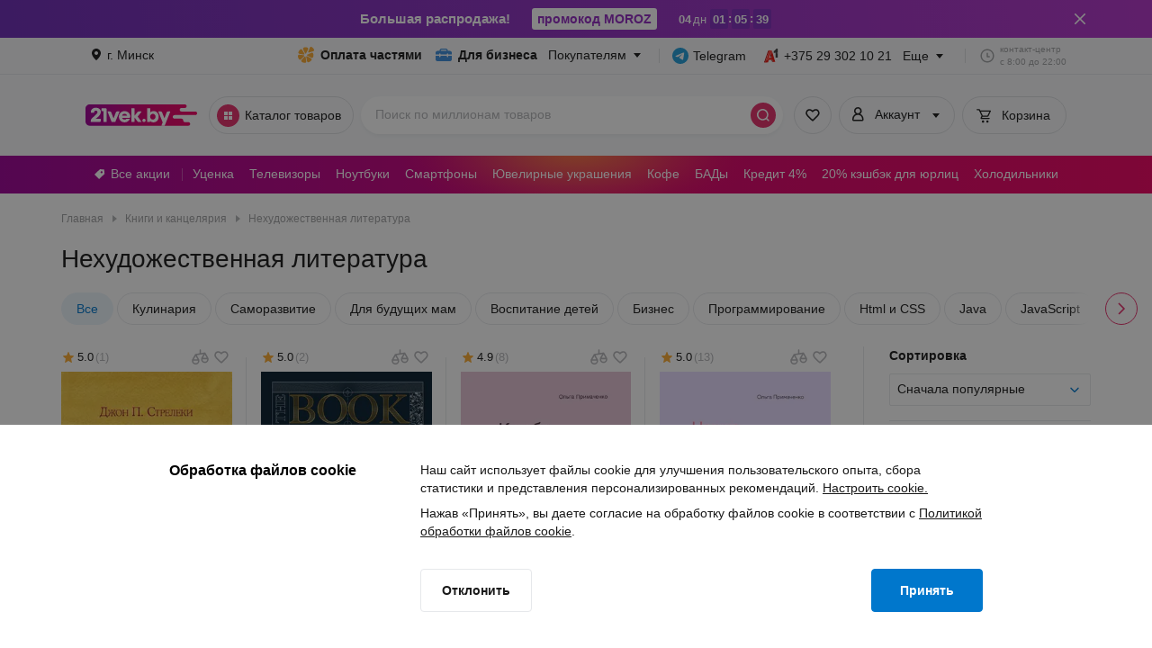

--- FILE ---
content_type: application/javascript
request_url: https://cdn21vek.by/desktop/_next/static/chunks/3218-3a63360ef579052c.js
body_size: 4928
content:
!function(){try{var e="undefined"!=typeof window?window:"undefined"!=typeof global?global:"undefined"!=typeof self?self:{},t=(new e.Error).stack;t&&(e._sentryDebugIds=e._sentryDebugIds||{},e._sentryDebugIds[t]="6b9a02ae-4930-4e97-82ac-cd1c46b946bc",e._sentryDebugIdIdentifier="sentry-dbid-6b9a02ae-4930-4e97-82ac-cd1c46b946bc")}catch(e){}}(),(self.webpackChunk_N_E=self.webpackChunk_N_E||[]).push([[3218],{4943:function(e,t,l){"use strict";l.d(t,{AU:function(){return i},Ft:function(){return r},QF:function(){return a}});var n=l(28381);let i=e=>{let t;switch(e){case n.v5.superprice.value:t=n.dX.getSuperprice();break;case n.v5.present.value:t=n.dX.getPresent();break;case n.v5.sale.value:t=n.dX.getSale();break;default:t=null}return t},r=(e,t)=>(null==e?void 0:e.length)?e.find(e=>t===e.price):null,a=e=>{var t;return e.discountTypes&&e.discountTypes.includes(n.v5.sale.value)&&(null===(t=e.sales)||void 0===t?void 0:t.length)?1:e.multiple||1}},1323:function(e,t,l){"use strict";l.d(t,{Z:function(){return eo}});var n=l(52322),i=l(2784),r=l(12524),a=l.n(r),o=l(88648),c=l(62760),s=l(48429),d=l(71885),u=l(40155),p=l(61223),m=l(35261),v=l(54675),k=l(40426),_=l(13062);let b={1:"Top",7:"Medium",12:"Down"},f=(e,t,l)=>e&&"Fixed ".concat(e," ").concat(b[t%l]||""),h=e=>e.map(e=>e.name).join(" / "),g=e=>({name:e.name,price:String(e.price),id:String(e.code),quantity:e.packSize||1,brand:e.producerName,category:h(e.categories)}),C=e=>{var t;let{product:l,index:n=0,list:i}=e,r={index:n,item_id:String(l.code),item_name:l.name,item_brand:l.producerName,item_list_name:i,price:l.price,quantity:l.packSize};return(null===(t=l.categories)||void 0===t?void 0:t.length)&&h(l.categories)&&l.categories.forEach((e,t)=>{r[t>0?"item_category".concat(t+1):"item_category"]=e.name}),r},P=e=>{let{product:t,eventListName:l,role:n}=e;return(0,_.Ol)({products:[g(t)],eventType:"add",eventName:"add to cart",nonInteraction:!1,actionField:{list:l},role:n})},y=(e,t)=>(0,_.yG)({products:e.map((e,l)=>C({product:e,index:l,list:t})),event:"add_to_cart"}),N=(e,t,l)=>(0,_.Ol)({products:[g(e)],eventType:"click",eventName:l||"product click",nonInteraction:!1,actionField:{list:t}}),x=(e,t)=>(0,_.yG)({products:e.map((e,l)=>C({product:e,index:l,list:t})),event:"select_item"});var w=l(69394),B=l(21709),S=l(57461);let j="Special Offers Discounted List",I="Special Offers Discounted Sidebar",R=()=>{let e=(0,w.CG)(B.p8),t=(0,i.useCallback)(function(t){let l=arguments.length>1&&void 0!==arguments[1]?arguments[1]:j;S.Kf.track(S.lM.addToCart,(0,S.BU)({product:t,eventListName:"Все акции",actionField:{action:"add",newdiscounted:"add_discounted"},...e&&{role:e}})),k.Z.push(P({product:t,eventListName:l,role:e})),k.Z.push(y([t],l))},[e]);return{addToCartEvent:t,productClickEvent:(0,i.useCallback)(function(e){let t=arguments.length>1&&void 0!==arguments[1]?arguments[1]:j;k.Z.push(N(e,t))},[]),showAllClickEvent:(0,i.useCallback)(()=>{S.Kf.track(S.lM.productBlockShowAll,(0,S.mT)()),k.Z.push({event:"eventTrack_Show_all_discounted"})},[]),sendVisibleProductsGAEvent:function(e){let t=arguments.length>1&&void 0!==arguments[1]?arguments[1]:j;k.Z.push({ecommerce:{impressions:e.map(e=>({list:t,...g(e)}))},event:"gtm-ee-event","gtm-ee-event-category":"ecommerce","gtm-ee-event-action":"impression","gtm-ee-event-non-interaction":"True"})}}};var z=l(55225),T=l(62768),D=l(77263),M=l(31356),F=l(76393),L=l(91659),E=l(28381),A=l(30996);let G=(e,t)=>{let l=null;switch(e){case E.v5.superprice.value:l={text:E.dX.getSuperprice(),variant:A.oW.Red};break;case E.v5.present.value:l={text:E.dX.getPresent(),variant:A.oW.LightPurple};break;case E.v5.discount.value:l={text:E.dX.getDiscount(t),variant:A.oW.Red};break;default:l=null}return l};var Z=l(37585),K=l(47005),O=l(29332),W=l(4803),X=l(99824),U=l(27301),q=l.n(U),H=(0,i.memo)(e=>{let{product:t,isInBasket:l,isLoadingAddedBasket:r,onAddBasket:o,className:c,onProductClick:d,onProductContainerClick:u,onRatingClick:p,onRatingContainerClick:m,useLazyImg:v,resizableImage:k}=e,{name:_,rating:b,reviewCount:f,link:h,price:g,discountTypes:C,packSize:P,discount:y,oldPrice:N,code:x,status:w,image:B,deliveryAvailabilityDetails:S}=t,j=h.replace(".html","/reviews.html"),I=null==C?void 0:C.filter(e=>e!==s.ic.sale),R=w===s.yB.in||w===s.yB.request,z=(0,i.useCallback)(e=>{null==d||d(e)},[d]),T=(0,n.jsx)("div",{className:a()(q().labels,{[q().cornerMargin]:3===I.length,[q().labelsWithResizableImage]:k}),children:null==I?void 0:I.map((e,t)=>(0,n.jsx)(L.o,{label:G(e,y),className:q().label},e+t))});return(0,n.jsxs)("div",{className:a()(q().product,c),"data-testid":"product-".concat(x),"data-id":"product-".concat(x),role:"button",tabIndex:-1,onKeyDown:void 0,onClick:u,children:[(0,n.jsx)("div",{className:q().topPanel,role:"button",tabIndex:-1,onKeyDown:void 0,onClick:p,children:(0,n.jsx)("div",{role:"button",tabIndex:-1,onKeyDown:void 0,onClick:m,children:(0,n.jsx)(F.w,{rating:Number(b),reviewCount:f,reviewLink:j,containerClassName:q().rating})})}),(0,n.jsx)(O.Z,{href:h,images:B?[{small:B}]:[],alt:_,size:164,sizeNoPhoto:80,lazy:v,containerClassName:a()(q().media,{[q().resizableMedia]:k}),onClick:z,resizableImage:k,labels:k?T:void 0}),!k&&T,(0,n.jsxs)("div",{className:q().middlePanel,children:[R&&g>0&&(0,n.jsx)(X.D,{currentPrice:g,multiple:P,oldPrice:N>0&&N!==g?N:null,containerClassName:q().price,majorSize:M.MX.small}),(0,n.jsx)(W.t,{info:_,href:h,containerClassName:q().info,lineCount:2,variant:"small"}),(0,n.jsx)(Z.L,{status:w})]}),(0,n.jsx)(K.D,{status:w,loading:r,inWishlist:!1,inBasket:l,deliveryDetails:S,containerClassName:q().basketBlock,onBasket:o})]})}),V=l(12184),J=l.n(V);let Q={variant:"carousel-configurable",spaceBetween:10,loop:!0,modules:[u.W_],loopAddBlankSlides:!1};var Y=(0,i.memo)(e=>{let{title:t,list:l,currentRowIndex:r,urlParams:u,countItemInRow:k=D.lR,classNames:_,resizableProductImage:b}=e,f=(0,c.m8)(),{addToCartEvent:h,productClickEvent:g,showAllClickEvent:C,sendVisibleProductsGAEvent:P}=R(),{checkIsProductLoading:y,checkIsBasketContainProduct:N,addProductToBasket:x}=(0,v.o)(),{url:w,urlLabel:B}=u,[S,j]=(0,i.useState)(null),[M,F]=(0,i.useState)(null),L=(0,i.useMemo)(()=>S?{fullName:S.name,link:S.link,sales:S.sales,oldPrice:S.oldPrice}:null,[S]),E=(0,i.useMemo)(()=>l.reduce((e,t)=>({...e,[String(t.id)]:t}),{}),[JSON.stringify(l)]),A=(0,i.useCallback)(e=>{P(e.reduce((e,t)=>{let l=t.getAttribute("data-id")||"";return(null==l?void 0:l.split(";").filter(Boolean)).forEach(t=>{t&&E[t]&&e.push({...E[t],price:E[t].minSalePrice})}),e},[]))},[P,E]),G=(0,i.useMemo)(()=>{var e;return S?null===(e=S.sales)||void 0===e?void 0:e.reduce((e,t)=>({...e,[String(t.id)]:t}),{}):null},[S]),Z=(0,i.useCallback)(e=>{P(e.reduce((e,t)=>{let l=t.getAttribute("data-id")||"";return(null==l?void 0:l.split(";").filter(Boolean)).forEach(t=>{if(t&&G[t]){let l=G[t];e.push({...S,price:l.price,id:l.id})}}),e},[]),I)},[P,G]),K=(0,i.useCallback)(e=>{var t;let{item:l}=e,i={...l,code:l.id,multiple:1,price:l.minSalePrice},o=!!(null===(t=l.sales)||void 0===t?void 0:t.length),c=(0,D.OK)(Number(l.oldPrice)||l.price,l.minSalePrice),d={...l,price:l.minSalePrice,discount:l.saleDiscount||c,oldPrice:Number(l.oldPrice)||l.price,discountTypes:l.discountTypes.filter(e=>e!==s.ic.superprice&&e!==s.ic.present)};return!d.discountTypes.includes(s.ic.discount)&&(l.saleDiscount>0||c>0)&&d.discountTypes.push(s.ic.discount),(0,n.jsx)(p.o5,{"data-observable":"once","data-id":l.id,children:(0,n.jsx)(H,{product:d,isInBasket:f&&N(i),isLoadingAddedBasket:y(i),onAddBasket:e=>{e.stopPropagation(),x(i,void 0,()=>h(i))},onProductContainerClick:e=>{o&&(e.preventDefault(),j(l),g(d))},onRatingContainerClick:e=>{e.stopPropagation()},className:a()(_.productItem),resizableImage:b},"product-".concat(r,"-").concat(l.code))})},[f,r,N,y,x,h,g]);return(0,n.jsxs)("div",{className:a()(J().productBlock,_.container),children:[(0,n.jsx)(m.Z,{list:l,intersectionObserverCallback:A,classNames:{header:J().header,container:J().container},swiperProps:{...Q,slidesPerView:k,slidesPerGroup:k},renderHeader:()=>(0,n.jsxs)("div",{className:J().titleContainer,children:[(0,n.jsx)(o.D,{"data-product-block":"once",className:J().title,level:6,bold:!0,ellipsis:!0,lineCount:2,children:t}),w&&B&&(0,n.jsx)(d.Qj,{href:w,color:d.Ui.pink,fontSize:d.Hv.caption,onClick:C,children:B})]}),renderItem:K}),(0,n.jsx)(z.U,{open:!!S,onClose:()=>j(null),product:L,setGalleryMeta:F,intersectionObserverCallback:Z,onMainProductLinkClick:()=>g(S,I),onAddToBasketItem:e=>h({...S,price:e.price},I)}),(0,n.jsx)(T.Z,{fullScreenGalleryMeta:M,onClose:()=>F(null),disableClosePopup:!0})]})}),$=l(34988),ee=l(23338);let et={listing:"Goods",discount:"Discount",special:"Special offers"},el=(e,t)=>{let l=(0,w.CG)(B.p8),n=et[e];return{productBlockViewGTM:(0,i.useCallback)(e=>{if(!n)return;let l="eventTrack_view".concat(f(n,e,t).replace(/\s+/g,""));S.Kf.track(l,(0,S.mT)()),k.Z.push({event:l})},[]),addToCartEvent:(0,i.useCallback)((e,i)=>{if(!n)return;let r=f(n,i,t),a={product:e,eventListName:r,...l&&{role:l}};S.Kf.track(S.lM.addToCart,(0,S.BU)({...a,actionField:{action:"add"}})),k.Z.push(P(a)),k.Z.push(y([e],r))},[l]),productClickEvent:(0,i.useCallback)((e,l)=>{if(!n)return;let i=f(n,l,t);S.Kf.track(S.lM.productClick,(0,S.Yj)({product:e,eventListName:i})),k.Z.push(N(e,i)),k.Z.push(x([e],i)),(0,ee.Fv)(e.code)},[])}};var en=l(90070),ei=l.n(en);let er={variant:"carousel-configurable",spaceBetween:10,loop:!0,modules:[u.W_],loopAddBlankSlides:!1};var ea=(0,i.memo)(e=>{let{title:t,list:l,currentRowIndex:r,eventListLabel:s,itemBlockStepRepeat:d=D.yn,useLazyImg:u,countItemInRow:k=D.lR,classNames:_,resizableProductImage:b}=e,{productBlockViewGTM:f,addToCartEvent:h,productClickEvent:g}=el(s,d),{checkIsProductLoading:C,checkIsBasketContainProduct:P,addProductToBasket:y}=(0,v.o)(),N=(0,c.m8)(),x=(0,i.useCallback)(e=>{let{item:t,index:l}=e,i={...t,code:t.id,multiple:t.packSize};return(0,n.jsx)(p.o5,{children:(0,n.jsx)(H,{product:t,isInBasket:N&&P(i),isLoadingAddedBasket:C(i),useLazyImg:u||l>k,onAddBasket:()=>{y(i,void 0,()=>h(t,r))},onProductClick:()=>g(t,r),className:a()(_.productItem),resizableImage:b},"product-".concat(r,"-").concat(t.code))},t.id)},[N,r,P,C,y,h,g,u]),w=(0,$.F)(()=>f(r),{threshold:0,attributeName:"data-product-block"});return(0,n.jsx)("div",{ref:s&&w,className:a()(ei().productBlock,_.container),children:(0,n.jsx)(m.Z,{list:l,classNames:{header:ei().header,container:ei().container},swiperProps:{...er,slidesPerView:k,slidesPerGroup:k},renderHeader:()=>(0,n.jsx)(o.D,{"data-product-block":"once",className:ei().title,level:6,bold:!0,ellipsis:!0,lineCount:2,children:t}),renderItem:x})})}),eo=(0,i.memo)(e=>{let{productBlocks:t,currentItemIndex:l,countItems:r,classNames:o,eventListLabel:c,isVisibleBlock:s=!0,itemBlockStepRepeat:d=D.yn,countItemInRow:u=D.lR,resizableProductImage:p}=e,m=(0,D.eA)(l),v=(0,D.az)(t,l,r,s,d,u),k=(0,i.useCallback)(()=>v?"sales"===v.layout?(0,n.jsx)(Y,{title:v.title,urlParams:{url:v.url,urlLabel:v.urlLabel},currentRowIndex:m,list:[...v.products,...v.products],countItemInRow:u,classNames:{container:o.innerContainer,productItem:o.productItem},resizableProductImage:p}):(0,n.jsx)(ea,{title:v.title,currentRowIndex:m,list:[...v.products,...v.products],eventListLabel:c,useLazyImg:v.order>1,itemBlockStepRepeat:d,countItemInRow:u,classNames:{container:o.innerContainer,productItem:o.productItem},resizableProductImage:p}):null,[v,m,c,u]);return l%u!=0?null:(0,n.jsx)("div",{"data-testid":"product-block",className:a()("block_".concat(m,"_anchor"),null==o?void 0:o.productBlock,{[null==o?void 0:o.first]:v&&1===m,[null==o?void 0:o.empty]:!v}),children:k()})})},71994:function(e,t,l){"use strict";l.d(t,{b:function(){return d}});var n=l(52322),i=l(12524),r=l.n(i),a=l(88648),o=l(54765),c=l(73181),s=l.n(c),d=e=>{let{text:t=o.LF,alt:l=o.LF,className:i}=e;return(0,n.jsxs)("div",{className:r()(s().noResult,i),"data-testid":"noResultBlock",children:[(0,n.jsx)("img",{className:s().img,src:"https://cdn21vek.by/desktop/_next/static/images/noResultNew.681fb787.svg",alt:l}),(0,n.jsx)(a.x,{element:"p",variant:"caption",className:s().titleNoResult,children:t})]})}},97981:function(e,t,l){"use strict";l.d(t,{o:function(){return i}});var n=l(69394);let i=()=>{var e,t;let l=(0,n.CG)(e=>{let{partnerScripts:t}=e;return t});return{enabledPartnerCookies:{enabled:null!==(e=null==l?void 0:l.isFunctionalCookies)&&void 0!==e&&e,seed:Math.random()},isEmptyPartnerCookies:null===(t=null==l?void 0:l.isEmptyCookies)||void 0===t||t}}},54675:function(e,t,l){"use strict";l.d(t,{o:function(){return v}});var n=l(2784),i=l(56580),r=l(62225),a=l(23338),o=l(4943),c=l(71303),s=l(26094),d=l(69394),u=l(16663);let p=e=>{var t;let{sales:l,code:n,price:i}=e;return String((null===(t=(0,o.Ft)(l,i))||void 0===t?void 0:t.id)||n)},m=e=>{var t,l;let n=null!==(l=null===(t=(0,o.Ft)(e.sales,e.price))||void 0===t?void 0:t.id)&&void 0!==l?l:0;return t=>{let{entityId:l}=t;return n?n===l:e.code===l}},v=()=>{let[e,t]=(0,n.useState)([]),l=(0,i.v9)(e=>{var t;return null===(t=e.basket)||void 0===t?void 0:t.basketCodes}),v=(0,d.TL)(),k=(0,n.useRef)(l);(0,n.useEffect)(()=>{k.current=l},[l]);let _=(0,n.useCallback)(e=>l.some(m(e)),[l]),b=(0,n.useCallback)(e=>{let t=k.current||l;return(0,u.qu)(t)?t.find(m(e)):void 0},[l]);return{basketCodes:l,checkIsProductLoading:(0,n.useCallback)(t=>e.includes(p(t)),[e]),addProductToBasket:(0,n.useCallback)(async(e,l,n,i)=>{var d;let u=b(e);if(u){(0,c.C1)(u.type);return}i||t(t=>[...t,p(e)]),(0,a.XV)(e.code,e.price);let m=null===(d=(0,o.Ft)(e.sales,e.price))||void 0===d?void 0:d.id;await v((0,s.zW)({id:m||e.code,type:m?r.bl.markdown:r.bl.good,count:e.multiple,onError:l,onSuccess:()=>{v((0,s.gl)()),null==n||n()}})),i||t(t=>t.filter(t=>t!==p(e)))},[b,t]),checkIsBasketContainProduct:_}}},54765:function(e,t,l){"use strict";l.d(t,{Hp:function(){return r},LF:function(){return a},W$:function(){return i},ku:function(){return n}});let n="Все акции",i="Нет совпадений по Вашему запросу",r="По выбранным вами фильтрам нет подходящих товаров",a="Ничего не найдено"},27301:function(e){e.exports={"visually-hidden":"Product_visually-hidden__9kGcz",product:"Product_product__7ptZ1",topPanel:"Product_topPanel__jmfK3",rating:"Product_rating__gEvZk",buttons:"Product_buttons__z4uek",middlePanel:"Product_middlePanel__YKckd",labels:"Product_labels__eHw6b",labelsWithResizableImage:"Product_labelsWithResizableImage__srFOv",label:"Product_label__6X6a7",cornerMargin:"Product_cornerMargin__JAwsO",basketBlock:"Product_basketBlock__oC8wu",media:"Product_media__lxSbR",resizableMedia:"Product_resizableMedia__UNvoe",price:"Product_price__Ktl7c",info:"Product_info__z4fqn"}},90070:function(e){e.exports={"visually-hidden":"ProductBlock_visually-hidden__651C1",productBlock:"ProductBlock_productBlock__fkAcl",header:"ProductBlock_header__E_nbd",container:"ProductBlock_container__22ETa"}},12184:function(e){e.exports={"visually-hidden":"ProductBlockSales_visually-hidden__Jx7EG",productBlock:"ProductBlockSales_productBlock__jA_NQ",header:"ProductBlockSales_header__KNbOo",titleContainer:"ProductBlockSales_titleContainer__Ju3hG",container:"ProductBlockSales_container__a3yY4"}},73181:function(e){e.exports={"visually-hidden":"NoResultNew_visually-hidden__GSvhF",noResult:"NoResultNew_noResult__QNTws",titleNoResult:"NoResultNew_titleNoResult__Fw_gB",img:"NoResultNew_img__G3Ozs"}}}]);

--- FILE ---
content_type: application/javascript
request_url: https://cdn21vek.by/desktop/_next/static/chunks/992-de936cb03a1d17f0.js
body_size: 158249
content:
!function(){try{var e="undefined"!=typeof window?window:"undefined"!=typeof global?global:"undefined"!=typeof self?self:{},t=(new e.Error).stack;t&&(e._sentryDebugIds=e._sentryDebugIds||{},e._sentryDebugIds[t]="29e9d615-ed9b-4812-8662-c6201155631f",e._sentryDebugIdIdentifier="sentry-dbid-29e9d615-ed9b-4812-8662-c6201155631f")}catch(e){}}(),(self.webpackChunk_N_E=self.webpackChunk_N_E||[]).push([[992],{69602:function(e,t){"use strict";t.Z="https://cdn21vek.by/desktop/_next/static/images/noImageBold.096cb10e.svg"},40874:function(e,t){"use strict";t.Z="https://cdn21vek.by/desktop/_next/static/images/post-logo-vertical.e9d4bc34.svg"},63861:function(e,t,i){"use strict";i.d(t,{I:function(){return A}});var n=i(2784),s=i(38905),r=i(44308),l=i(23521),a=i(69394),c=i(26094),o=i(35014);let A=()=>{let e=(0,a.TL)(),t=(0,a.CG)(o.NS);return{handleCheckoutBegin:(0,n.useCallback)(i=>{let{onSubmit:n,onError:a}=i;e((0,c.gl)({onImmediateSuccess:e=>{let{counts:i}=e;(t===r.$h.BASKET_TAB?i.cart:i.eCart)?n():window.location.reload()},onError:()=>{null==a||a(),s.cc.push({message:l.zm,variant:s.Gp.error})}}))},[e,t])}}},35580:function(e,t,i){"use strict";i.d(t,{Z:function(){return u}});var n=i(52322),s=i(2784),r=i(12524),l=i.n(r),a=i(32928),c=i(62225);let o={[c.Zg.SELF]:"Самовывоз",[c.Zg.EXPRESS]:"Экспресс-доставка",[c.Zg.COURIER]:"Доставка курьером",[c.Zg.INTERVAL]:"Доставка в ваше время"};var A=i(36771),d=i.n(A),u=(0,s.memo)(e=>{let{deliverySpent:t=0,deliveryType:i=""}=e;return(0,n.jsxs)("div",{className:l()(d().info,d().row),children:[(0,n.jsx)("span",{children:i in o?o[i]:"Доставка"}),t?(0,n.jsx)(a.Z,{className:d().price,price:t}):(0,n.jsx)("span",{className:d().freeText,children:"Бесплатно"})]})})},66879:function(e,t,i){"use strict";let n;i.d(t,{a8:function(){return y},xc:function(){return A},QC:function(){return O},Gz:function(){return B},aG:function(){return ei},AT:function(){return eo},w0:function(){return ej},OJ:function(){return U},NX:function(){return N},To:function(){return el}});var s=i(52322),r=i(2784),l=i(13980),a=i.n(l),c=i(31616),o=i.n(c);let A=e=>{let{children:t}=e;return(0,s.jsx)(s.Fragment,{children:(0,s.jsx)("div",{className:o().content,children:t})})};A.propTypes={children:a().node.isRequired};var d=i(56580),u=i(80723),m=i(35014),p=i(12524),f=i.n(p),h=i(67498),v=i.n(h);let x=e=>{let{text:t,icon:i,ariaLabel:n,highlightedItem:r,className:l}=e;return(0,s.jsxs)("div",{className:f()(v().deliveryItem,l,{[v().deliveryHighlightedItem]:r}),children:[(0,s.jsx)(i,{className:v().icon}),(0,s.jsx)("div",{"aria-label":n,children:t})]})},g=e=>{let{text:t,value:i,isAvailable:n,error:r,...l}=e;return n?(0,s.jsx)(x,{...l,text:i?"".concat(t," ").concat(i):t}):r?(0,s.jsx)(x,{...l,text:t}):null},y=e=>{let{deliveryDates:t,code:i}=e,{getDeliveryDates:n}=(0,d.v9)(m.Yw),r={text:"Экспресс",value:null==t?void 0:t.expressDisplayValue,isAvailable:!!(null==t?void 0:t.availableExpress),icon:u.KoE,ariaLabel:"express-block",highlightedItem:!0,className:v().expressDeliveryItem},l=[{text:"Курьером",value:null==t?void 0:t.courierDisplayValue,isAvailable:!!(null==t?void 0:t.availableCourier),icon:u.UpJ,ariaLabel:"courier-block"},{text:"Самовывоз",value:null==t?void 0:t.selfDisplayValue,isAvailable:!!(i&&(null==t?void 0:t.availableSelf)),icon:u.hiZ,ariaLabel:"self-block"}];return(0,s.jsx)("div",{"aria-label":"delivery-info-block",className:v().deliveryBlock,children:(0,s.jsx)("div",{className:v().deliveryType,children:(0,s.jsxs)("div",{className:v().deliveryItems,children:[(0,s.jsx)(g,{...r}),l.map(e=>(0,s.jsx)(g,{...e,error:n},e.text))]})})})};var C=i(62225),j=i(71885),_=i(66221),k=i(73449),b=i.n(k);let B=e=>{let{onDeleteButtonClick:t,code:i,id:n,type:r,onFavoriteClick:l,isFavorite:a=!1,permissions:c=[]}=e;return(0,s.jsxs)("div",{className:b().buttonsBlock,children:[(null==c?void 0:c.includes(C.uW.DELETE))&&(0,s.jsx)(j.Qj,{fontSize:j.Hv.caption,icon:(0,s.jsx)(u._Fs,{}),color:j.Ui.black,onClick:()=>t(n,r),ariaLabel:"Удалить товар",children:"Удалить"}),(null==c?void 0:c.includes(C.uW.FAVORITES))&&(0,s.jsx)(j.Qj,{fontSize:j.Hv.caption,color:j.Ui.black,ariaLabel:"Избранное",onClick:()=>null==l?void 0:l(i),icon:(0,s.jsx)(_.Z,{filled:a,className:b().favoriteIcon}),children:a?"В избранном":"В избранное"})]})};var I=i(68911),w=i(6627),P=i.n(w);let N=e=>{let{children:t,loading:i,className:n,testId:r}=e;return(0,s.jsxs)("div",{"data-testid":r,className:f()(P().container,n),children:[i&&(0,s.jsx)(I.a,{colored:!0,testId:"loader-".concat(r),className:P().loader,containerClassName:P().loaderContainer}),t]})};var L=i(61049),S=i.n(L),F=i(86048),E=i(71429),T=i(69394),z=i(78087),M=i(15116),H=i.n(M),O=(0,r.memo)(e=>{let{className:t,bonus:i="",children:n}=e,r=!!(0,T.CG)(z.tM),l=(0,F.We)(i);return n&&(n=S()(n)?n(l):n),(0,s.jsx)(E.$J,{classNames:{container:t},testId:"bonuses",color:E.l5.purple,icon:(0,s.jsx)(u.fmN,{}),children:n||(0,s.jsxs)(s.Fragment,{children:[(0,s.jsx)("h3",{className:H().heading,children:"".concat(r?"+":"от ").concat(l," бонусных баллов")}),(0,s.jsx)("p",{className:H().description,children:"на следующие покупки"})]})})}),D=i(47703),R=i.n(D),V=(0,r.memo)(e=>{let{className:t,bonus:i=""}=e,n=(0,F.We)(i);return(0,s.jsxs)(E.$J,{classNames:{container:t,icon:R().icon},testId:"bonuses",color:E.l5.purple,icon:(0,s.jsx)(u.fmN,{}),children:[(0,s.jsx)("h3",{className:R().heading,children:"и получить от ".concat(n," бонусов")}),(0,s.jsx)("p",{className:R().description,children:"на новые покупки"})]})}),Z=i(32928),Q=i(35580),G=i(36771),X=i.n(G),U=(0,r.memo)(e=>{let{buttonText:t="Оформить заказ",disabled:i,disabledConfirmationBtn:l,loading:a=!1,priceInfo:c,onSubmit:o,bonuses:A,className:d,showDescription:u=!0,newBonusBlock:p=!1,action:h}=e,{total:v=0,common:x=0,commonLength:g=0,services:y=0,servicesLength:C=0,servicesOnPlace:_=0,servicesOnPlaceLength:k=0,discount:b=0,certificatesSpent:B=0,bonusesSpent:I=0,deliverySpent:w=0,deliveryType:P}=c,[L,S]=(0,r.useState)(!1),F=(0,T.CG)(m.HG);return(0,r.useEffect)(()=>{if(clearInterval(n),!L&&a){S(!0);return}n=setTimeout(()=>S(a),100)},[a]),(0,s.jsxs)(N,{className:d,testId:"order-total-container",loading:L,children:[(0,s.jsxs)("div",{className:f()(X().totalPrice,X().row),children:[(0,s.jsx)("span",{children:"Итого"}),i?(0,s.jsx)("div",{className:X().disabledPriceLine}):(0,s.jsx)(Z.Z,{testId:"total-price",className:X().price,price:v})]}),(0,s.jsxs)("div",{"data-testid":"total-summary",className:f()(X().info,X().row,{[X().disabled]:i}),children:[i?(0,s.jsx)("span",{children:"Товары"}):(0,s.jsx)("span",{children:"Товары − ".concat(g," шт.")}),i?(0,s.jsx)("div",{className:X().disabledPriceLine}):(0,s.jsx)(Z.Z,{className:X().price,price:x})]}),!i&&!!C&&(0,s.jsxs)("div",{className:f()(X().info,X().row),children:[(0,s.jsx)("span",{children:"Услуги − ".concat(C," шт.")}),(0,s.jsx)(Z.Z,{className:X().price,price:y})]}),!i&&!!k&&(0,s.jsxs)("div",{className:f()(X().info,X().row),children:[(0,s.jsxs)("span",{children:["Услуги по факту − ".concat(k," шт."),(0,s.jsx)("span",{className:X().colored,children:"*"})]}),(0,s.jsx)(Z.Z,{className:X().price,price:_})]}),!i&&!!P&&(0,s.jsx)(Q.Z,{deliverySpent:w,deliveryType:P}),!i&&!!I&&(0,s.jsxs)("div",{className:f()(X().info,X().row),children:[(0,s.jsx)("span",{children:"Оплачено баллами"}),(0,s.jsxs)("span",{className:X().row,children:[(0,s.jsx)("span",{className:X().minus,children:"-"}),(0,s.jsx)(Z.Z,{className:X().price,price:I})]})]}),!i&&!!B&&(0,s.jsxs)("div",{className:f()(X().info,X().row),children:[(0,s.jsx)("span",{children:"Оплачено сертификатом"}),(0,s.jsxs)("span",{className:X().row,children:[(0,s.jsx)("span",{className:X().minus,children:"-"}),(0,s.jsx)(Z.Z,{className:X().price,price:B})]})]}),!i&&!!b&&(0,s.jsxs)("div",{"data-testid":"total-discount",className:f()(X().colored,X().info,X().discount,X().row,{[X().biggerGap]:C||k}),children:[(0,s.jsx)("span",{children:"Скидка"}),(0,s.jsx)("span",{className:X().minus,children:"-"}),(0,s.jsx)(Z.Z,{className:f()(X().price,X().colored),price:b})]}),A.display&&!p?(0,s.jsx)(O,{className:X().bonuses,bonus:A.value}):null,(0,s.jsx)(j.zx,{color:j.Tt.pink,testId:"basketConfirmation",onClick:o,disabled:i||l,className:X().button,children:t}),h,A.display&&p?(0,s.jsx)(V,{className:X().bonuses,bonus:A.value}):null,u&&(0,s.jsxs)(s.Fragment,{children:[!i&&!!k&&(0,s.jsxs)("div",{className:X().description,children:[(0,s.jsx)("span",{className:X().colored,children:"*"}),(0,s.jsx)("p",{children:"Часть услуг оплачивается наличными по факту выполнения работ. Эти услуги не включены в итоговую стоимость."})]}),(0,s.jsxs)("div",{className:X().description,children:[(0,s.jsx)("span",{children:"*"}),(0,s.jsx)("p",{children:F?(0,s.jsxs)(s.Fragment,{children:["Способ и время доставки можно выбрать ",(0,s.jsx)("br",{})," при оформлении заказа. Дата доставки заказа рассчитывается по максимальной дате доставки товаров в корзине."]}):(0,s.jsx)(s.Fragment,{children:"Выберите товары, чтобы перейти к\xa0оформлению заказа"})})]})]})]})}),q=i(44308),W=i(88648),J=i(2794),K=i(39743),Y=i.n(K);let $=e=>{let{name:t,image:i,totals:n,count:r,code:l,status:a}=e,c="archive"===a,o="out"===a&&!c;return(0,s.jsxs)("div",{"data-testid":"sheet-item","aria-label":"basket-item-".concat(l),className:f()(Y().sheetItem,{[Y().outOfStock]:c}),children:[(0,s.jsx)(J.Z,{classNameContainer:Y().imgWrapper,src:i,alt:t,size:40,sizeNoPhoto:40}),(0,s.jsx)("div",{className:Y().sheetItemTitle,children:(0,s.jsx)(W.x,{variant:"caption",lineCount:2,children:t})}),(0,s.jsx)("div",{className:Y().sheetItemTotal,children:!c&&(0,s.jsx)("div",{className:Y().sheetItemTotal,children:o?(0,s.jsx)("div",{className:Y().sheetItemText,children:q.OJ}):(0,s.jsxs)(s.Fragment,{children:[(0,s.jsx)(Z.Z,{price:n.net,className:Y().price}),r,"\xa0шт."]})})})]})};var ee=i(53177),et=i.n(ee);let ei=(0,r.forwardRef)((e,t)=>{let i=(0,d.v9)(m.k5),n=(0,d.v9)(m.zA),r=(0,d.v9)(e=>{let{basket:t}=e;return t.price}),{bonusesSpent:l,certificatesSpent:a}=(0,d.v9)(m.Uc),c=a||l?r.cart.total:r.items.total;return i?(0,s.jsxs)("div",{ref:t,className:et().sheet,children:[(0,s.jsx)("div",{className:et().listBlock,children:n.map(e=>(0,s.jsx)($,{...e},e.code))}),(0,s.jsxs)("div",{className:et().priceBlock,children:[(0,s.jsx)(Z.Z,{className:et().certPrice,price:c,testId:"sheet-footer-price"}),(0,s.jsx)("div",{className:et().priceBlockTitle,children:"Стоимость товаров и услуг"})]})]}):null});var en=i(28704),es=i(94208),er=i.n(es);let el=e=>{let{present:{link:t,offer:i}}=e;return(0,s.jsxs)("div",{"data-testid":"gift-content",className:er().present,children:[(0,s.jsx)("b",{children:"Подарок:"}),(0,s.jsxs)(en.r,{disabled:!t,target:"_blank",href:t||"",className:f()(er().link,{[er().noLink]:!t}),children:[(0,s.jsx)(u.Dfd,{className:er().icon,width:24,height:24}),i]})]})};var ea=i(64309),ec=i.n(ea);let eo=e=>{let{count:t,className:i,inputClassName:n,onClick:l,onChange:a,onBlur:c,quantity:o,disabled:A=!1,multiple:d=1,maxCount:m=999}=e,p="string"==typeof t,h=(0,r.useCallback)(e=>["e","E","+","-"].includes(e.key)&&e.preventDefault(),[]),v=(0,r.useMemo)(()=>A||p||t+d>(o||m),[o,A,p,t,d]);return(0,s.jsxs)("div",{className:f()(ec().counter,i),children:[(0,s.jsx)(j.hU,{variant:j.YV.secondary,color:j.f3.gray,round:!0,micro:!0,ariaLabel:"Уменьшение количества",disabled:A||p||t/d<=1,onClick:()=>null==l?void 0:l(-1),icon:(0,s.jsx)(u.V_R,{})}),(0,s.jsx)("input",{className:f()(ec().counterInput,n),type:"number",max:m,min:1,value:t,onChange:a,onBlur:c,onKeyDown:h,disabled:A,"aria-label":"Количество добавленного товара"}),(0,s.jsx)("div",{role:"presentation",onClick:()=>v&&(null==l?void 0:l()),children:(0,s.jsx)(j.hU,{variant:j.YV.secondary,color:j.f3.gray,round:!0,micro:!0,ariaLabel:"Увеличение количества",disabled:v,onClick:()=>null==l?void 0:l(1),icon:(0,s.jsx)(u.pOD,{})})})]})};var eA=i(16905),ed=i(54073),eu=i.n(ed),em=i(23521),ep=i(26094),ef=i(82937),eh=i(76671),ev=i(44229),ex=i(68930),eg=i(43483),ey=i(74909),eC=i.n(ey);let ej=e=>{let{isAllBasketItemsChecked:t,isLoading:i}=e,n=(0,T.TL)(),[l,a]=(0,r.useState)(t),c=(0,T.CG)(m.nI),o=(0,r.useMemo)(()=>!c.filter(e=>{let{permissions:t}=e;return t.includes(C.uW.CHECKBOX)}).length||i,[c,i]),A=(0,T.CG)(m.HG),d=(0,T.CG)(m.CH),[u,p]=(0,r.useState)(!1),[f,h,v]=(0,eg.z)(!1),x=(0,T.CG)(m.Q_);(0,r.useEffect)(()=>{i||t===l||a(t)},[t,i]);let g=(0,r.useCallback)(eu()(async e=>{await n((0,ep.g)({items:c.filter(e=>e.permissions.includes(C.uW.CHECKBOX)&&!(0,ef.pp)(e)).map(t=>{let{id:i}=t;return{id:i,checked:!e}})})),e||await n((0,ep.jg)({})),await n((0,ep.d5)({}))},0),[c]);return(0,s.jsxs)("div",{className:eC().container,children:[(0,s.jsx)(eA.HM,{disabled:o,onChange:e=>{g(e),a(!e)},checked:l,label:"Выбрать все",value:l}),A&&(0,s.jsx)(j.Qj,{disabled:x.deleteCheckedItems||x.checkedItems,onClick:()=>p(!0),color:j.Ui.pink,fontSize:j.Hv.caption,children:"Удалить выбранные"}),(0,s.jsx)(ex.c,{disableOverlayEvent:!1,disableEscapeEvent:!1,open:u,isLoading:f,contentClassName:eC().contentClassName,onConfirm:()=>{h(),n((0,ep.z3)({onImmediateSuccess:async()=>{await n((0,ep.gl)()),await n((0,ep.d5)({})),await n((0,ep.jg)({})),n((0,eh.i1)({variant:ev.I.SUCCESS,message:em.po})),p(!1),v()},onError:()=>{n((0,eh.i1)({variant:ev.I.ERROR,message:em.zm})),v()}}))},buttonConfirmText:"Удалить",title:"Удаление товаров из корзины",onClose:()=>p(!1),onModalClose:()=>p(!1),children:d?(0,s.jsx)("span",{children:"Вы уверены, что хотите удалить выбранные товары? Удалив товар-участник, вы откажетесь от участия в\xa0рекламной игре и возможности выиграть призы."}):(0,s.jsx)("span",{children:"Вы уверены, что хотите удалить выбранные товары?"})})]})}},66221:function(e,t,i){"use strict";i.d(t,{Z:function(){return s}});var n=i(52322),s=e=>{let{className:t,filled:i}=e;return(0,n.jsx)("svg",{className:t,width:"24",height:"24",viewBox:"0 0 24 24",fill:"none",xmlns:"http://www.w3.org/2000/svg",children:i?(0,n.jsx)("path",{d:"M5.3 6.64A3.81 3.81 0 0 1 8.24 5.2a5.1 5.1 0 0 1 3.7 1.53 5.09 5.09 0 0 1 3.69-1.53c1.2 0 2.22.6 2.92 1.44.7.83 1.1 1.94 1.1 3.05 0 .78-.33 1.55-.77 2.24a14.5 14.5 0 0 1-1.73 2.15c-.82.86-1.8 1.78-2.74 2.66-.57.54-1.13 1.06-1.63 1.55a1.2 1.2 0 0 1-1.7 0l-1.62-1.55c-.95-.88-1.93-1.8-2.75-2.66a14.5 14.5 0 0 1-1.73-2.15A4.32 4.32 0 0 1 4.2 9.7c0-1.11.41-2.22 1.1-3.05Z",fill:"#E62E6B"}):(0,n.jsx)("path",{d:"M6.54 7.67c-.46.55-.74 1.3-.74 2.02 0 .34.15.8.53 1.4.36.57.9 1.2 1.54 1.89.8.84 1.7 1.68 2.6 2.53.49.45.98.9 1.45 1.37l1.46-1.37c.9-.85 1.8-1.69 2.6-2.53.64-.68 1.17-1.32 1.54-1.9.37-.6.53-1.05.53-1.39 0-.73-.28-1.47-.74-2.02a2.21 2.21 0 0 0-1.7-.87c-1.49 0-2.2.7-3.12 1.61a.8.8 0 0 1-1.13 0C10.44 7.5 9.73 6.8 8.23 6.8c-.64 0-1.24.32-1.7.87ZM5.3 6.64A3.81 3.81 0 0 1 8.23 5.2a5.1 5.1 0 0 1 3.7 1.53 5.09 5.09 0 0 1 3.69-1.53c1.2 0 2.22.6 2.92 1.44.7.83 1.1 1.94 1.1 3.05 0 .78-.33 1.54-.77 2.24a14.5 14.5 0 0 1-1.73 2.15c-.82.86-1.8 1.78-2.74 2.66-.57.54-1.13 1.06-1.63 1.55a1.2 1.2 0 0 1-1.7 0l-1.62-1.55c-.95-.88-1.93-1.8-2.75-2.66a14.5 14.5 0 0 1-1.73-2.15A4.32 4.32 0 0 1 4.2 9.7c0-1.11.41-2.22 1.1-3.05Z"})})}},2794:function(e,t,i){"use strict";var n=i(52322),s=i(2784),r=i(12524),l=i.n(r),a=i(78421),c=i(9812),o=i(46902),A=i.n(o);t.Z=(0,s.memo)(e=>{let{src:t,srcSet:i,sizeNoPhoto:r,alt:o,srcNoPhoto:d=c.Z,className:u,classNameContainer:m,size:p,onMouseEnter:f,onMouseLeave:h,onImageClick:v,onError:x,actionUrl:g,target:y=a.V.blank,lazy:C,resizableImage:j}=e,[_,k]=(0,s.useState)(!1),b=(0,s.useRef)(null),B=(0,s.useCallback)(e=>{e.target.src=d,k(!0),null==x||x()},[d]);(0,s.useEffect)(()=>{if(b&&b.current){let{complete:e,naturalHeight:t}=b.current;e&&0===t&&(b.current.src=d,k(!0),null==x||x())}},[d]);let I=_||!t?{width:r||p,height:r||p}:{...j?{width:"100%",height:"100%",objectFit:"contain"}:{maxWidth:p,maxHeight:p}},w=(0,n.jsx)("img",{ref:b,loading:C?"lazy":"eager",className:u,onMouseEnter:f,onMouseLeave:h,src:t||d,srcSet:_?void 0:i,alt:o,onError:B,style:p?I:{}});return(0,n.jsx)("div",{role:"button",tabIndex:0,onKeyDown:void 0,"data-testid":"image-container",className:l()(A().containerImg,{[A().noPhoto]:_},m),style:p?{minWidth:p,minHeight:p}:{},onClick:()=>null==v?void 0:v(),children:g?(0,n.jsx)("a",{href:g,target:y,rel:"noreferrer",children:w}):w})})},55425:function(e,t,i){"use strict";i.d(t,{s:function(){return p}});var n=i(52322),s=i(12524),r=i.n(s),l=i(80723),a=i(1322),c=i(27368),o=i.n(c),A=i(40874),d=i(2794),u=i(78422),m=i.n(u);let p=e=>{let{className:t,variant:i="default"}=e,s="small"===i;return(0,n.jsx)("div",{className:r()(m().postLinkContainer,t),children:(0,n.jsxs)("a",{href:a.yW,className:r()(m().postLink,{[m().small]:s}),children:[(0,n.jsx)(d.Z,{src:A.Z,classNameContainer:r()(m().image,{[m().small]:s}),alt:"Логотип почты"}),(0,n.jsxs)("div",{children:[(0,n.jsx)("div",{className:r()(m().title,o().className,{[m().small]:s}),children:"Доставка посылок"}),(0,n.jsx)("div",{className:r()(m().text,o().className,{[m().small]:s}),children:"по всей Беларуси"})]}),s?(0,n.jsx)(l.Jo8,{className:m().icon}):(0,n.jsx)(l.d_4,{className:m().icon})]})})}},72256:function(e,t,i){"use strict";var n=i(52322),s=i(88648),r=i(12524),l=i.n(r),a=i(82237),c=i.n(a);t.Z=e=>{let{variant:t="micro",inactive:i=!1,className:r=""}=e;return(0,n.jsx)(s.x,{variant:t,bold:!0,className:l()(c().premiumLabel,r,{[c().inactive]:i}),children:"Premium"})}},81493:function(e,t,i){"use strict";i.d(t,{l:function(){return eh}});var n=i(52322),s=i(2784),r=i(12524),l=i.n(r),a=i(47058),c=i(68070),o=i(62760),A=i(82876),d=i(50521),u=i(80723),m=i(30418),p=e=>{let{className:t}=e;return(0,n.jsx)("svg",{className:t,width:"24",height:"24",viewBox:"0 0 24 24",fill:"none",xmlns:"http://www.w3.org/2000/svg",children:(0,n.jsx)("path",{fillRule:"evenodd",clipRule:"evenodd",d:"M14.7671 13.5526C15.4184 13.5526 15.9916 13.1966 16.2868 12.6582L19.1266 7.02211C19.4479 6.44895 19.0311 5.73684 18.3711 5.73684H6.65605L5.83974 4H2.86842C2.38881 4 2 4.38881 2 4.86842C2 5.34804 2.38881 5.73684 2.86842 5.73684H4.73684L7.86316 12.3282L6.90789 13.9868C6.27395 15.1505 6.89053 16.1579 8.21053 16.1579H16.8947C17.3744 16.1579 17.7632 15.7691 17.7632 15.2895C17.7632 14.8099 17.3744 14.4211 16.8947 14.4211H8.64474L9.16579 13.5526H14.7671ZM7.48105 7.47368H16.8947L14.7671 11.8158H9.53921L7.48105 7.47368ZM11.25 18.9803C11.25 19.8196 10.5696 20.5 9.73024 20.5C8.89092 20.5 8.21051 19.8196 8.21051 18.9803C8.21051 18.1409 8.89092 17.4605 9.73024 17.4605C10.5696 17.4605 11.25 18.1409 11.25 18.9803ZM14.9408 20.5C15.7801 20.5 16.4605 19.8196 16.4605 18.9803C16.4605 18.1409 15.7801 17.4605 14.9408 17.4605C14.1014 17.4605 13.421 18.1409 13.421 18.9803C13.421 19.8196 14.1014 20.5 14.9408 20.5Z"})})},f=i(66221),h=e=>{let{className:t}=e;return(0,n.jsx)("svg",{className:t,width:"24",height:"24",viewBox:"0 0 24 24",fill:"none",xmlns:"http://www.w3.org/2000/svg",children:(0,n.jsx)("path",{fillRule:"evenodd",clipRule:"evenodd",d:"M12.7501 4.5C12.7501 4.08579 12.4143 3.75 12.0001 3.75C11.5858 3.75 11.2501 4.08579 11.2501 4.5V5.66863C10.2012 5.80076 9.2676 6.11548 8.44927 6.54094L7.89317 5.61412C7.68005 5.25894 7.21936 5.14377 6.86417 5.35688C6.50899 5.57 6.39382 6.0307 6.60694 6.38588L7.18349 7.34678C6.80871 7.63322 6.46795 7.9405 6.1612 8.25709C5.47185 8.96854 4.95525 9.72603 4.61142 10.3972C4.26587 11.0716 4.1001 11.6485 4.1001 12C4.1001 12.3515 4.26587 12.9284 4.61142 13.6028C4.95525 14.274 5.47185 15.0315 6.1612 15.7429C7.53941 17.1653 9.60408 18.4 12.3572 18.4C15.1104 18.4 17.1751 17.1653 18.5533 15.7429C19.2426 15.0315 19.7592 14.274 20.1031 13.6028C20.4486 12.9284 20.6144 12.3515 20.6144 12C20.6144 11.6485 20.4486 11.0716 20.1031 10.3972C19.7592 9.72603 19.2426 8.96854 18.5533 8.25709C18.1606 7.85181 17.7122 7.46177 17.208 7.11119L17.6432 6.38588C17.8563 6.0307 17.7411 5.57 17.3859 5.35688C17.0308 5.14377 16.5701 5.25894 16.357 5.61412L15.9064 6.36509C14.9883 5.94212 13.9363 5.65988 12.7501 5.60847V4.5ZM12.3572 7.25714C10.4716 7.25714 8.82466 8.05465 7.65013 9.03944C7.06269 9.53199 6.59127 10.0731 6.26599 10.5884C5.94225 11.1011 5.75724 11.5979 5.75724 12C5.75724 12.4021 5.94225 12.8989 6.26599 13.4116C6.59127 13.9269 7.06269 14.468 7.65013 14.9606C8.82465 15.9453 10.4716 16.7429 12.3572 16.7429C14.2414 16.7429 15.8882 15.9855 17.0636 15.0198C17.6514 14.5368 18.1232 14.0002 18.4488 13.477C18.7734 12.9555 18.9572 12.4397 18.9572 12C18.9572 11.5603 18.7734 11.0445 18.4488 10.523C18.1232 9.9998 17.6514 9.46317 17.0636 8.98021C15.8882 8.01447 14.2414 7.25714 12.3572 7.25714ZM14.4501 12.1C14.4501 13.2598 13.5099 14.2 12.3501 14.2C11.1903 14.2 10.2501 13.2598 10.2501 12.1C10.2501 10.9402 11.1903 10 12.3501 10C13.5099 10 14.4501 10.9402 14.4501 12.1Z"})})},v=e=>{let{className:t}=e;return(0,n.jsx)("svg",{className:t,width:"24",height:"24",viewBox:"0 0 24 24",fill:"none",xmlns:"http://www.w3.org/2000/svg",children:(0,n.jsx)("path",{fillRule:"evenodd",clipRule:"evenodd",d:"M8.86393 4C7.83451 4 7 4.83451 7 5.86392V7.39289C7 7.92333 7.21071 8.43203 7.58579 8.80711L10.5287 11.75L7.58579 14.6929C7.21071 15.068 7 15.5767 7 16.1071V17.6361C7 18.6655 7.83451 19.5 8.86392 19.5H15.404C16.4334 19.5 17.2679 18.6655 17.2679 17.6361V16.1071C17.2679 15.5767 17.0572 15.068 16.6821 14.6929L13.7393 11.75L16.6821 8.80711C17.0572 8.43203 17.2679 7.92333 17.2679 7.39289V5.86392C17.2679 4.83451 16.4334 4 15.404 4H8.86393ZM8.54782 5.54782H15.7201V7.86658L12.5 11.0867V12.4133L15.7201 15.6334V18.0503L12.134 15.3607L8.54782 18.0503V15.6334L11.5 12.4133V11.0867L8.54782 7.86658V5.54782Z"})})},x=e=>{let{className:t}=e;return(0,n.jsxs)("svg",{className:t,xmlns:"http://www.w3.org/2000/svg",width:"24",height:"24",viewBox:"0 0 24 24",fill:"none",children:[(0,n.jsx)("path",{fillRule:"evenodd",clipRule:"evenodd",d:"M17.3028 4.11483C17.482 4.23739 17.5891 4.44047 17.5891 4.65754V7.94521C17.5891 7.97853 17.5866 8.01128 17.5818 8.04327C18.4748 8.32032 19.1233 9.1529 19.1233 10.137V17.8082C19.1233 19.0187 18.142 20 16.9315 20H7.06849C5.858 20 4.87671 19.0187 4.87671 17.8082V10.137C4.87671 9.06918 5.64027 8.17974 6.65116 7.98486C6.70358 7.94183 6.7636 7.90624 6.83024 7.88033L16.6932 4.04471C16.8956 3.96604 17.1237 3.99228 17.3028 4.11483ZM16.274 5.61875V7.94518L10.2918 7.94518L16.274 5.61875ZM16.9315 9.26025L7.06849 9.26025C6.58429 9.26025 6.19178 9.65276 6.19178 10.137V17.8082C6.19178 18.2924 6.58429 18.6849 7.06849 18.6849L16.9315 18.6849C17.4157 18.6849 17.8082 18.2924 17.8082 17.8082V10.137C17.8082 9.65276 17.4157 9.26025 16.9315 9.26025ZM16.3836 13.9726C16.3836 14.5778 15.8929 15.0685 15.2877 15.0685C14.6824 15.0685 14.1918 14.5778 14.1918 13.9726C14.1918 13.3673 14.6824 12.8767 15.2877 12.8767C15.8929 12.8767 16.3836 13.3673 16.3836 13.9726Z"}),(0,n.jsx)("path",{d:"M17.3028 4.11483L17.3593 4.0323V4.0323L17.3028 4.11483ZM17.5818 8.04327L17.4829 8.02848L17.4703 8.11335L17.5522 8.13878L17.5818 8.04327ZM6.65116 7.98486L6.67009 8.08305L6.695 8.07825L6.71461 8.06215L6.65116 7.98486ZM6.83024 7.88033L6.86648 7.97353L6.83024 7.88033ZM16.6932 4.04471L16.7295 4.13791V4.13791L16.6932 4.04471ZM16.274 7.94518V8.04518H16.374V7.94518H16.274ZM16.274 5.61875H16.374V5.47257L16.2378 5.52555L16.274 5.61875ZM10.2918 7.94518L10.2555 7.85198L10.2918 8.04518V7.94518ZM7.06849 9.26025V9.16025V9.26025ZM16.9315 9.26025V9.36025V9.26025ZM7.06849 18.6849V18.7849V18.6849ZM16.9315 18.6849V18.5849V18.6849ZM17.6891 4.65754C17.6891 4.40746 17.5657 4.17349 17.3593 4.0323L17.2464 4.19737C17.3983 4.30129 17.4891 4.47348 17.4891 4.65754H17.6891ZM17.6891 7.94521V4.65754H17.4891V7.94521H17.6891ZM17.6807 8.05806C17.6863 8.02118 17.6891 7.9835 17.6891 7.94521H17.4891C17.4891 7.97357 17.487 8.00137 17.4829 8.02848L17.6807 8.05806ZM19.2233 10.137C19.2233 9.10786 18.5451 8.23742 17.6115 7.94776L17.5522 8.13878C18.4045 8.40321 19.0233 9.19795 19.0233 10.137H19.2233ZM19.2233 17.8082V10.137H19.0233V17.8082H19.2233ZM16.9315 20.1C18.1972 20.1 19.2233 19.0739 19.2233 17.8082H19.0233C19.0233 18.9634 18.0868 19.9 16.9315 19.9V20.1ZM7.06849 20.1H16.9315V19.9H7.06849V20.1ZM4.77671 17.8082C4.77671 19.0739 5.80277 20.1 7.06849 20.1V19.9C5.91323 19.9 4.97671 18.9634 4.97671 17.8082H4.77671ZM4.77671 10.137V17.8082H4.97671V10.137H4.77671ZM6.63223 7.88667C5.57516 8.09045 4.77671 9.02035 4.77671 10.137H4.97671C4.97671 9.11801 5.70537 8.26903 6.67009 8.08305L6.63223 7.88667ZM6.79399 7.78713C6.71738 7.81692 6.6482 7.85791 6.58771 7.90757L6.71461 8.06215C6.75895 8.02575 6.80981 7.99557 6.86648 7.97353L6.79399 7.78713ZM16.657 3.95151L6.79399 7.78713L6.86648 7.97353L16.7295 4.13791L16.657 3.95151ZM17.3593 4.0323C17.1529 3.8911 16.8901 3.86087 16.657 3.95151L16.7295 4.13791C16.901 4.0712 17.0944 4.09345 17.2464 4.19737L17.3593 4.0323ZM16.374 7.94518V5.61875H16.174V7.94518H16.374ZM10.2918 8.04518L16.274 8.04518V7.84518L10.2918 7.84518V8.04518ZM16.2378 5.52555L10.2555 7.85198L10.328 8.03838L16.3103 5.71195L16.2378 5.52555ZM7.06849 9.36025L16.9315 9.36025V9.16025L7.06849 9.16025V9.36025ZM6.29178 10.137C6.29178 9.70799 6.63952 9.36025 7.06849 9.36025V9.16025C6.52907 9.16025 6.09178 9.59753 6.09178 10.137H6.29178ZM6.29178 17.8082V10.137H6.09178V17.8082H6.29178ZM7.06849 18.5849C6.63952 18.5849 6.29178 18.2372 6.29178 17.8082H6.09178C6.09178 18.3476 6.52907 18.7849 7.06849 18.7849V18.5849ZM16.9315 18.5849L7.06849 18.5849V18.7849L16.9315 18.7849V18.5849ZM17.7082 17.8082C17.7082 18.2372 17.3605 18.5849 16.9315 18.5849V18.7849C17.4709 18.7849 17.9082 18.3476 17.9082 17.8082H17.7082ZM17.7082 10.137V17.8082H17.9082V10.137H17.7082ZM16.9315 9.36025C17.3605 9.36025 17.7082 9.70799 17.7082 10.137H17.9082C17.9082 9.59753 17.4709 9.16025 16.9315 9.16025V9.36025ZM15.2877 15.1685C15.9481 15.1685 16.4836 14.633 16.4836 13.9726H16.2836C16.2836 14.5226 15.8377 14.9685 15.2877 14.9685V15.1685ZM14.0918 13.9726C14.0918 14.633 14.6272 15.1685 15.2877 15.1685V14.9685C14.7376 14.9685 14.2918 14.5226 14.2918 13.9726H14.0918ZM15.2877 12.7767C14.6272 12.7767 14.0918 13.3121 14.0918 13.9726H14.2918C14.2918 13.4226 14.7376 12.9767 15.2877 12.9767V12.7767ZM16.4836 13.9726C16.4836 13.3121 15.9481 12.7767 15.2877 12.7767V12.9767C15.8377 12.9767 16.2836 13.4226 16.2836 13.9726H16.4836Z"})]})},g=e=>{let{className:t}=e;return(0,n.jsx)("svg",{className:t,width:"24",height:"24",viewBox:"0 0 24 24",fill:"none",xmlns:"http://www.w3.org/2000/svg",children:(0,n.jsx)("path",{fillRule:"evenodd",clipRule:"evenodd",d:"M6.6 5.8C6.6 5.68954 6.68954 5.6 6.8 5.6H14.2C14.3105 5.6 14.4 5.68954 14.4 5.8V7.8H16V5.8C16 4.80589 15.1941 4 14.2 4H6.8C5.80589 4 5 4.80589 5 5.8V17.8C5 18.7941 5.80589 19.6 6.8 19.6H14.2C15.1941 19.6 16 18.7941 16 17.8V15.8H14.4V17.8C14.4 17.9105 14.3105 18 14.2 18H6.8C6.68954 18 6.6 17.9105 6.6 17.8V5.8ZM13.0657 8.73431C13.3781 9.04673 13.3781 9.55326 13.0657 9.86568L11.9314 11H18C18.4419 11 18.8 11.3582 18.8 11.8C18.8 12.2418 18.4419 12.6 18 12.6H11.9314L13.0657 13.7343C13.3781 14.0467 13.3781 14.5533 13.0657 14.8657C12.7533 15.1781 12.2467 15.1781 11.9343 14.8657L9.43434 12.3657C9.12192 12.0533 9.12192 11.5467 9.43434 11.2343L11.9343 8.73431C12.2467 8.42189 12.7533 8.42189 13.0657 8.73431Z"})})},y=e=>{let{className:t}=e;return(0,n.jsx)("svg",{className:t,width:"24",height:"24",viewBox:"0 0 24 24",fill:"none",xmlns:"http://www.w3.org/2000/svg",children:(0,n.jsx)("path",{d:"M4.97676 5.62679C5.28203 5.32152 5.69606 5.15002 6.12778 5.15002H18C18.8954 5.15002 19.6278 5.87447 19.6278 6.7778V15.6667C19.6278 16.0984 19.4563 16.5124 19.151 16.8177C18.8457 17.123 18.4317 17.2945 18 17.2945H13.9766L10.6453 20.6348C10.4941 20.7778 10.3089 20.85 10.1278 20.85H9.68333C9.48737 20.85 9.29943 20.7722 9.16086 20.6336C9.02229 20.495 8.94444 20.3071 8.94444 20.1111V17.2945H6.12778C5.69606 17.2945 5.28203 17.123 4.97676 16.8177C4.6715 16.5124 4.5 16.0984 4.5 15.6667V6.7778C4.5 6.34609 4.6715 5.93206 4.97676 5.62679ZM18.15 6.6278H5.97778V9.9078V10.2078V15.8167H10.4222V18.7666L13.3721 15.8167H18.15V6.6278ZM10.9662 9.78001H9.5C9.50317 9.27709 9.72755 8.85263 10.1305 8.58886L10.1316 8.58816C10.5795 8.28956 11.1786 8.13335 11.9506 8.13335C12.7651 8.13335 13.3958 8.31534 13.8414 8.6534C14.2834 8.99748 14.5028 9.4509 14.5028 10.0278C14.5028 10.3804 14.384 10.695 14.1443 11.0011C13.9034 11.2998 13.5858 11.5351 13.195 11.7136L13.1885 11.7165L13.1823 11.7201C12.9413 11.8592 12.7617 12.01 12.6624 12.1976L12.6609 12.2007C12.5863 12.3498 12.5408 12.5214 12.526 12.7222H11.0466C11.0646 12.3846 11.1445 12.1631 11.266 12.0082C11.4389 11.8114 11.7258 11.5734 12.1768 11.2955C12.4245 11.1615 12.6264 10.9887 12.7896 10.7775L12.7954 10.7688C12.9363 10.5575 13.0162 10.3063 13.0162 10.0278C13.0162 9.72747 12.9243 9.49046 12.7307 9.30685C12.5323 9.10958 12.2478 9.03335 11.9506 9.03335C11.6813 9.03335 11.4554 9.10422 11.2513 9.24713L11.2446 9.25178L11.2385 9.25713C11.0925 9.38487 10.9962 9.56207 10.9662 9.78001ZM11.0428 14.5V13.4667H12.5206V14.5H11.0428Z"})})},C=e=>{let{className:t}=e;return(0,n.jsxs)("svg",{className:t,width:"24",height:"24",viewBox:"0 0 24 24",fill:"none",xmlns:"http://www.w3.org/2000/svg",children:[(0,n.jsx)("path",{fillRule:"evenodd",clipRule:"evenodd",d:"M6.65742 11.7358C7.14375 11.3357 7.66064 11.0232 8.17826 10.7839C7.25154 9.96938 6.66667 8.77521 6.66667 7.44444C6.66667 4.98985 8.65651 3 11.1111 3C13.5657 3 15.5556 4.98985 15.5556 7.44444C15.5556 9.89904 13.5657 11.8889 11.1111 11.8889C10.2426 11.8889 8.89748 12.1949 7.78702 13.1086C6.84159 13.8866 6.00378 15.1552 5.81666 17.2222H10.2222C10.7131 17.2222 11.1111 17.6202 11.1111 18.1111C11.1111 18.602 10.7131 19 10.2222 19H4.88889C4.39797 19 4 18.602 4 18.1111C4 15.0238 5.13891 12.9854 6.65742 11.7358ZM13.7778 7.44444C13.7778 8.9172 12.5839 10.1111 11.1111 10.1111C9.63835 10.1111 8.44444 8.9172 8.44444 7.44444C8.44444 5.97169 9.63835 4.77778 11.1111 4.77778C12.5839 4.77778 13.7778 5.97169 13.7778 7.44444Z"}),(0,n.jsx)("path",{d:"M18.1111 12.7778L16.3333 11.3556L17.6666 9.66667L19.4444 11L18.1111 12.7778Z"}),(0,n.jsx)("path",{d:"M11.8889 17.2222L15.4444 12.3897L17.3111 13.8444L13.6667 19H11.8889L11.8889 17.2222Z"})]})},j=e=>{let{className:t=""}=e;return(0,n.jsx)("svg",{className:t,width:"24",height:"24",viewBox:"0 0 24 24",fill:"none",xmlns:"http://www.w3.org/2000/svg",children:(0,n.jsx)("path",{fillRule:"evenodd",clipRule:"evenodd",d:"M8.20034 4.2999C8.21541 4.29995 8.23015 4.29999 8.24454 4.29999H15.7556C15.77 4.29999 15.7848 4.29995 15.7998 4.2999C15.9642 4.2994 16.1672 4.29879 16.3629 4.35467C16.5324 4.4031 16.6915 4.48264 16.832 4.58924C16.9941 4.71224 17.1154 4.87501 17.2136 5.0068C17.2227 5.01888 17.2315 5.03071 17.2401 5.04221L18.3816 6.56424C18.3915 6.57736 18.4013 6.5905 18.4112 6.60365L18.5979 6.85258C18.6075 6.86543 18.6171 6.87816 18.6265 6.89077C18.7701 7.08184 18.895 7.24818 18.9862 7.43673C19.0664 7.6026 19.1249 7.77812 19.1603 7.95894C19.2004 8.16449 19.2003 8.37254 19.2001 8.61151C19.2001 8.62729 19.2001 8.6432 19.2001 8.65925V17.1605C19.2001 17.5418 19.2001 17.8694 19.1781 18.139C19.1549 18.4232 19.1037 18.7039 18.9664 18.9735C18.7608 19.377 18.4327 19.7051 18.0292 19.9107C17.7596 20.0481 17.4788 20.0992 17.1947 20.1224C16.9251 20.1445 16.5975 20.1444 16.2161 20.1444L7.78405 20.1444C7.40274 20.1444 7.0751 20.1445 6.80549 20.1224C6.52134 20.0992 6.2406 20.0481 5.97098 19.9107C5.56748 19.7051 5.23942 19.377 5.03382 18.9735C4.89645 18.7039 4.84531 18.4232 4.8221 18.139C4.80007 17.8694 4.80008 17.5418 4.80009 17.1605L4.80009 8.65925C4.80009 8.64319 4.80008 8.62728 4.80007 8.61151C4.7999 8.37254 4.79975 8.16449 4.83993 7.95894C4.87528 7.77812 4.93378 7.6026 5.014 7.43673C5.10519 7.24818 5.23013 7.08183 5.37365 6.89076C5.38313 6.87815 5.39268 6.86543 5.40232 6.85258L5.58878 6.60396C5.59871 6.59071 5.60865 6.57746 5.61857 6.56424C5.62316 6.55812 5.62776 6.552 5.63234 6.54588C5.6327 6.5454 5.63307 6.54492 5.63343 6.54443L6.76009 5.04221C6.76872 5.03071 6.77753 5.01888 6.78654 5.0068C6.88476 4.87501 7.00607 4.71224 7.16817 4.58924C7.30866 4.48264 7.46774 4.4031 7.63731 4.35467C7.83297 4.29879 8.03598 4.2994 8.20034 4.2999ZM7.88009 5.88221L6.90009 7.18888H17.1001L16.1201 5.88221C16.0522 5.79175 16.0173 5.74555 15.9902 5.71312C15.9869 5.70915 15.9841 5.7059 15.9818 5.70329C15.9783 5.70303 15.974 5.70274 15.9689 5.70247C15.9266 5.70022 15.8687 5.69999 15.7556 5.69999H8.24454C8.13145 5.69999 8.07354 5.70022 8.03131 5.70247C8.02615 5.70274 8.02188 5.70303 8.01841 5.70329C8.01612 5.7059 8.01333 5.70915 8.01001 5.71312C7.98287 5.74555 7.94794 5.79175 7.88009 5.88221ZM17.8 8.57955C17.6702 8.58894 17.5184 8.58891 17.3693 8.58888L6.65565 8.58888C6.64741 8.58888 6.63915 8.58888 6.63089 8.58888C6.48181 8.58891 6.32994 8.58894 6.20017 8.57955C6.20012 8.60416 6.20009 8.63066 6.20009 8.65925L6.20009 17.1333C6.20009 17.5494 6.20064 17.8193 6.21745 18.025C6.23359 18.2226 6.26118 18.2986 6.28123 18.338C6.35261 18.478 6.46649 18.5919 6.60657 18.6633C6.64593 18.6833 6.72192 18.7109 6.9195 18.7271C7.12525 18.7439 7.39517 18.7444 7.81121 18.7444L16.189 18.7444C16.605 18.7444 16.8749 18.7439 17.0807 18.7271C17.2783 18.7109 17.3543 18.6834 17.3936 18.6633C17.5337 18.5919 17.6476 18.478 17.719 18.338C17.739 18.2986 17.7666 18.2226 17.7827 18.025C17.7996 17.8193 17.8001 17.5494 17.8001 17.1333V8.65925C17.8001 8.63066 17.8001 8.60416 17.8 8.57955ZM9.11121 10.0778C9.4978 10.0778 9.81121 10.3912 9.81121 10.7778C9.81121 11.3583 10.0418 11.915 10.4523 12.3255C10.8628 12.736 11.4196 12.9667 12.0001 12.9667C12.5806 12.9667 13.1374 12.736 13.5479 12.3255C13.9584 11.915 14.189 11.3583 14.189 10.7778C14.189 10.3912 14.5024 10.0778 14.889 10.0778C15.2756 10.0778 15.589 10.3912 15.589 10.7778C15.589 11.7296 15.2109 12.6424 14.5378 13.3155C13.8648 13.9885 12.9519 14.3667 12.0001 14.3667C11.0483 14.3667 10.1354 13.9885 9.46237 13.3155C8.78932 12.6424 8.41121 11.7296 8.41121 10.7778C8.41121 10.3912 8.72461 10.0778 9.11121 10.0778Z"})})},_=e=>{let{className:t}=e;return(0,n.jsxs)("svg",{className:t,width:"24",height:"24",viewBox:"0 0 24 24",fill:"none",xmlns:"http://www.w3.org/2000/svg",children:[(0,n.jsx)("mask",{id:"mask0_3570_3683",style:{maskType:"alpha"},maskUnits:"userSpaceOnUse",x:"2",y:"4",width:"20",height:"16",children:(0,n.jsx)("path",{d:"M2.59292 10.7239C1.86024 9.92554 1.79951 8.68756 2.45025 7.81538L4.65566 4.85947C5.06028 4.31716 5.68221 4 6.34101 4H17.6943C18.3582 4 18.9844 4.32213 19.3886 4.8716L21.5587 7.8219C22.199 8.69236 22.1363 9.9195 21.411 10.714L13.5647 19.3086C12.7246 20.2288 11.3179 20.2307 10.4754 19.3128L2.59292 10.7239Z",fill:"white"})}),(0,n.jsxs)("g",{mask:"url(#mask0_3570_3683)",children:[(0,n.jsx)("path",{d:"M1.31738 9.33391L5.29703 4H18.7476L22.671 9.33391L12.0223 20.9982L1.31738 9.33391Z",fill:"url(#paint0_linear_3570_3683)"}),(0,n.jsx)("path",{d:"M1.31738 9.33447L6.24558 11.0319L12.0223 20.9987L1.31738 9.33447Z",fill:"black",fillOpacity:"0.1"}),(0,n.jsx)("path",{d:"M22.6442 9.33447L17.634 11.0319L12.0225 20.9987L22.6442 9.33447Z",fill:"black",fillOpacity:"0.1"}),(0,n.jsx)("g",{style:{mixBlendMode:"overlay"},children:(0,n.jsx)("path",{d:"M11.941 5.16682L5.25391 3.99805L6.24629 11.0318H11.9129H11.9691H17.6345L18.6269 3.99805L11.941 5.16682Z",fill:"#EDEDED"})}),(0,n.jsx)("g",{style:{mixBlendMode:"soft-light"},children:(0,n.jsx)("path",{d:"M5.25391 3.99805L12.023 6.34262L18.7483 4.00039L5.25391 3.99805Z",fill:"#EDEDED"})}),(0,n.jsx)("g",{style:{mixBlendMode:"overlay"},children:(0,n.jsx)("path",{d:"M11.9398 5.1665L6.24512 11.0315H17.6334L11.9398 5.1665Z",fill:"#EDEDED"})}),(0,n.jsx)("g",{style:{mixBlendMode:"soft-light"},children:(0,n.jsx)("path",{d:"M12.0218 6.34229L6.24512 11.0314H17.6334L12.0218 6.34229Z",fill:"#EDEDED"})}),(0,n.jsx)("g",{style:{mixBlendMode:"soft-light"},children:(0,n.jsx)("path",{d:"M6.24558 11.0318L1.31738 9.3343L5.2532 3.99805H6.24558V11.0318Z",fill:"#EDEDED"})}),(0,n.jsx)("g",{style:{mixBlendMode:"soft-light"},children:(0,n.jsx)("path",{d:"M17.6338 11.0318L22.6733 9.3343L18.7374 3.99805H17.7451L17.6338 11.0318Z",fill:"#EDEDED"})}),(0,n.jsx)("g",{style:{mixBlendMode:"soft-light"},opacity:"0.5",children:(0,n.jsx)("path",{d:"M6.24512 11.0317L11.9937 20.9833L17.6334 11.0317H6.24512Z",fill:"#EDEDED"})}),(0,n.jsx)("g",{style:{mixBlendMode:"soft-light"},opacity:"0.3",filter:"url(#filter0_i_3570_3683)",children:(0,n.jsx)("path",{d:"M6.24512 11.0317L11.9937 20.9833L17.6334 11.0317H6.24512Z",fill:"#1A1A1A"})})]}),(0,n.jsxs)("defs",{children:[(0,n.jsxs)("filter",{id:"filter0_i_3570_3683",x:"6.24512",y:"7.03174",width:"11.3887",height:"13.9517",filterUnits:"userSpaceOnUse",colorInterpolationFilters:"sRGB",children:[(0,n.jsx)("feFlood",{floodOpacity:"0",result:"BackgroundImageFix"}),(0,n.jsx)("feBlend",{mode:"normal",in:"SourceGraphic",in2:"BackgroundImageFix",result:"shape"}),(0,n.jsx)("feColorMatrix",{in:"SourceAlpha",type:"matrix",values:"0 0 0 0 0 0 0 0 0 0 0 0 0 0 0 0 0 0 127 0",result:"hardAlpha"}),(0,n.jsx)("feOffset",{dy:"-4"}),(0,n.jsx)("feGaussianBlur",{stdDeviation:"15"}),(0,n.jsx)("feComposite",{in2:"hardAlpha",operator:"arithmetic",k2:"-1",k3:"1"}),(0,n.jsx)("feColorMatrix",{type:"matrix",values:"0 0 0 0 1 0 0 0 0 1 0 0 0 0 1 0 0 0 1 0"}),(0,n.jsx)("feBlend",{mode:"normal",in2:"shape",result:"effect1_innerShadow_3570_3683"})]}),(0,n.jsxs)("linearGradient",{id:"paint0_linear_3570_3683",x1:"11.9942",y1:"4",x2:"11.9942",y2:"20.9982",gradientUnits:"userSpaceOnUse",children:[(0,n.jsx)("stop",{stopColor:"#C88E1B"}),(0,n.jsx)("stop",{offset:"0.47",stopColor:"#7B3BB3"}),(0,n.jsx)("stop",{offset:"1",stopColor:"#462AA1"})]})]})]})},k=i(23454),b=i.n(k),B=i(13868),I=i(4054),w=i(71303),P=i(88648),N=i(48429),L=i(92416),S=i(69394),F=i(69782),E=i(57461),T=i(43061),z=i(74783),M=i(86048);let H=e=>{let{status:t,installmentLimit:i,limitActiveTo:n}=e;return i&&n&&t===T.Sr.APROVED?"Доступно ".concat((0,M.B7)(i).replace(/,[0-9]+/,"")," до\xa0").concat((0,z.u3)(n).toLowerCase().replaceAll(" ","\xa0")):"Узнайте доступную сумму"};var O=e=>{let{className:t}=e;return(0,n.jsxs)("svg",{className:t,width:"63",height:"40",viewBox:"0 0 63 40",fill:"none",xmlns:"http://www.w3.org/2000/svg",children:[(0,n.jsx)("rect",{x:"24",y:"21.8123",width:"35.7023",height:"27.9498",transform:"rotate(-66.7875 24 21.8123)",fill:"url(#pattern0_3743_780)"}),(0,n.jsx)("rect",{x:"6.16748",y:"16",width:"31.2892",height:"24.495",transform:"rotate(14.5833 6.16748 16)",fill:"url(#pattern1_3743_780)"}),(0,n.jsxs)("defs",{children:[(0,n.jsx)("pattern",{id:"pattern0_3743_780",patternContentUnits:"objectBoundingBox",width:"1",height:"1",children:(0,n.jsx)("use",{xlinkHref:"#image0_3743_780",transform:"matrix(0.000786001 0 0 0.00100402 -0.00028975 0)"})}),(0,n.jsx)("pattern",{id:"pattern1_3743_780",patternContentUnits:"objectBoundingBox",width:"1",height:"1",children:(0,n.jsx)("use",{xlinkHref:"#image0_3743_780",transform:"matrix(0.000786001 0 0 0.00100402 -0.000289789 0)"})}),(0,n.jsx)("image",{id:"image0_3743_780",width:"1273",height:"996",xlinkHref:"[data-uri]"})]})]})},D=i(61974),R=i.n(D),V=i(28944),Z=i(58133),Q=i(5632),G=i(64069),X=i(21709),U=i(13472),q=i(21844),W=i(6076),J=i(72256);let K=e=>{switch(e){case B.e0:case"".concat(B.e0,"/"):return!0;default:return!1}},Y=e=>e===B.XO;var $=i(49047),ee=i.n($);let et={base:m.Sj.lightGray,"black-friday":m.Sj.yellow,"new-year":m.Sj.lightGray},ei={[m.Sj.pink]:m.pS.white,[m.Sj.yellow]:m.pS.purple,[m.Sj.blue]:m.pS.white,[m.Sj.lightGray]:m.pS.black},en=[{name:"basket",title:"Корзина",link:w.fG,counterColor:m.Sj.pink,withBorder:!0},{name:"history",title:"Мои заказы",link:B.YX,isAuth:!0},{name:"premium",title:"21vek.by Premium",link:B.PA,isUndotted:!0},{name:"favorites",title:"Избранные товары",link:"/aside/",testId:"profile-favorite-counter"},{name:"notifications",title:"Уведомления",link:B.wn,isAuth:!0},{name:"compare",title:"Списки сравнения",link:"/compare/"},{name:"viewed",title:"Просмотренные",link:"/viewed/",isUndotted:!0},{name:"personal",title:"Настройки профиля",link:"/profile/info/",isUndotted:!0,isAuth:!0},{name:"categoriesSubscription",title:"Управление рассылками",link:"/categories-subscription/",isUndotted:!0,withBorder:!0,isAuth:!0},{name:"bonus",title:"Бонусный счет",link:"/bonus/",isUndotted:!0,isAuth:!0},{name:"waiting",title:"Лист ожидания",link:"/profile/wishlist/",isAuth:!0},{name:"feedback",title:"Отзывы и вопросы",link:"/profile/reviews/",isUndotted:!0,withBorder:!0,isAuth:!0},{name:"exit",title:"Выход",link:"/logout/",isUndotted:!0,isAuth:!0},{name:"account-role",title:"Личный аккаунт",link:"/",component:e=>{var t,i,s;let{link:r,isLayoutView:a}=e,c=(0,Q.useRouter)(),A=(0,S.TL)(),d=(0,S.CG)(X.V4),m=(0,S.CG)(X.qR),{hasPremium:p}=(0,S.CG)(W.h),{profileMenuClickGTM:f}=(0,q.M)(),h="".concat(c.pathname,"/")===B.yX,v=p&&d===N.n4.PERSONAL,x=v?u.QAv:null===(t=V.W[d])||void 0===t?void 0:t.icon,g=async e=>{e.preventDefault(),A((0,G.Ts)({role:d,isShowSnackbar:!((0,o.FJ)()&&(Y(window.location.pathname)||K(window.location.pathname))),isShowB2BModal:!h,onSuccess:()=>{E.Kf.track(E.lM.profileSelectMenuClick,(0,E.mT)({role:d})),f(d),(0,o.FJ)()&&(K(window.location.pathname)&&sessionStorage.setItem("SHOW_ROLE_SNACKBAR",d),d===N.n4.BUSINESS&&Y(window.location.pathname)&&(sessionStorage.setItem("SHOW_ROLE_SNACKBAR",d),(0,U.SD)()))}}))};return a?null:(0,n.jsxs)("div",{className:ee().container,children:[!m&&(0,n.jsx)(Z.Z,{colored:!0,className:ee().loader}),(0,n.jsxs)("a",{href:r,onClick:g,className:l()(ee().link,{[ee().premium]:v}),children:[(0,n.jsx)("div",{className:l()(ee().avatar,v?ee().premium:ee()[d]),children:(0,n.jsx)(x,{className:ee().icon})}),(0,n.jsxs)("div",{className:ee().info,children:[(0,n.jsxs)(P.x,{variant:"small",bold:!0,className:ee().title,children:[null===(i=V.W[d])||void 0===i?void 0:i.title,v&&(0,n.jsx)(J.Z,{className:ee().label,variant:"micro"})]}),(0,n.jsx)(P.x,{variant:"mini",className:ee().description,children:null===(s=V.W[d])||void 0===s?void 0:s.description})]})]})]})},isAuth:!0}],es={name:"partly-pay",title:"Оплата частями",link:B.XO,component:e=>{let{link:t,title:i,isLayoutView:s,ignoreTheme:r}=e,a=(0,A.usePathname)(),c=(0,S.CG)(L.G),{partMenuClickGTM:o}=(0,F.s)(),d=(null==c?void 0:c.status)===N.Sr.APROVED;return(0,n.jsx)("div",{className:l()(R().item,{[R().itemLayoutView]:s,[R().defaultItem]:r}),children:(0,n.jsxs)("a",{href:t,className:l()(R().itemCommon,{[R().itemCurrent]:a===t,[R().defaultItemCommon]:r}),onClick:()=>{s||(E.Kf.track(E.lM.partlyPayMenuClick,(0,E.mT)()),o())},children:[(0,n.jsxs)(P.x,{element:"div",variant:"caption",className:R().title,children:[(0,n.jsx)(u.fEg,{className:R().icon}),i]}),(0,n.jsxs)("div",{className:R().die,children:[(0,n.jsx)(O,{className:l()(R().oranges,{[R().aproved]:d})}),(0,n.jsx)(P.x,{bold:!0,element:"div",variant:"mini",className:l()(R().content,{[R().aproved]:d}),children:H({status:null==c?void 0:c.status,...null==c?void 0:c.data})})]})]})})},onlyRole:I.n4.PERSONAL};var er=e=>{let{name:t,icon:i,count:r,border:c,link:o,undotted:k,onClick:B,bonus:I,exit:w,testId:P="profile-basket-counter",isLayoutView:N,ignoreTheme:L,counterColor:S=m.Sj.lightGray}=e,F=(0,A.usePathname)(),E=(0,a.u)("special-design","black-friday"),T=I?(0,d.T4)(r).replace(",00",""):0,z=(0,s.useMemo)(()=>({basket:(0,n.jsx)(p,{className:b().icon}),favorites:(0,n.jsx)(f.Z,{className:b().icon}),viewed:(0,n.jsx)(h,{className:b().icon}),compare:(0,n.jsx)(u.keb,{className:b().icon}),waiting:(0,n.jsx)(v,{className:b().icon}),bonus:(0,n.jsx)(x,{className:b().icon}),personal:(0,n.jsx)(C,{className:b().icon}),history:(0,n.jsx)(j,{className:b().icon}),feedback:(0,n.jsx)(y,{className:b().icon}),exit:(0,n.jsx)(g,{className:b().icon}),premium:(0,n.jsx)(_,{className:b().icon}),categoriesSubscription:(0,n.jsx)(u.Mih,{className:b().icon}),notifications:(0,n.jsx)(u.oR5,{className:b().icon})}),[]);return(0,n.jsxs)("div",{className:l()(b().item,{[b().itemLayoutView]:N,[b().defaultItem]:L,"profile-logout-button":w}),children:[(0,n.jsxs)("a",{href:o,tabIndex:1,onClick:B,className:l()(b().itemCommon,{[b().itemLogout]:w,[b().itemCurrent]:F===o,[b().defaultItemCommon]:L,[b().defaultItemLogout]:L&&w&&E}),children:[z[i],(0,n.jsx)("div",{className:b().itemText,children:t}),!k&&(0,n.jsx)(m.AT,{testId:P,classNames:{wrapper:l()(b().counter,{[b().selectedCounter]:F===o}),text:l()(b().counterText)},text:r,size:m.qx.large,color:S,textColor:ei[S]}),I&&!!r&&r>0&&(0,n.jsx)("span",{className:l()(b().bonus,{[b().defaultBonus]:L}),children:"string"==typeof T?"".concat(T," б."):1e5>Number(T)?"99 999+":"".concat(T," б.")})]}),c&&(0,n.jsx)("div",{className:b().bordered})]})},el=i(48359),ea=i(12671),ec=i(35014),eo=i(78937),eA=i(60848),ed=i(94408),eu=i(86930),em=i(55425),ep=i(54562),ef=i.n(ep);let eh=e=>{let{isLayoutView:t,withUpdateViewedCount:i,className:r,hideCounters:A,ignoreTheme:d=!1,shouldSkipAnalytics:u}=e,{sum:m}=(0,S.CG)(ec.c1),{bonuses:p,waiting:f,userId:h}=(0,S.CG)(e=>{let{userProfile:t}=e;return t}),v=(0,S.CG)(e=>{let{favorites:t}=e;return null==t?void 0:t.count}),x=(0,S.CG)(e=>{let{compare:t}=e;return null==t?void 0:t.products.categoryCount}),g=(0,S.CG)(ed.$),y=(0,S.CG)(X.F$),C=(0,S.TL)(),j=(0,eA.Fg)(),_=(0,a.u)("partly-pay-desktop","enabled"),k=(0,a.u)("button-post-desktop","with-button"),{isAuthenticated:b}=(0,s.useContext)(ea.S),B=(0,s.useMemo)(()=>!!h||b,[h,b]),{sendPremiumGTMEvent:I}=(0,eo.K)(),{profileMenuViewGTM:w}=(0,q.M)(),{clickMenuItemGTM:P,clickBasketItemGTM:N}=(0,eu.V)();(0,s.useEffect)(()=>{u||(E.Kf.track(E.lM.accountView,(0,E.mT)({role:B?y:void 0})),w(B?y:void 0))},[y,B,u]);let L={exit:async e=>{e.preventDefault(),await C((0,el.ZU)()),(0,o.FJ)()&&window.location.assign("/")},premium:()=>{E.Kf.track(E.lM.premiumPageClick,(0,E.mT)({id:h||null})),I(c.Q.CLICK_PREMIUM_PAGE_ACCOUNT)},notifications:()=>{P()},basket:()=>N()},F=(0,s.useMemo)(()=>A?{}:{basket:m,bonus:p,favorites:v,compare:x,waiting:f,notifications:g},[m,v,p,f,A,x,g]);(0,s.useEffect)(()=>{i&&C((0,el.Rv)())},[i]);let T=(0,s.useMemo)(()=>{let e=[...en];return _&&e.splice(6,0,es),e},[]);return(0,n.jsx)("div",{className:l()(ef().profileNavigation,r),children:(0,n.jsxs)("div",{className:ef().content,children:[k&&(0,n.jsx)(em.s,{className:ef().postLink,variant:"small"}),T.filter(e=>(B||!e.isAuth)&&(void 0===e.onlyRole||y===e.onlyRole)).map(e=>{let{component:i,...s}=e;return i?(0,n.jsx)(i,{isLayoutView:t,ignoreTheme:d,...s},s.name):(0,n.jsx)(er,{isLayoutView:t,name:s.title,count:F[s.name],link:s.link,border:s.withBorder,undotted:s.isUndotted,icon:s.name,bonus:"bonus"===s.name,exit:"exit"===s.name,onClick:L[s.name]||void 0,ignoreTheme:d,counterColor:s.counterColor||et[j],testId:s.testId},s.name)})]})})}},51329:function(e,t,i){"use strict";i.d(t,{qQ:function(){return j},kK:function(){return E},ZP:function(){return u},Q:function(){return x},Gv:function(){return o},lO:function(){return l.l}});var n=i(52322);i(2784);var s=i(12524),r=i.n(s),l=i(81493),a=i(10649),c=i.n(a);let o=e=>{let{children:t,withUpdateViewedCount:i,layoutClassName:s,renderScreen:a,hideCounters:o,isProfile:A,isLayoutView:d=!0,shouldSkipAnalytics:u=!0}=e;return(0,n.jsx)("article",{className:r()(c().profileLayout,s),children:(null==a?void 0:a())||(0,n.jsxs)(n.Fragment,{children:[(0,n.jsx)("aside",{className:r()(c().navigation,{[c().profileNavigation]:A}),children:(0,n.jsx)(l.l,{isLayoutView:d,shouldSkipAnalytics:u,ignoreTheme:!0,hideCounters:o,withUpdateViewedCount:i})}),(0,n.jsx)("section",{className:c().content,children:t})]})})};var A=i(89634),d=i.n(A);let u=e=>{let{children:t,title:i,contentClassName:s,renderActionMenu:l}=e;return i?(0,n.jsxs)("header",{children:[(0,n.jsxs)("div",{className:d().headerInner,children:[(0,n.jsx)("h1",{className:d().title,children:i}),(null==l?void 0:l())||null]}),t?(0,n.jsx)("div",{className:r()(d().headerContent,s),children:t}):null]}):null};var m=i(48429),p=i(69707),f=i(24010),h=i.n(f);let v=e=>{switch(e){case m.Jz.DELIVERED:case m.Jz.HANDED:return h().success;case m.Jz.COLLECTING:case m.Jz.WAITING_DELIVERY:case m.Jz.READY_FOR_EXTRADITION:case m.Jz.IN_TRANSIT:return h().processing;case m.Jz.WAITING_COLLECTING:case m.Jz.WAITING:case m.Jz.NO_ONES_INFO:return h().waiting;case m.Jz.CANCELED:default:return h().canceled}},x=e=>{let{status:t}=e;return t?(0,n.jsx)("span",{className:r()(h().label,v(t)),"aria-label":"Статус заказа",children:p.Xe[t]}):null};var g=i(88648),y=i(72871),C=i.n(y);let j=e=>{let{spent:t,earned:i}=e;return(0,n.jsxs)(n.Fragment,{children:[parseFloat(t)?(0,n.jsxs)(g.x,{bold:!0,variant:"tiny",className:r()(C().label,C().spent),children:["-",t," бонуса"]}):null,parseFloat(i)?(0,n.jsxs)(g.x,{bold:!0,variant:"tiny",className:r()(C().label,C().received),children:["+",i," бонуса начислено"]}):null]})};var _=i(62225),k=i(49898),b=i.n(k),B=i(79141),I=i(87559),w=i(97782),P=i(74783),N=i(80723);let L=(e,t,i,n,s)=>{if(!i&&!n)return null;let r=t===_.Zg.SELF,l=t===_.Zg.EXPRESS,a=r&&s===m.Om.BELPOST,c=e===m.Jz.DELIVERED||e===m.Jz.HANDED,o=a&&!c?(0,P.B)(i,n):(0,P.ez)(n),A=(0,P.Tc)(i),d=(0,P.Tc)(n);return l?c?"Доставлен ".concat(o,", ").concat(d):"Доставим ".concat(o,", 90 минут"):a?c?"Доставлен ".concat(o,", с ").concat(A):"Самовывоз из отделения Белпочты ".concat(o):r?c?"Доставлен ".concat(o,", с ").concat(A):"Самовывоз ".concat(o,", с ").concat(A):c?"Доставлен ".concat(o,", ").concat(d):"Доставим ".concat(o,", ").concat(A," – ").concat(d)},S=(e,t)=>e===_.Zg.INTERVAL?N.T39:e===_.Zg.SELF&&t===m.Om.BELPOST?N.Y0Y:e===_.Zg.SELF?N.dDI:e===_.Zg.EXPRESS?N.KoE:N.UpJ,F=e=>{if(Number.isNaN((0,B.Z)(e).getTime()))return"";let t=(0,I.Z)((0,B.Z)(e),"d",{locale:w.Z}),i=(0,I.Z)((0,B.Z)(e),"MMM",{locale:w.Z});return"".concat(t," ").concat(i[0].toUpperCase()+i.slice(1,3))},E=e=>{let{deliveryDateBegin:t,deliveryDateEnd:i,storageTimeEnd:s,deliveryType:l,status:a,address:c,isGrayText:o=!1,showIcon:A=!1,isLeftOffset:d=!1,deliveryPickupPointType:u=m.Om.USUAL}=e,p=a===m.Jz.DELIVERED||a===m.Jz.HANDED,f=a===m.Jz.CANCELED,h=l===m.Uu.SMS||l===m.Uu.EMAIL||l===m.Uu.VIBER,v=L(a,l,t,i,u),x=c&&!p&&l===_.Zg.SELF,y=s&&!p;if(!v||h||f)return null;let C=S(l,u);return(0,n.jsxs)("div",{children:[(0,n.jsxs)(g.x,{className:r()(b().deliveryDate,{[b().isGrayText]:o}),variant:"caption",title:"Дата доставки",children:[A&&!p&&v&&(0,n.jsx)(C,{className:b().icon}),null!=v?v:"—",x&&", ".concat(c)]}),y&&(0,n.jsxs)(g.x,{className:r()(b().shelf,{[b().shelfOffset]:d}),variant:"caption",children:["Срок хранения товара – до ",F(s)]})]})}},96073:function(e,t,i){"use strict";i.d(t,{GR:function(){return n},PS:function(){return s},r2:function(){return r}});let n=400,s=6e3,r={duration:"0.35s",easeFunction:"linear",delay:"0s"}},72321:function(e,t,i){"use strict";i.d(t,{Z:function(){return g}});var n=i(52322);i(47437),i(19099),i(41339),i(45634);var s=i(2784),r=i(61223),l=i(12524),a=i.n(l),c=i(71885),o=i(80723),A=i(54073),d=i.n(A),u=i(40155),m=i(96073),p=i(19279);let f=()=>{let[e,t]=(0,s.useState)((0,p.$t)(["devicePixelRatio"])||0);return(0,s.useEffect)(()=>{if(!(0,p.FJ)())return;let i=()=>{t(window.devicePixelRatio)},n=window.matchMedia("screen and (resolution: ".concat(e,"dppx)"));return(null==n?void 0:n.addEventListener)?null==n||n.addEventListener("change",i):null==n||n.addListener(i),()=>{(null==n?void 0:n.removeEventListener)?null==n||n.removeEventListener("change",i):null==n||n.removeListener(i)}},[e]),e};var h=i(44152),v=i.n(h);let x=e=>{let{autoPlay:t=!0,infinity:i=!0,autoPlayInterval:n=m.PS,classNames:r,swiperSettings:l}=e,c=f(),o=(0,s.useRef)(),A=(0,s.useCallback)(e=>d()(()=>{var t,i,n,s,r,l;e?null===(n=o.current)||void 0===n||null===(i=n.swiper)||void 0===i||null===(t=i.autoplay)||void 0===t||t.stop():e||null===(l=o.current)||void 0===l||null===(r=l.swiper)||void 0===r||null===(s=r.autoplay)||void 0===s||s.start()},100),[]);return{settings:(0,s.useMemo)(()=>({ref:o,initialSlide:0,spaceBetween:c%1==0?0:5,slidesPerView:1,slidesPerGroup:1,loop:i,autoplay:t&&{delay:n,disableOnInteraction:!1},pagination:{el:".".concat(v().bulletContainer),type:"bullets",bulletActiveClass:a()(v().bulletActive,r.bulletActive),bulletClass:a()(v().bullet,r.bullet),clickable:!0},navigation:{nextEl:".".concat(v().right),prevEl:".".concat(v().left),disabledClass:"buttonDisabled"},lazyPreloadPrevNext:1,modules:[u.tl,u.W_,u.pt],...l}),[c,t,i,n,l]),handleMouseHover:A,ref:o}};var g=(0,s.memo)(e=>{let{children:t,classNames:i,color:l=c.f3.pink,quantity:A,itemScope:d,itemType:u,...m}=e,{settings:p,handleMouseHover:f,ref:h}=x({...m,children:t,classNames:i}),[g,y]=(0,s.useState)(0);return(0,s.useEffect)(()=>{var e,t,i;let n=null===(e=document.getElementById("swiperContainer"))||void 0===e?void 0:e.offsetWidth,s=null===(t=document.getElementById("0_banner"))||void 0===t?void 0:t.offsetWidth,r=2*+(null==m?void 0:null===(i=m.swiperSettings)||void 0===i?void 0:i.spaceBetween);s&&n&&y((n-r-s)/2)},[]),(0,n.jsxs)("div",{className:a()(v().carouselContainer,null==i?void 0:i.sliderContainer),id:"swiperContainer",children:[(0,n.jsxs)("div",{onMouseEnter:f(!0),onMouseLeave:f(!1),onTouchStart:f(!0),onTouchEnd:f(!1),className:v().swiperContainer,children:[(0,n.jsx)(c.hU,{className:a()(v().button,v().left,null==i?void 0:i.slideButton,null==i?void 0:i.buttonLeft),round:!0,variant:c.YV.secondary,color:l,icon:(0,n.jsx)(o.qg,{})}),!!g&&(0,n.jsx)("button",{onClick:()=>h.current.swiper.slidePrev(),className:a()(v().slide,v().leftSlide),style:{width:"".concat(g,"px")},type:"button","aria-label":"переключить на предыдущий слайд"}),(0,n.jsx)(r.tq,{className:a()(i.swiperWrapper||v().swiperWrapper),...p,itemScope:d,itemType:u,children:t}),!!g&&(0,n.jsx)("button",{onClick:()=>h.current.swiper.slideNext(),className:a()(v().slide,v().rightSlide),style:{width:"".concat(g,"px")},type:"button","aria-label":"переключить на следующий слайд"}),(0,n.jsx)(c.hU,{className:a()(v().button,v().right,null==i?void 0:i.slideButton,null==i?void 0:i.buttonRight),round:!0,variant:c.YV.secondary,color:l,icon:(0,n.jsx)(o.ADv,{})})]}),(0,n.jsx)("div",{onMouseEnter:f(!0),onMouseLeave:f(!1),onTouchStart:f(!0),onTouchEnd:f(!1),className:a()(v().bulletContainer,null==i?void 0:i.bulletContainer),children:A?Array(A).fill("").map((e,t)=>(0,n.jsx)("span",{className:a()(v().bullet,null==i?void 0:i.bullet,{[(null==i?void 0:i.bulletActive)||v().bulletActive]:0===t})},t)):null})]})})},40828:function(e,t,i){"use strict";i.d(t,{Z:function(){return n.Z}});var n=i(72321)},60848:function(e,t,i){"use strict";i.d(t,{ZP:function(){return o},np:function(){return l},Fg:function(){return c}});var n=i(52322),s=i(2784),r=i(80723);let l={base:{themeName:"base",icons:{a1:(0,n.jsx)(r.W3H,{})},header:{logo:"base",callCenterAlert:r.rR9},footer:{svgMailbox:"https://cdn21vek.by/desktop/_next/static/images/mailbox.17c54517.svg",svgCheckboxSubscribed:"https://cdn21vek.by/desktop/_next/static/images/checkboxSubsribed.114664e6.svg"}},"new-year":{themeName:"new-year",icons:{a1:(0,n.jsx)(r.N6T,{})},header:{logo:"new-year",callCenterAlert:r.HjH},footer:{svgMailbox:"https://cdn21vek.by/img/special-decoration/new-year/christmas-tree.png",svgCheckboxSubscribed:"https://cdn21vek.by/desktop/_next/static/images/newYearSubscribed.bdd3c941.svg"}},"black-friday":{themeName:"black-friday",icons:{a1:(0,n.jsx)(r.N6T,{})},header:{logo:"black-friday",callCenterAlert:r.rR9},footer:{svgMailbox:"https://cdn21vek.by/desktop/_next/static/images/blackFridayMailbox.ca4c17be.svg",svgCheckboxSubscribed:"https://cdn21vek.by/desktop/_next/static/images/checkboxSubsribed.7f281ce8.svg"}}},a=(0,s.createContext)(l.base);a.displayName="ThemeContext";let c=()=>{let{themeName:e}=(0,s.useContext)(a);return e};var o=a},63457:function(e,t,i){"use strict";i.d(t,{e:function(){return l}});var n=i(2784),s=i(8162),r=i(40426);let l=e=>{let{listName:t,addEvent:i,removeEvent:l,dimensionListName:a}=e;return{addFavoriteGTM:(0,n.useCallback)((e,n)=>{r.Z.push((0,s.x5)([e],i||s.vK.ADD,t,n,a))},[t]),removeFavoriteGTM:(0,n.useCallback)((e,i)=>{r.Z.push((0,s.x5)([e],l||s.vK.REMOVE,t,i,a))},[t])}}},69782:function(e,t,i){"use strict";i.d(t,{s:function(){return a}});var n=i(2784),s=i(40426),r=i(24608),l=i(57461);let a=()=>{let e=(e,t)=>s.Z.push({event:"".concat(r.s).concat(e,"_").concat(t)}),t=n.useCallback(()=>{l.Kf.track(l.lM.partlyPayMenuClick,(0,l.mT)()),e("partly_pay_menu","click")},[]);return{partMenuClickGTM:t,partPaymentViewGTM:n.useCallback(()=>{l.Kf.track(l.lM.partlyPayView,(0,l.mT)()),e("partly_pay","view")},[]),partPaymentClickGTM:n.useCallback(()=>{l.Kf.track(l.lM.partlyPayClick,(0,l.mT)()),e("partly_pay","click")},[]),partBuyingClickGTM:n.useCallback(()=>{l.Kf.track(l.lM.partlyPayStartBuyingClick,(0,l.mT)()),e("partly_pay_start_buying","click")},[])}}},21844:function(e,t,i){"use strict";i.d(t,{M:function(){return l}});var n=i(2784),s=i(24608),r=i(40426);let l=()=>{let e=(e,t,i)=>{r.Z.push({event:"".concat(s.s).concat(e,"_").concat(t),...i?{params:{role:i}}:{}})},t=(0,n.useCallback)(t=>e("account","view",t),[]);return{profileMenuViewGTM:t,profileMenuClickGTM:(0,n.useCallback)(t=>e("profile_select_menu","click",t),[]),profilePageClickGTM:(0,n.useCallback)(t=>e("profile_select_settings","click",t),[]),profilePageBannerClickGTM:(0,n.useCallback)(t=>e("banner_settings_profile","click",t),[])}}},29868:function(e,t,i){"use strict";i.d(t,{b:function(){return s}});var n=i(2784);let s=function(e,t){let i=arguments.length>2&&void 0!==arguments[2]?arguments[2]:[],s=(0,n.useRef)(!0);(0,n.useEffect)(()=>{if(s.current){s.current=!1;return}let i=setTimeout(()=>{e()},t);return()=>{clearTimeout(i)}},[t,...i])}},2856:function(e,t,i){"use strict";i.d(t,{S:function(){return s}});var n=i(2784);let s=function(e,t){let i=arguments.length>2&&void 0!==arguments[2]&&arguments[2],[s,r]=(0,n.useState)(i),l=(0,n.useRef)(null);return(0,n.useEffect)(()=>{l.current=new IntersectionObserver(t=>{let[i]=t;if(r(i.isIntersecting),e.current&&"once"===e.current.getAttribute("data-observable")&&i.isIntersecting){var n;e.current.setAttribute("data-observable","false"),null===(n=l.current)||void 0===n||n.unobserve(e.current)}},t)},[]),(0,n.useEffect)(()=>{if(e.current)return l.current.observe(e.current),()=>{l.current.disconnect()}},[e]),s}},34988:function(e,t,i){"use strict";i.d(t,{F:function(){return a}});var n=i(54073),s=i.n(n),r=i(2784);let l=e=>{let t=e.getBoundingClientRect();return t.top>=0&&t.left>=0&&t.bottom<=(window.innerHeight||document.documentElement.clientHeight)&&t.right<=(window.innerWidth||document.documentElement.clientWidth)},a=function(e,t){let i=arguments.length>2&&void 0!==arguments[2]&&arguments[2],[n,a]=(0,r.useState)(null),c=(0,r.useRef)(new Set);return(0,r.useEffect)(()=>{if(!n||!e)return()=>{};let{root:r,rootMargin:a,timeout:o=500,threshold:A=.5,enableHandling:d=!0,postInteractionFlushing:u=!1,attributeName:m="data-observable"}=null!=t?t:{},p=s()(()=>{let t=Array.from(c.current);u&&(t=t.filter(e=>l(e)||"debounce"!==e.getAttribute(m))),t.length&&(t.forEach(e=>{let t=e.getAttribute(m);("once"===t||"debounce"===t)&&(e.setAttribute(m,"false"),f.unobserve(e))}),e(t,i),c.current.clear())},o),f=new IntersectionObserver(e=>{e.forEach(e=>{e.isIntersecting&&d&&("false"!==e.target.getAttribute(m)&&c.current.add(e.target),p())})},{root:r,rootMargin:a,threshold:A});return n.querySelectorAll("[".concat(m,"]")).forEach(e=>{f.observe(e)}),()=>{f.disconnect(),c.current.clear()}},[n,e,t]),a}},47659:function(e,t,i){"use strict";i.d(t,{Hs:function(){return A},OW:function(){return d},TX:function(){return u},ZF:function(){return m},fV:function(){return a},gL:function(){return c},z$:function(){return o}});var n=i(2784),s=i(40426),r=i(13062),l=i(57461);let a={CASHBACK:"Кэшбэк",DEFERRAL:"отсрочка платежа"},c={CASHBACK:1,DEFERRAL:2},o={MAIN:"b2b_main_banner",SMALL:"b2b_small_banner"},A={MAIN:"main",OFFICE:"Office",TRADE_AND_WAREHOUSE:"Trade and warehouse",CONSTRUCTION_AND_REPAIR:"Construction and repair",SPHERE_AND_SERVICES:"sphere and services",PRODUCTION_AND_AGRICULTURE:"Production and agriculture",HORECA:"HoReCa"},d={ELECTRONIC_CERTIFICATES:"electronic_certificates",PAPER_CERTIFICATES:"paper_certificates",CERTIFICATES:"certificates"},u=e=>"b2b_banner_".concat(e),m=()=>{let e=(e,t,i)=>{s.Z.push({event:"eventTrack_".concat(t,"_").concat(e),...i})},t=(e,t,i,n)=>{s.Z.push((0,r.Ol)({products:{promotions:[{id:"b2b_banner",name:t,creative:"b2b_banner",position:"b2b_".concat(n)}],label:i},eventType:"banner_view"===e?"promoView":"promoClick",eventName:e,actionField:null,nonInteraction:!1,isProductsKey:!1}))},i=(0,n.useCallback)(()=>{l.Kf.track(l.lM.clickForBusinessLandingMenu,(0,l.mT)()),e("for_business_landing_menu","click")},[]),a=(0,n.useCallback)(()=>{l.Kf.track(l.lM.viewForBusinessLanding,(0,l.mT)()),e("for_business_landing","view")},[]),c=(0,n.useCallback)(()=>{l.Kf.track(l.lM.clickBuyForBusinessButton,(0,l.mT)()),e("buy_for_business_button","click")},[]),o=(0,n.useCallback)(t=>{l.Kf.track(l.lM.clickBuyCategoriesB2BButton,(0,l.mT)()),e("buy_categories_b2b_button","click",{params:{categories:t}})},[]),A=(0,n.useCallback)(()=>{l.Kf.track(l.lM.clickSendRequestButton,(0,l.mT)()),e("send_request_button","click")},[]);return{b2bMenuClickGTM:i,b2bLandingViewGTM:a,b2bBuyButtonClickGTM:c,b2bCategoriesClickGTM:o,b2bSendRequestClickGTM:A,b2bCertificateClickGTM:(0,n.useCallback)(t=>{l.Kf.track(l.lM.clickCertificateButton,(0,l.mT)()),e("certificate_button","click",{label:t})},[]),b2bBannerViewGTM:(0,n.useCallback)((e,i,n)=>{l.Kf.track(l.lM.bannerView,(0,l.SO)(e,i,"b2b_".concat(n))),t("banner_view",e,i,n)},[]),b2bBannerClickGTM:(0,n.useCallback)((e,i,n)=>{l.Kf.track(l.lM.bannerClick,(0,l.SO)(e,i,"b2b_".concat(n))),t("banner_click",e,i,n)},[])}}},45709:function(e,t,i){"use strict";i.d(t,{Z:function(){return I}});var n,s,r=i(52322),l=i(2784),a=i(12524),c=i.n(a),o=i(69394),A=i(35014),d=i(32928),u=i(66879);(n=s||(s={})).BIG="big",n.SMALL="small";var m=i(56900),p=i.n(m);let f=e=>{let{type:t=s.BIG}=e;return(0,r.jsx)("img",{className:t===s.BIG?p().iconBig:p().iconSmall,src:"https://cdn21vek.by/desktop/_next/static/images/gift-checkout.0cb88c58.svg",alt:"Электронный сертификат"})};var h=i(80723),v=i(66221),x=i(88112),g=i(82220),y=i.n(g);let C=e=>{let{isFavorite:t,onRemoveClick:i,onFavoriteClick:n}=e;return(0,r.jsxs)("section",{className:y().actions,children:[(0,r.jsxs)(x.z,{type:"inline",onClick:i,ariaLabel:"Удалить сертификат",children:[(0,r.jsx)(h.pJl,{iconClassName:y().icon}),"Удалить"]}),(0,r.jsxs)(x.z,{type:"inline",onClick:n,className:y().favoriteButton,ariaLabel:t?"Удалить из избранного":"Добавить в избранное",children:[(0,r.jsx)(v.Z,{filled:t,className:c()(y().icon,y().favoriteIcon)}),t?"В избранном":"В избранное"]})]})},j=e=>{let{eCartItem:t,isFavorite:i,onFavoriteClick:n,onRemoveClick:s,onCounterClick:a,onCounterInputChange:o,onCounterBlur:A}=e,[m,p]=(0,l.useState)(!1);return(0,r.jsxs)("li",{className:c()(y().listItem,{[y().hoveredListItem]:m}),children:[(0,r.jsxs)("div",{className:y().listItemTopRow,children:[(0,r.jsx)("a",{href:t.url,className:y().certImg,onMouseEnter:()=>p(!0),onMouseLeave:()=>p(!1),children:(0,r.jsx)(f,{})}),(0,r.jsx)("div",{className:y().certNameWrapper,children:(0,r.jsx)("a",{href:t.url,className:y().certName,"data-testid":"eCart-item-name",onMouseEnter:()=>p(!0),onMouseLeave:()=>p(!1),children:t.name})}),(0,r.jsx)(u.AT,{onClick:e=>null==a?void 0:a(t,e),onChange:e=>null==o?void 0:o(t,e),onBlur:e=>null==A?void 0:A(t,e),count:t.count}),(0,r.jsx)(d.Z,{price:t.totals.net,className:y().certPrice})]}),(0,r.jsx)(C,{isFavorite:i,onRemoveClick:s,onFavoriteClick:n})]})};var _=i(44308);let k=e=>{let{eCartItem:t,isFavorite:i,onFavoriteClick:n,onRemoveClick:s,className:l,text:a=_.OJ}=e;return(0,r.jsxs)("li",{className:c()(y().listItem,y().archiveListItem,l),children:[(0,r.jsxs)("div",{className:y().listItemTopRow,children:[(0,r.jsx)("a",{href:t.url,className:y().certImg,children:(0,r.jsx)(f,{})}),(0,r.jsx)("div",{className:y().certNameWrapper,children:(0,r.jsx)("a",{href:t.url,className:y().certName,"data-testid":"eCart-item-name",children:t.name})}),(0,r.jsx)("div",{className:y().listItemMiddleRow,children:a})]}),(0,r.jsx)(C,{isFavorite:i,onRemoveClick:s,onFavoriteClick:n})]})};var b=e=>{let{eCartItem:t}=e;return(0,r.jsx)("li",{className:c()(y().listItem,y().presentationListItem),children:(0,r.jsxs)("div",{className:y().listItemTopRow,children:[(0,r.jsx)("span",{className:y().certImg,children:(0,r.jsx)(f,{})}),(0,r.jsx)("span",{className:y().certName,children:t.name}),(0,r.jsxs)("div",{className:y().listPriceBlock,children:[(0,r.jsx)(d.Z,{price:t.totals.net,className:y().certPrice}),(0,r.jsx)("div",{className:y().count,children:"".concat(t.count," шт.")})]})]})})},B=e=>{let{eCartItem:t}=e;return(0,r.jsxs)("li",{className:c()(y().listItem,y().sheetList),children:[(0,r.jsxs)("div",{className:y().listItemTopRow,children:[(0,r.jsx)("a",{href:t.url,className:y().certImg,children:(0,r.jsx)(f,{type:s.SMALL})}),(0,r.jsx)("div",{className:y().certNameWrapper,children:(0,r.jsx)("a",{href:t.url,className:y().certName,"data-testid":"eCart-item-name",children:t.name})})]}),(0,r.jsxs)("div",{className:y().listPriceBlock,children:[(0,r.jsx)(d.Z,{price:t.totals.net,className:y().certPrice}),(0,r.jsx)("div",{className:y().count,children:"".concat(t.count," шт.")})]})]})},I=e=>{let{items:t,className:i,sheetView:n,presentationView:s,onCounterClick:l,onFavoriteButtonClick:a,onRemoveButtonClick:d,onCounterInputChange:u,onCounterBlur:m}=e,p=(0,o.CG)(A.cj),f=(e,t)=>{let i=p.some(t=>{let{code:i}=t;return i===e.code}),o={isFavorite:i,onFavoriteClick:()=>null==a?void 0:a(e,i,t),onRemoveClick:()=>null==d?void 0:d(e)};return s?(0,r.jsx)(b,{eCartItem:e},e.code):0===e.display?(0,r.jsx)(k,{className:c()({[y().archiveListItemSheetView]:n}),eCartItem:e,...o},e.code):n?(0,r.jsx)(B,{eCartItem:e},e.code):(0,r.jsx)(j,{eCartItem:e,onCounterClick:l,onCounterInputChange:u,onCounterBlur:m,...o},e.code)};return(0,r.jsx)("div",{className:c()(i,y().eCartItems),children:(0,r.jsx)("ul",{children:t.map((e,t)=>f(e,t))})})}},64117:function(e,t,i){"use strict";i.d(t,{Z:function(){return A}});var n=i(52322),s=i(2784),r=i(60848),l=i(28873),a=()=>{let e=(0,l.Z)(),t=(0,s.useMemo)(()=>e?"Logo-".concat(Math.random()):"Logo-0",[e]);return(0,n.jsxs)("svg",{itemProp:"logo",width:"125",height:"42",viewBox:"0 0 125 42",fill:"none",xmlns:"http://www.w3.org/2000/svg",children:[(0,n.jsx)("path",{d:"M122.036 16.9164H106.625C105.545 16.9164 104.671 16.0422 104.671 14.9618V14.9127C104.671 13.8323 105.545 12.9582 106.625 12.9582H110.446C111.526 12.9582 112.4 12.084 112.4 11.0036V10.9545C112.4 9.87414 111.526 9 110.446 9H4.66535C2.09204 9 0 11.092 0 13.6653V27.9462C0 30.5588 2.1215 32.6803 4.7341 32.6803H114.316C115.396 32.6803 116.27 31.8062 116.27 30.7258V30.6865C116.27 29.6061 115.396 28.732 114.316 28.732H110.505C109.424 28.732 108.55 27.8578 108.55 26.7774C108.55 25.697 107.676 24.8229 106.596 24.8229H98.9152C97.8348 24.8229 96.9606 23.9488 96.9606 22.8684V22.8291C96.9606 21.7487 97.8348 20.8745 98.9152 20.8745H122.045C123.126 20.8745 124 20.0004 124 18.92V18.8807C124 17.7905 123.116 16.9164 122.036 16.9164Z",fill:"url(#".concat(t,")")}),(0,n.jsx)("path",{d:"M18.1515 16.3958H19.7033C19.8408 16.3958 19.9489 16.5038 19.9489 16.6413V28.2605C19.9489 28.4275 20.0864 28.565 20.2533 28.565H23.2883C23.4552 28.565 23.5927 28.4275 23.5927 28.2605V14.6672C23.5927 13.852 22.9249 13.1841 22.1096 13.1841H18.1613C17.9943 13.1841 17.8568 13.3216 17.8568 13.4886V16.1012C17.8568 16.2583 17.9845 16.3958 18.1515 16.3958Z",fill:"white"}),(0,n.jsx)("path",{d:"M33.7472 17.8101L31.2722 24.4006C31.2623 24.43 31.2427 24.4398 31.2132 24.4398C31.1838 24.4398 31.1641 24.4202 31.1543 24.4006L28.6104 17.7905C28.3944 17.2208 27.8444 16.8378 27.2256 16.8378H24.8978C24.6817 16.8378 24.5442 17.0539 24.613 17.2503L28.9444 28.3686C28.9935 28.4864 29.1015 28.5552 29.2292 28.5552H32.8829C33.0008 28.5552 33.1186 28.4766 33.1579 28.3686L37.6956 17.2503C37.7742 17.0539 37.6268 16.8378 37.4206 16.8378H35.1321C34.5232 16.8476 33.9633 17.2307 33.7472 17.8101Z",fill:"white"}),(0,n.jsx)("path",{d:"M57.8291 17.4074L54.4995 21.5817C54.4799 21.6013 54.4504 21.621 54.4209 21.621C54.4013 21.621 54.3817 21.6013 54.3817 21.5817V13.4296C54.3817 13.2921 54.2736 13.1841 54.1361 13.1841H51.1306C50.9931 13.1841 50.8851 13.2921 50.8851 13.4296V28.3194C50.8851 28.457 50.9931 28.565 51.1306 28.565H54.1361C54.2736 28.565 54.3817 28.457 54.3817 28.3194V23.4577C54.3817 23.438 54.4013 23.4184 54.4209 23.4184C54.4406 23.4184 54.4602 23.4282 54.47 23.4478L57.7603 27.9659C58.0354 28.3489 58.4872 28.5748 58.9586 28.5748H62.023C62.19 28.5748 62.2784 28.3882 62.1802 28.2605L58.0452 22.6425C57.9764 22.5541 57.9862 22.4264 58.055 22.338L62.2685 17.1914C62.3766 17.0637 62.2784 16.8673 62.1114 16.8673H58.9782C58.5461 16.8476 58.1139 17.0539 57.8291 17.4074Z",fill:"white"}),(0,n.jsx)("path",{d:"M90.2041 17.8101L87.7781 24.2631C87.7683 24.2925 87.7486 24.3023 87.7192 24.3023C87.6897 24.3023 87.6701 24.2827 87.6602 24.2631L85.0673 17.7807C84.8414 17.2208 84.3012 16.8476 83.6922 16.8476H81.3547C81.1386 16.8476 81.0011 17.0637 81.0796 17.2601L85.7254 28.9579C85.745 29.0168 85.745 29.0856 85.7254 29.1445L84.3994 32.2678C84.311 32.4642 84.4583 32.6901 84.6744 32.6901H87.7781C87.9058 32.6901 88.0138 32.6116 88.0531 32.5035L94.1623 17.2699C94.2408 17.0735 94.0935 16.8574 93.8873 16.8574H91.589C90.9702 16.8476 90.4202 17.2307 90.2041 17.8101Z",fill:"white"}),(0,n.jsx)("path",{d:"M43.4219 16.4547C39.9057 16.4547 37.0574 19.1361 37.0574 22.7014C37.0574 26.2667 39.9057 28.948 43.4219 28.948C45.9854 28.948 48.1855 27.5239 49.1971 25.3631C49.2953 25.1667 49.148 24.9309 48.9221 24.9309H45.73C45.6416 24.9309 45.5532 24.9702 45.4943 25.039C45.0425 25.5988 44.2077 25.8738 43.4121 25.8738C42.037 25.8738 41.0156 25.0586 40.5834 23.9095H46.2113H48.5391H48.8239C49.3248 23.9095 49.7373 23.5166 49.7668 23.0157C49.7766 22.9077 49.7766 22.7996 49.7766 22.6818C49.7963 19.1557 46.9381 16.4547 43.4219 16.4547ZM40.7406 21.4737C40.6718 21.4737 40.6227 21.4049 40.6424 21.3362C41.0942 20.2558 42.0862 19.5093 43.4121 19.5093C44.797 19.5093 45.897 20.2165 46.2211 21.346C46.2408 21.4049 46.1917 21.4737 46.1229 21.4737H40.7406Z",fill:"white"}),(0,n.jsx)("path",{d:"M65.0017 28.565H65.0508C66.0428 28.565 66.8482 27.7596 66.8482 26.7676C66.8482 25.7756 66.0428 24.9702 65.0508 24.9702H65.0017C64.0097 24.9702 63.2043 25.7756 63.2043 26.7676C63.2142 27.7596 64.0097 28.565 65.0017 28.565Z",fill:"white"}),(0,n.jsx)("path",{d:"M75.333 16.386C74.0561 16.4646 72.8874 16.9556 72.0623 17.7021C72.023 17.7316 71.9739 17.7512 71.9248 17.7512V13.4886C71.9248 13.3216 71.7873 13.1841 71.6203 13.1841H68.7033C68.5363 13.1841 68.3988 13.3216 68.3988 13.4886V28.2605C68.3988 28.4275 68.5363 28.565 68.7033 28.565H71.5418C71.7087 28.565 71.8462 28.4275 71.8462 28.2605V27.6221C71.9052 27.6221 71.9739 27.6516 72.0132 27.6909C72.8088 28.4275 74.1151 28.8891 75.333 28.9382C78.7804 29.0757 81.3537 26.2372 81.3537 22.6621C81.3537 19.1066 78.8197 16.1601 75.333 16.386ZM74.8419 25.864C73.182 25.864 71.8266 24.43 71.8266 22.6621C71.8266 20.8942 73.1722 19.4602 74.8419 19.4602C76.5116 19.4602 77.8572 20.8942 77.8572 22.6621C77.8474 24.43 76.5018 25.864 74.8419 25.864Z",fill:"white"}),(0,n.jsx)("path",{d:"M17.0213 17.4467C17.0213 15.0208 15.3025 12.693 11.472 12.7028C6.31557 12.7028 5.90305 16.769 5.89323 17.928C5.89323 18.095 6.03073 18.2325 6.19771 18.2325H9.24246C9.38978 18.2325 9.51747 18.1244 9.53711 17.9771C9.62551 17.3682 9.98891 15.9047 11.4425 15.9047C12.8765 15.9047 13.348 16.8673 13.348 17.5941C13.348 18.6057 12.9649 19.1361 10.7943 21.179L7.22899 24.3416C6.35485 25.1176 5.85394 26.2176 5.85394 27.3864V28.2212C5.85394 28.3882 5.99145 28.5257 6.15842 28.5257H15.607C16.3731 28.5257 17.0017 27.9069 17.0017 27.131V25.3533C17.0017 25.2158 16.8936 25.1077 16.7561 25.1077H11.5702C11.4818 25.1077 11.4327 24.9899 11.5113 24.9309L13.5444 23.222C15.4596 21.4737 17.0213 19.8334 17.0213 17.4467Z",fill:"white"}),(0,n.jsx)("defs",{children:(0,n.jsxs)("linearGradient",{id:t,x1:"-5.70822",y1:"23.2924",x2:"127.227",y2:"18.2967",gradientUnits:"userSpaceOnUse",children:[(0,n.jsx)("stop",{stopColor:"#990099"}),(0,n.jsx)("stop",{offset:"0.2873",stopColor:"#BB0088"}),(0,n.jsx)("stop",{offset:"0.5525",stopColor:"#D9006D"}),(0,n.jsx)("stop",{offset:"1",stopColor:"#F20061"})]})})]})},c=()=>(0,n.jsxs)("svg",{itemProp:"logo",width:"113",height:"42",viewBox:"0 0 113 42",xmlns:"http://www.w3.org/2000/svg",children:[(0,n.jsx)("path",{d:"m92.845 20.029c-0.0325-0.0189-0.0693-0.0289-0.1067-0.0289-0.0375 0-0.0743 0.01-0.1068 0.0289l-1.3582 1.1955c-2.0239 1.7848-4.6187 2.7698-7.3055 2.7731h-78.758c-0.68708 0.0013-1.3672 0.1396-2.0012 0.4069-0.63405 0.2674-1.2096 0.6586-1.6936 1.1511-0.48404 0.4925-0.86703 1.0767-1.127 1.7191-0.25998 0.6424-0.39185 1.3303-0.38801 2.0243v4.8995c0.0025636 1.2727 0.50425 2.4925 1.3952 3.3924 0.89097 0.8999 2.0986 1.4066 3.3587 1.4092h83.036c1.381-0.0026 2.7047-0.5578 3.6811-1.5441 0.9765-0.9863 1.5262-2.3232 1.5288-3.718v-13.513c-8e-4 -0.0454-0.0165-0.0892-0.0446-0.1247-0.0281-0.0354-0.067-0.0605-0.1106-0.0713z",fill:"#fff"}),(0,n.jsx)("path",{d:"m6.8894 1.1156c4.6826-0.01201 6.7838 2.8336 6.7838 5.7993 0 2.9176-1.9091 4.9228-4.2504 7.06l-2.4854 2.0891c-0.09605 0.0721-0.03602 0.2162 0.07204 0.2162h6.3396c0.1681 0 0.3001 0.132 0.3001 0.3001v2.1733c0 0.9485-0.7684 1.7049-1.7049 1.7049h-11.551c-0.20412 0-0.37221-0.1681-0.37221-0.3722v-1.0206c0-1.4288 0.61234-2.7735 1.6809-3.7221l4.3584-3.8661c2.6535-2.4974 3.1218-3.1458 3.1218-4.3825 0-0.8885-0.57633-2.0652-2.3293-2.0652-1.777 0-2.2212 1.789-2.3293 2.5334-0.02402 0.18011-0.18011 0.31218-0.36021 0.31218h-3.7221c-0.20412 0-0.37221-0.16809-0.37221-0.37221 0.012007-1.4168 0.51629-6.3876 6.8198-6.3876zm78.068 4.5028c-1.5609 0.09606-2.9897 0.69639-3.9983 1.6089-0.048 0.03602-0.108 0.06003-0.1681 0.06003v-5.2109c0-0.20411-0.1681-0.37221-0.3722-0.37221h-3.566c-0.2041 0-0.3722 0.1681-0.3722 0.37221v18.058c0 0.2041 0.1681 0.3722 0.3722 0.3722h3.47c0.2041 0 0.3722-0.1681 0.3722-0.3722v-0.7805c0.072 0 0.1561 0.036 0.2041 0.0841 0.9725 0.9005 2.5694 1.4648 4.0583 1.5248 4.2143 0.1681 7.3601-3.3018 7.3601-7.6723 0-4.3464-3.0977-7.9485-7.3601-7.6723zm-0.6004 11.587c-2.0291 0-3.686-1.753-3.686-3.9142s1.6449-3.9142 3.686-3.9142c2.0412 0 3.6861 1.753 3.6861 3.9142-0.012 2.1612-1.6569 3.9142-3.6861 3.9142zm-67.404-11.574h-1.8971c-0.2041 0-0.3602-0.16809-0.3602-0.3602v-3.1938c0-0.20411 0.1681-0.37221 0.3722-0.37221h4.8267c0.9966 0 1.8131 0.81646 1.8131 1.813v16.617c0 0.2041-0.1681 0.3722-0.3723 0.3722h-3.71c-0.2042 0-0.3722-0.1681-0.3722-0.3722v-14.204c0-0.1681-0.1321-0.30017-0.3002-0.30017zm14.142 9.7853 3.0257-8.0566c0.2641-0.7084 0.9485-1.1767 1.6929-1.1887h2.7976c0.2522 0 0.4323 0.26415 0.3362 0.50428l-5.5471 13.592c-0.048 0.1321-0.1921 0.2281-0.3362 0.2281h-4.4665c-0.1561 0-0.2882-0.084-0.3482-0.2281l-5.295-13.592c-0.084-0.24013 0.0841-0.50428 0.3482-0.50428h2.8456c0.7564 0 1.4288 0.46826 1.693 1.1647l3.1097 8.0806c0.012 0.024 0.036 0.048 0.072 0.048 0.0361 0 0.0601-0.012 0.0721-0.048zm32.464-8.5486-4.0703 5.1029c-0.024 0.024-0.06 0.048-0.0961 0.048-0.024 0-0.048-0.024-0.048-0.048v-9.9656c0-0.16809-0.1321-0.30017-0.3002-0.30017h-3.674c-0.1681 0-0.3002 0.13208-0.3002 0.30017v18.202c0 0.1681 0.1321 0.3002 0.3002 0.3002h3.674c0.1681 0 0.3002-0.1321 0.3002-0.3002v-5.9433c0-0.024 0.024-0.048 0.048-0.048 0.0241 0 0.0481 0.012 0.0601 0.036l4.0222 5.5231c0.3362 0.4682 0.8885 0.7444 1.4649 0.7444h3.7461c0.2041 0 0.3121-0.2281 0.1921-0.3842l-5.0549-6.8679c-0.084-0.108-0.072-0.2641 0.012-0.3722l5.1509-6.2915c0.1321-0.15609 0.012-0.39623-0.1921-0.39623h-3.8301c-0.5283-0.02401-1.0566 0.22813-1.4048 0.66038zm36.611 8.3804 2.965-7.8884c0.265-0.70839 0.937-1.1767 1.693-1.1646h2.81c0.252 0 0.432 0.26415 0.336 0.50428l-7.468 18.622c-0.048 0.1321-0.18 0.2281-0.336 0.2281h-3.7943c-0.2641 0-0.4442-0.2761-0.3362-0.5163l1.6209-3.8181c0.024-0.0721 0.024-0.1561 0-0.2281l-5.6792-14.3c-0.096-0.24014 0.0721-0.50429 0.3362-0.50429h2.8576c0.7444 0 1.4048 0.45626 1.681 1.1406l3.17 7.9244c0.012 0.0241 0.036 0.0481 0.072 0.0481s0.06-0.012 0.072-0.0481zm-54.223-9.5454c-4.2985 0-7.7804 3.2778-7.7804 7.6362 0 4.3585 3.4819 7.6363 7.7804 7.6363 3.1337 0 5.8232-1.7409 7.0599-4.3824 0.1201-0.2402-0.06-0.5283-0.3362-0.5283h-3.9021c-0.1081 0-0.2162 0.048-0.2882 0.132-0.5523 0.6844-1.5729 1.0206-2.5454 1.0206-1.681 0-2.9297-0.9965-3.458-2.4013h10.074c0.6123 0 1.1166-0.4803 1.1526-1.0926 0.012-0.1321 0.012-0.2641 0.012-0.4081v-2e-4c0.024-4.3104-3.4699-7.6122-7.7683-7.6122zm-3.2779 6.1354c-0.084 0-0.1441-0.0841-0.12-0.1681 0.5523-1.3207 1.7649-2.2332 3.3859-2.2332 1.6929 0 3.0377 0.86445 3.4339 2.2452 0.024 0.072-0.036 0.1561-0.1201 0.1561h-6.5797zm29.718 8.669h-0.0601c-1.2126 0-2.1852-0.9845-2.1972-2.1972 0-1.2127 0.9846-2.1972 2.1972-2.1972h0.0601c1.2126 0 2.1972 0.9845 2.1972 2.1972s-0.9846 2.1972-2.1972 2.1972z",clipRule:"evenodd",fill:"#fff",fillRule:"evenodd"}),(0,n.jsx)("path",{d:"m82.887 32.822c-0.0788 0-0.1434-0.0251-0.1936-0.0753s-0.0753-0.1147-0.0753-0.1936v-4.7651c0-0.0789 0.0251-0.1435 0.0753-0.1937s0.1148-0.0753 0.1936-0.0753h1.0434c0.0789 0 0.1434 0.0251 0.1936 0.0753s0.0753 0.1148 0.0753 0.1937v4.7651c0 0.0789-0.0251 0.1434-0.0753 0.1936s-0.1147 0.0753-0.1936 0.0753h-1.0434zm-0.0645 2.2266c-0.0717 0-0.1327-0.0251-0.1829-0.0753-0.0501-0.0502-0.0752-0.1147-0.0752-0.1936v-1.151c0-0.0788 0.0251-0.1434 0.0752-0.1936 0.0502-0.0502 0.1112-0.0753 0.1829-0.0753h1.1617c0.0789 0 0.1434 0.0251 0.1936 0.0753s0.0753 0.1148 0.0753 0.1936v1.151c0 0.0789-0.0251 0.1434-0.0753 0.1936s-0.1147 0.0753-0.1936 0.0753h-1.1617z",fill:"#650648"}),(0,n.jsx)("path",{d:"m75.594 35.049c-0.0645 0-0.1183-0.0215-0.1613-0.0645-0.043-0.0431-0.0645-0.0969-0.0645-0.1614v-5.1524c0-0.0573 0.0215-0.1075 0.0645-0.1506 0.043-0.043 0.0932-0.0645 0.1506-0.0645h1.0541c0.1291 0 0.2295 0.0645 0.3012 0.1936l1.5705 2.8075 1.5597-2.8075c0.0717-0.1291 0.1721-0.1936 0.3011-0.1936h1.0649c0.0574 0 0.1076 0.0215 0.1506 0.0645 0.0431 0.0431 0.0646 0.0933 0.0646 0.1506v5.1524c0 0.0645-0.0215 0.1183-0.0646 0.1614-0.043 0.043-0.0968 0.0645-0.1613 0.0645h-1.1295c-0.0717 0-0.129-0.0215-0.1721-0.0645-0.0358-0.0431-0.0537-0.0969-0.0537-0.1614v-3.711l0.484 0.0968-1.5274 2.7429c-0.0359 0.0646-0.0789 0.1219-0.1291 0.1721-0.043 0.0502-0.1076 0.0753-0.1936 0.0753h-0.398c-0.0789 0-0.1434-0.0215-0.1936-0.0645-0.0502-0.0502-0.0968-0.1112-0.1399-0.1829l-1.4844-2.6461 0.4518-0.0968v3.6142c0 0.0645-0.0215 0.1183-0.0645 0.1614-0.0431 0.043-0.0968 0.0645-0.1614 0.0645h-1.1187z",fill:"#650648"}),(0,n.jsx)("path",{d:"m71.919 35.156c-0.5952 0-1.0935-0.0968-1.4951-0.2904-0.4016-0.2008-0.7099-0.4841-0.9251-0.8498-0.2079-0.3657-0.3227-0.7924-0.3442-1.28-0.0072-0.1435-0.0107-0.3048-0.0107-0.4841 0-0.1864 0.0035-0.3478 0.0107-0.484 0.0215-0.4948 0.1434-0.9215 0.3657-1.28 0.2223-0.3658 0.5343-0.6454 0.9358-0.8391 0.4016-0.2007 0.8893-0.3011 1.4629-0.3011 0.5665 0 1.0506 0.1004 1.4522 0.3011 0.4015 0.1937 0.7135 0.4733 0.9358 0.8391 0.2223 0.3585 0.3442 0.7852 0.3657 1.28 0.0143 0.1362 0.0215 0.2976 0.0215 0.484 0 0.1793-0.0072 0.3406-0.0215 0.4841-0.0215 0.4876-0.1398 0.9143-0.355 1.28-0.2079 0.3657-0.5127 0.649-0.9143 0.8498-0.4015 0.1936-0.8963 0.2904-1.4844 0.2904zm0-1.1832c0.3514 0 0.6167-0.1076 0.796-0.3227 0.1793-0.2223 0.2761-0.545 0.2904-0.9681 0.0072-0.1076 0.0108-0.251 0.0108-0.4303s-0.0036-0.3227-0.0108-0.4302c-0.0143-0.416-0.1111-0.7351-0.2904-0.9574s-0.4446-0.3334-0.796-0.3334c-0.3513 0-0.6203 0.1111-0.8067 0.3334-0.1793 0.2223-0.2761 0.5414-0.2904 0.9574-0.0072 0.1075-0.0108 0.2509-0.0108 0.4302s0.0036 0.3227 0.0108 0.4303c0.0143 0.4231 0.1111 0.7458 0.2904 0.9681 0.1864 0.2151 0.4554 0.3227 0.8067 0.3227z",fill:"#650648"}),(0,n.jsx)("path",{d:"m62.734 36.232c-0.0717 0-0.1326-0.0251-0.1828-0.0753s-0.0753-0.1147-0.0753-0.1936v-1.9147c0-0.0788 0.0251-0.1434 0.0753-0.1936s0.1111-0.0753 0.1828-0.0753h0.0969c0.1864 0 0.3334-0.0968 0.441-0.2904 0.1147-0.1936 0.1972-0.4805 0.2474-0.8605 0.0502-0.3801 0.0753-0.857 0.0753-1.4306v-1.4737c0-0.0789 0.0251-0.1434 0.0753-0.1936s0.1111-0.0753 0.1828-0.0753h4.0229c0.0789 0 0.1435 0.0251 0.1937 0.0753s0.0753 0.1147 0.0753 0.1936v4.0445h0.4733c0.0717 0 0.1326 0.0251 0.1828 0.0753s0.0753 0.1147 0.0753 0.1936v1.9254c0 0.0789-0.0251 0.1434-0.0753 0.1936s-0.1111 0.0753-0.1828 0.0753h-1.0757c-0.0789 0-0.1434-0.0251-0.1936-0.0753s-0.0753-0.1147-0.0753-0.1936v-0.9143h-3.1947v0.9143c0 0.0789-0.0251 0.1434-0.0753 0.1936s-0.1147 0.0753-0.1936 0.0753h-1.0757zm1.947-2.4525 1.8608-0.0107v-3.0441h-1.4198v0.6561c0 0.588-0.0395 1.0793-0.1183 1.4737-0.0717 0.3944-0.1793 0.7027-0.3227 0.925z",fill:"#650648"}),(0,n.jsx)("path",{d:"m59.456 35.156c-0.5952 0-1.0935-0.0968-1.4951-0.2904-0.4016-0.2008-0.7099-0.4841-0.9251-0.8498-0.2079-0.3657-0.3227-0.7924-0.3442-1.28-0.0072-0.1435-0.0107-0.3048-0.0107-0.4841 0-0.1864 0.0035-0.3478 0.0107-0.484 0.0215-0.4948 0.1434-0.9215 0.3657-1.28 0.2223-0.3658 0.5343-0.6454 0.9359-0.8391 0.4015-0.2007 0.8892-0.3011 1.4628-0.3011 0.5666 0 1.0506 0.1004 1.4522 0.3011 0.4015 0.1937 0.7135 0.4733 0.9358 0.8391 0.2223 0.3585 0.3442 0.7852 0.3657 1.28 0.0143 0.1362 0.0215 0.2976 0.0215 0.484 0 0.1793-0.0072 0.3406-0.0215 0.4841-0.0215 0.4876-0.1398 0.9143-0.355 1.28-0.2079 0.3657-0.5127 0.649-0.9143 0.8498-0.4015 0.1936-0.8963 0.2904-1.4844 0.2904zm0-1.1832c0.3514 0 0.6167-0.1076 0.796-0.3227 0.1793-0.2223 0.2761-0.545 0.2904-0.9681 0.0072-0.1076 0.0108-0.251 0.0108-0.4303s-0.0036-0.3227-0.0108-0.4302c-0.0143-0.416-0.1111-0.7351-0.2904-0.9574s-0.4446-0.3334-0.796-0.3334c-0.3513 0-0.6202 0.1111-0.8067 0.3334-0.1793 0.2223-0.2761 0.5414-0.2904 0.9574-0.0072 0.1075-0.0108 0.2509-0.0108 0.4302s0.0036 0.3227 0.0108 0.4303c0.0143 0.4231 0.1111 0.7458 0.2904 0.9681 0.1865 0.2151 0.4554 0.3227 0.8067 0.3227z",fill:"#650648"}),(0,n.jsx)("path",{d:"m52.825 35.049c-0.0717 0-0.1327-0.0251-0.1829-0.0753s-0.0753-0.1147-0.0753-0.1936v-5.0556c0-0.0789 0.0251-0.1434 0.0753-0.1936s0.1112-0.0753 0.1829-0.0753h3.4958c0.0789 0 0.1434 0.0251 0.1936 0.0753s0.0753 0.1147 0.0753 0.1936v0.7315c0 0.0788-0.0251 0.1434-0.0753 0.1936s-0.1147 0.0753-0.1936 0.0753h-2.1513v4.0552c0 0.0789-0.0251 0.1434-0.0753 0.1936s-0.1147 0.0753-0.1936 0.0753h-1.0756z",fill:"#650648"}),(0,n.jsx)("path",{d:"m43.65 35.049c-0.0645 0-0.1183-0.0215-0.1613-0.0645-0.0431-0.0431-0.0646-0.0969-0.0646-0.1614v-5.1524c0-0.0573 0.0215-0.1075 0.0646-0.1506 0.043-0.043 0.0932-0.0645 0.1506-0.0645h1.0541c0.1291 0 0.2295 0.0645 0.3012 0.1936l1.5704 2.8075 1.5597-2.8075c0.0717-0.1291 0.1721-0.1936 0.3012-0.1936h1.0649c0.0574 0 0.1076 0.0215 0.1506 0.0645 0.043 0.0431 0.0645 0.0933 0.0645 0.1506v5.1524c0 0.0645-0.0215 0.1183-0.0645 0.1614-0.043 0.043-0.0968 0.0645-0.1614 0.0645h-1.1294c-0.0717 0-0.1291-0.0215-0.1721-0.0645-0.0359-0.0431-0.0538-0.0969-0.0538-0.1614v-3.711l0.4841 0.0968-1.5275 2.7429c-0.0358 0.0646-0.0788 0.1219-0.129 0.1721-0.0431 0.0502-0.1076 0.0753-0.1937 0.0753h-0.3979c-0.0789 0-0.1435-0.0215-0.1937-0.0645-0.0502-0.0502-0.0968-0.1112-0.1398-0.1829l-1.4844-2.6461 0.4518-0.0968v3.6142c0 0.0645-0.0215 0.1183-0.0646 0.1614-0.043 0.043-0.0968 0.0645-0.1613 0.0645h-1.1187z",fill:"#650648"}),(0,n.jsx)("path",{d:"m35.602 35.049c-0.0717 0-0.1327-0.0251-0.1829-0.0753s-0.0752-0.1147-0.0752-0.1936v-5.0556c0-0.0789 0.025-0.1434 0.0752-0.1936s0.1112-0.0753 0.1829-0.0753h1.0864c0.0717 0 0.1327 0.0251 0.1829 0.0753s0.0753 0.1147 0.0753 0.1936v1.4737h1.0218c0.7243 0 1.2765 0.1756 1.6565 0.527 0.3801 0.3442 0.5701 0.8175 0.5701 1.4199 0 0.631-0.2008 1.1079-0.6023 1.4306-0.4016 0.3155-0.9681 0.4733-1.6996 0.4733h-2.2911zm1.3231-1.1294h0.9035c0.3155 0 0.545-0.0574 0.6884-0.1721 0.1506-0.122 0.2259-0.3227 0.2259-0.6024 0-0.2725-0.0717-0.4769-0.2151-0.6131-0.1434-0.1363-0.3765-0.2044-0.6992-0.2044h-0.9035v1.592zm4.2273 1.1294c-0.0789 0-0.1435-0.0251-0.1937-0.0753-0.0501-0.0502-0.0752-0.1147-0.0752-0.1936v-5.0556c0-0.0789 0.0251-0.1434 0.0752-0.1936 0.0502-0.0502 0.1148-0.0753 0.1937-0.0753h1.0756c0.0717 0 0.1327 0.0251 0.1829 0.0753s0.0753 0.1147 0.0753 0.1936v5.0556c0 0.0789-0.0251 0.1434-0.0753 0.1936s-0.1112 0.0753-0.1829 0.0753h-1.0756z",fill:"#650648"}),(0,n.jsx)("path",{d:"m29.666 35.049c-0.0717 0-0.1327-0.0251-0.1829-0.0753s-0.0753-0.1147-0.0753-0.1936v-5.0556c0-0.0789 0.0251-0.1434 0.0753-0.1936s0.1112-0.0753 0.1829-0.0753h2.4524c0.8032 0 1.3912 0.1434 1.7641 0.4303 0.3801 0.2796 0.5701 0.6597 0.5701 1.1402 0 0.2868-0.0538 0.5163-0.1613 0.6884-0.1076 0.1649-0.2582 0.3083-0.4518 0.4302 0.2438 0.1148 0.4338 0.2869 0.5701 0.5163 0.1434 0.2223 0.2151 0.4733 0.2151 0.753 0 0.5091-0.1972 0.9107-0.5916 1.2047-0.3944 0.2869-0.986 0.4303-1.7748 0.4303h-2.5923zm1.2907-1.0541h1.2048c0.251 0 0.4517-0.0467 0.6023-0.1399 0.1578-0.1004 0.2367-0.2546 0.2367-0.4625 0-0.2151-0.0717-0.3693-0.2152-0.4625-0.1434-0.0933-0.3513-0.1399-0.6238-0.1399h-1.2048v1.2048zm0-2.3019h1.1617c0.2582 0 0.4626-0.0538 0.6132-0.1614s0.2259-0.2617 0.2259-0.4625c0-0.208-0.0753-0.3514-0.2259-0.4303-0.1506-0.086-0.355-0.1291-0.6132-0.1291h-1.1617v1.1833z",fill:"#650648"}),(0,n.jsx)("path",{d:"m25.958 35.156c-0.5952 0-1.0936-0.0968-1.4952-0.2904-0.4015-0.2008-0.7099-0.4841-0.925-0.8498-0.208-0.3657-0.3227-0.7924-0.3442-1.28-0.0072-0.1435-0.0108-0.3048-0.0108-0.4841 0-0.1864 0.0036-0.3478 0.0108-0.484 0.0215-0.4948 0.1434-0.9215 0.3657-1.28 0.2223-0.3658 0.5342-0.6454 0.9358-0.8391 0.4016-0.2007 0.8892-0.3011 1.4629-0.3011 0.5665 0 1.0505 0.1004 1.4521 0.3011 0.4016 0.1937 0.7135 0.4733 0.9358 0.8391 0.2223 0.3585 0.3442 0.7852 0.3658 1.28 0.0143 0.1362 0.0215 0.2976 0.0215 0.484 0 0.1793-0.0072 0.3406-0.0215 0.4841-0.0216 0.4876-0.1399 0.9143-0.355 1.28-0.208 0.3657-0.5127 0.649-0.9143 0.8498-0.4016 0.1936-0.8964 0.2904-1.4844 0.2904zm0-1.1832c0.3514 0 0.6167-0.1076 0.796-0.3227 0.1793-0.2223 0.2761-0.545 0.2904-0.9681 0.0072-0.1076 0.0108-0.251 0.0108-0.4303s-0.0036-0.3227-0.0108-0.4302c-0.0143-0.416-0.1111-0.7351-0.2904-0.9574s-0.4446-0.3334-0.796-0.3334-0.6203 0.1111-0.8067 0.3334c-0.1793 0.2223-0.2761 0.5414-0.2905 0.9574-0.0071 0.1075-0.0107 0.2509-0.0107 0.4302s0.0036 0.3227 0.0107 0.4303c0.0144 0.4231 0.1112 0.7458 0.2905 0.9681 0.1864 0.2151 0.4553 0.3227 0.8067 0.3227z",fill:"#650648"}),(0,n.jsx)("path",{d:"m17.33 35.049c-0.0717 0-0.1326-0.0251-0.1828-0.0753s-0.0753-0.1147-0.0753-0.1936v-5.0556c0-0.0789 0.0251-0.1434 0.0753-0.1936s0.1111-0.0753 0.1828-0.0753h1.0757c0.0789 0 0.1434 0.0251 0.1936 0.0753s0.0753 0.1147 0.0753 0.1936v1.8501h2.1836v-1.8501c0-0.0789 0.0251-0.1434 0.0753-0.1936 0.0501-0.0502 0.1147-0.0753 0.1936-0.0753h1.0756c0.0717 0 0.1327 0.0251 0.1829 0.0753s0.0753 0.1147 0.0753 0.1936v5.0556c0 0.0789-0.0251 0.1434-0.0753 0.1936s-0.1112 0.0753-0.1829 0.0753h-1.0756c-0.0789 0-0.1435-0.0251-0.1936-0.0753-0.0502-0.0502-0.0753-0.1147-0.0753-0.1936v-1.9362h-2.1836v1.9362c0 0.0789-0.0251 0.1434-0.0753 0.1936s-0.1147 0.0753-0.1936 0.0753h-1.0757z",fill:"#650648"}),(0,n.jsx)("path",{d:"m11.248 35.156c-0.6741 0-1.2478-0.1111-1.7211-0.3334-0.46611-0.2295-0.82825-0.5594-1.0864-0.9896-0.25816-0.4375-0.40158-0.9681-0.43026-1.592-0.00717-0.294-0.01076-0.6095-0.01076-0.9466 0-0.337 0.00359-0.6597 0.01076-0.968 0.02868-0.6167 0.1721-1.1402 0.43026-1.5705 0.26532-0.4374 0.63463-0.7709 1.1079-1.0003 0.47326-0.2295 1.0398-0.3443 1.6996-0.3443 0.4804 0 0.9179 0.061 1.3123 0.1829s0.735 0.2976 1.0218 0.5271c0.2869 0.2294 0.5092 0.4984 0.6669 0.8067 0.1578 0.3084 0.2438 0.6526 0.2582 1.0326 0 0.0646-0.0251 0.1184-0.0753 0.1614-0.043 0.043-0.0968 0.0645-0.1614 0.0645h-1.2262c-0.086 0-0.1542-0.0215-0.2044-0.0645s-0.0896-0.1148-0.1183-0.2151c-0.1076-0.4231-0.2868-0.7136-0.5378-0.8713-0.251-0.1578-0.5629-0.2367-0.9358-0.2367-0.4446 0-0.796 0.1219-1.0542 0.3658-0.25813 0.2438-0.39796 0.6489-0.41948 1.2154-0.02151 0.5881-0.02151 1.1904 0 1.8071 0.02152 0.5665 0.16135 0.9717 0.41948 1.2155 0.2582 0.2438 0.6096 0.3657 1.0542 0.3657 0.3729 0 0.6848-0.0788 0.9358-0.2366 0.2581-0.1649 0.4374-0.4554 0.5378-0.8713 0.0287-0.1075 0.0681-0.1793 0.1183-0.2151 0.0502-0.043 0.1184-0.0646 0.2044-0.0646h1.2262c0.0646 0 0.1184 0.0216 0.1614 0.0646 0.0502 0.043 0.0753 0.0968 0.0753 0.1613-0.0144 0.3801-0.1004 0.7243-0.2582 1.0327-0.1577 0.3083-0.38 0.5772-0.6669 0.8067-0.2868 0.2295-0.6274 0.4052-1.0218 0.5271s-0.8319 0.1828-1.3123 0.1828z",fill:"#650648"})]}),o=()=>(0,n.jsxs)("svg",{itemProp:"logo",xmlns:"http://www.w3.org/2000/svg",width:"126",height:"42",fill:"none",children:[(0,n.jsx)("path",{fill:"#FFC43D",d:"M6.097 39C6.00167 39 5.92367 38.9697 5.863 38.909C5.80233 38.8483 5.772 38.7703 5.772 38.675V35.88C5.63333 35.9927 5.46 36.088 5.252 36.166C5.044 36.244 4.81867 36.3003 4.576 36.335C4.342 36.3697 4.10367 36.387 3.861 36.387C2.76033 36.387 1.94133 36.1183 1.404 35.581C0.866667 35.035 0.598 34.203 0.598 33.085V30.225C0.598 30.1297 0.628333 30.0517 0.689 29.991C0.758333 29.9303 0.836333 29.9 0.923 29.9H2.613C2.70833 29.9 2.78633 29.9303 2.847 29.991C2.90767 30.0517 2.938 30.1297 2.938 30.225V32.981C2.938 33.4143 3.04633 33.735 3.263 33.943C3.47967 34.1423 3.83933 34.242 4.342 34.242C4.48067 34.242 4.63233 34.229 4.797 34.203C4.96167 34.177 5.11767 34.1337 5.265 34.073C5.41233 34.0123 5.53367 33.93 5.629 33.826C5.72433 33.722 5.772 33.5963 5.772 33.449V30.225C5.772 30.1297 5.80233 30.0517 5.863 29.991C5.92367 29.9303 6.00167 29.9 6.097 29.9H7.774C7.86933 29.9 7.94733 29.9303 8.008 29.991C8.06867 30.0517 8.099 30.1297 8.099 30.225V38.675C8.099 38.7703 8.06867 38.8483 8.008 38.909C7.94733 38.9697 7.86933 39 7.774 39H6.097ZM10.3248 39C10.2295 39 10.1515 38.9697 10.0908 38.909C10.0302 38.8483 9.99984 38.7703 9.99984 38.675V30.225C9.99984 30.1297 10.0302 30.0517 10.0908 29.991C10.1515 29.9303 10.2295 29.9 10.3248 29.9H16.3958C16.4912 29.9 16.5692 29.9303 16.6298 29.991C16.6905 30.0517 16.7208 30.1297 16.7208 30.225V31.447C16.7208 31.5423 16.6905 31.6203 16.6298 31.681C16.5692 31.7417 16.4912 31.772 16.3958 31.772H12.2488V33.527H16.1098C16.2052 33.527 16.2832 33.5617 16.3438 33.631C16.4045 33.6917 16.4348 33.7697 16.4348 33.865V34.996C16.4348 35.0827 16.4045 35.1607 16.3438 35.23C16.2832 35.2907 16.2052 35.321 16.1098 35.321H12.2488V37.128H16.4998C16.5952 37.128 16.6732 37.1583 16.7338 37.219C16.7945 37.2797 16.8248 37.3577 16.8248 37.453V38.675C16.8248 38.7703 16.7945 38.8483 16.7338 38.909C16.6732 38.9697 16.5952 39 16.4998 39H10.3248ZM18.6276 39C18.5322 39 18.4542 38.9697 18.3936 38.909C18.3329 38.8483 18.3026 38.7703 18.3026 38.675V30.225C18.3026 30.1297 18.3329 30.0517 18.3936 29.991C18.4542 29.9303 18.5322 29.9 18.6276 29.9H22.2676C22.9869 29.9 23.6109 30.0127 24.1396 30.238C24.6769 30.4547 25.0929 30.784 25.3876 31.226C25.6909 31.668 25.8426 32.227 25.8426 32.903C25.8426 33.5703 25.6909 34.1207 25.3876 34.554C25.0929 34.9873 24.6769 35.308 24.1396 35.516C23.6109 35.724 22.9869 35.828 22.2676 35.828H20.7206V38.675C20.7206 38.7703 20.6859 38.8483 20.6166 38.909C20.5559 38.9697 20.4779 39 20.3826 39H18.6276ZM20.6816 34.034H22.2026C22.5752 34.034 22.8699 33.9387 23.0866 33.748C23.3119 33.5573 23.4246 33.267 23.4246 32.877C23.4246 32.5477 23.3292 32.2703 23.1386 32.045C22.9479 31.8197 22.6359 31.707 22.2026 31.707H20.6816V34.034ZM27.4127 39C27.3174 39 27.2394 38.9697 27.1787 38.909C27.1181 38.8483 27.0877 38.7703 27.0877 38.675V30.225C27.0877 30.1297 27.1181 30.0517 27.1787 29.991C27.2394 29.9303 27.3174 29.9 27.4127 29.9H29.0897C29.1851 29.9 29.2631 29.9303 29.3237 29.991C29.3844 30.0517 29.4147 30.1297 29.4147 30.225V33.358H32.6257V30.225C32.6257 30.1297 32.6561 30.0517 32.7167 29.991C32.7774 29.9303 32.8554 29.9 32.9507 29.9H34.6277C34.7231 29.9 34.8011 29.9303 34.8617 29.991C34.9224 30.0517 34.9527 30.1297 34.9527 30.225V38.675C34.9527 38.7703 34.9224 38.8483 34.8617 38.909C34.8011 38.9697 34.7231 39 34.6277 39H32.9507C32.8554 39 32.7774 38.9697 32.7167 38.909C32.6561 38.8483 32.6257 38.7703 32.6257 38.675V35.438H29.4147V38.675C29.4147 38.7703 29.3844 38.8483 29.3237 38.909C29.2631 38.9697 29.1851 39 29.0897 39H27.4127ZM36.2543 39C36.1849 39 36.1199 38.974 36.0593 38.922C36.0073 38.8613 35.9813 38.7963 35.9813 38.727C35.9813 38.6837 35.9856 38.6447 35.9943 38.61L39.0493 30.264C39.0753 30.1687 39.1273 30.0863 39.2053 30.017C39.2919 29.939 39.4089 29.9 39.5563 29.9H41.4803C41.6276 29.9 41.7403 29.939 41.8183 30.017C41.9049 30.0863 41.9613 30.1687 41.9873 30.264L45.0293 38.61C45.0466 38.6447 45.0553 38.6837 45.0553 38.727C45.0553 38.7963 45.0249 38.8613 44.9643 38.922C44.9123 38.974 44.8473 39 44.7693 39H43.1703C43.0403 39 42.9406 38.9697 42.8713 38.909C42.8106 38.8397 42.7716 38.779 42.7543 38.727L42.2473 37.401H38.7763L38.2823 38.727C38.2649 38.779 38.2259 38.8397 38.1653 38.909C38.1046 38.9697 38.0006 39 37.8533 39H36.2543ZM39.3093 35.529H41.7273L40.5053 32.097L39.3093 35.529ZM51.3709 39C51.2843 39 51.2063 38.9697 51.1369 38.909C51.0763 38.8483 51.0459 38.7703 51.0459 38.675V35.88H49.3169C48.6843 35.88 48.1253 35.7587 47.6399 35.516C47.1546 35.2733 46.7733 34.931 46.4959 34.489C46.2273 34.047 46.0929 33.5227 46.0929 32.916C46.0929 32.3353 46.2273 31.8197 46.4959 31.369C46.7733 30.9097 47.1719 30.55 47.6919 30.29C48.2119 30.03 48.8489 29.9 49.6029 29.9H53.0609C53.1476 29.9 53.2213 29.9303 53.2819 29.991C53.3513 30.0517 53.3859 30.1297 53.3859 30.225V38.675C53.3859 38.7703 53.3513 38.8483 53.2819 38.909C53.2213 38.9697 53.1476 39 53.0609 39H51.3709ZM46.1709 39C46.0929 39 46.0279 38.974 45.9759 38.922C45.9239 38.8613 45.8979 38.7963 45.8979 38.727C45.8979 38.6837 45.9109 38.636 45.9369 38.584L47.9129 35.204L50.0969 35.594L48.4329 38.649C48.3809 38.7357 48.3159 38.818 48.2379 38.896C48.1599 38.9653 48.0429 39 47.8869 39H46.1709ZM49.6549 34.047H51.0459V31.707H49.6549C49.2909 31.707 49.0093 31.824 48.8099 32.058C48.6106 32.2833 48.5109 32.5693 48.5109 32.916C48.5109 33.2713 48.6063 33.5487 48.7969 33.748C48.9876 33.9473 49.2736 34.047 49.6549 34.047ZM61.0553 39C60.96 39 60.882 38.9697 60.8213 38.909C60.7606 38.8483 60.7303 38.7703 60.7303 38.675V30.225C60.7303 30.1297 60.7606 30.0517 60.8213 29.991C60.882 29.9303 60.96 29.9 61.0553 29.9H68.2703C68.3656 29.9 68.4436 29.9303 68.5043 29.991C68.565 30.0517 68.5953 30.1297 68.5953 30.225V38.675C68.5953 38.7703 68.565 38.8483 68.5043 38.909C68.4436 38.9697 68.3656 39 68.2703 39H66.5933C66.498 39 66.42 38.9697 66.3593 38.909C66.2986 38.8483 66.2683 38.7703 66.2683 38.675V31.98H63.0573V38.675C63.0573 38.7703 63.027 38.8483 62.9663 38.909C62.9056 38.9697 62.8276 39 62.7323 39H61.0553ZM75.7078 39C75.6212 39 75.5432 38.9697 75.4738 38.909C75.4132 38.8483 75.3828 38.7703 75.3828 38.675V35.88H73.6538C73.0212 35.88 72.4622 35.7587 71.9768 35.516C71.4915 35.2733 71.1102 34.931 70.8328 34.489C70.5642 34.047 70.4298 33.5227 70.4298 32.916C70.4298 32.3353 70.5642 31.8197 70.8328 31.369C71.1102 30.9097 71.5088 30.55 72.0288 30.29C72.5488 30.03 73.1858 29.9 73.9398 29.9H77.3978C77.4845 29.9 77.5582 29.9303 77.6188 29.991C77.6882 30.0517 77.7228 30.1297 77.7228 30.225V38.675C77.7228 38.7703 77.6882 38.8483 77.6188 38.909C77.5582 38.9697 77.4845 39 77.3978 39H75.7078ZM70.5078 39C70.4298 39 70.3648 38.974 70.3128 38.922C70.2608 38.8613 70.2348 38.7963 70.2348 38.727C70.2348 38.6837 70.2478 38.636 70.2738 38.584L72.2498 35.204L74.4338 35.594L72.7698 38.649C72.7178 38.7357 72.6528 38.818 72.5748 38.896C72.4968 38.9653 72.3798 39 72.2238 39H70.5078ZM73.9918 34.047H75.3828V31.707H73.9918C73.6278 31.707 73.3462 31.824 73.1468 32.058C72.9475 32.2833 72.8478 32.5693 72.8478 32.916C72.8478 33.2713 72.9432 33.5487 73.1338 33.748C73.3245 33.9473 73.6105 34.047 73.9918 34.047ZM81.8591 39C81.7637 39 81.6857 38.9697 81.6251 38.909C81.5644 38.8483 81.5341 38.7703 81.5341 38.675V31.941H79.2201C79.1247 31.941 79.0467 31.9107 78.9861 31.85C78.9254 31.7807 78.8951 31.7027 78.8951 31.616V30.225C78.8951 30.1297 78.9254 30.0517 78.9861 29.991C79.0467 29.9303 79.1247 29.9 79.2201 29.9H86.2141C86.3094 29.9 86.3874 29.9303 86.4481 29.991C86.5087 30.0517 86.5391 30.1297 86.5391 30.225V31.616C86.5391 31.7027 86.5087 31.7807 86.4481 31.85C86.3874 31.9107 86.3094 31.941 86.2141 31.941H83.9001V38.675C83.9001 38.7703 83.8697 38.8483 83.8091 38.909C83.7484 38.9697 83.6704 39 83.5751 39H81.8591ZM88.0455 39C87.9502 39 87.8722 38.9697 87.8115 38.909C87.7509 38.8483 87.7205 38.7703 87.7205 38.675V30.225C87.7205 30.1297 87.7509 30.0517 87.8115 29.991C87.8722 29.9303 87.9502 29.9 88.0455 29.9H89.7225C89.8179 29.9 89.8959 29.9303 89.9565 29.991C90.0172 30.0517 90.0475 30.1297 90.0475 30.225V33.358H93.2585V30.225C93.2585 30.1297 93.2889 30.0517 93.3495 29.991C93.4102 29.9303 93.4882 29.9 93.5835 29.9H95.2605C95.3559 29.9 95.4339 29.9303 95.4945 29.991C95.5552 30.0517 95.5855 30.1297 95.5855 30.225V38.675C95.5855 38.7703 95.5552 38.8483 95.4945 38.909C95.4339 38.9697 95.3559 39 95.2605 39H93.5835C93.4882 39 93.4102 38.9697 93.3495 38.909C93.2889 38.8483 93.2585 38.7703 93.2585 38.675V35.438H90.0475V38.675C90.0475 38.7703 90.0172 38.8483 89.9565 38.909C89.8959 38.9697 89.8179 39 89.7225 39H88.0455ZM97.7321 39C97.6367 39 97.5587 38.9697 97.4981 38.909C97.4374 38.8397 97.4071 38.7617 97.4071 38.675V30.225C97.4071 30.1297 97.4374 30.0517 97.4981 29.991C97.5674 29.9303 97.6454 29.9 97.7321 29.9H99.4091C99.5044 29.9 99.5824 29.9303 99.6431 29.991C99.7037 30.0517 99.7341 30.1297 99.7341 30.225V35.464L103.439 30.147C103.482 30.0777 103.539 30.0213 103.608 29.978C103.677 29.926 103.768 29.9 103.881 29.9H105.389C105.476 29.9 105.549 29.9303 105.61 29.991C105.679 30.0517 105.714 30.1297 105.714 30.225V38.675C105.714 38.7703 105.679 38.8483 105.61 38.909C105.549 38.9697 105.476 39 105.389 39H103.712C103.617 39 103.534 38.9697 103.465 38.909C103.404 38.8483 103.374 38.7703 103.374 38.675V33.631L99.6821 38.753C99.6387 38.8137 99.5824 38.87 99.5131 38.922C99.4524 38.974 99.3614 39 99.2401 39H97.7321ZM114.324 40.82C114.229 40.82 114.151 40.7897 114.09 40.729C114.03 40.6683 113.999 40.5903 113.999 40.495V39H107.85C107.755 39 107.677 38.9697 107.616 38.909C107.556 38.8397 107.525 38.7617 107.525 38.675V30.225C107.525 30.1297 107.556 30.0517 107.616 29.991C107.677 29.9303 107.755 29.9 107.85 29.9H109.527C109.623 29.9 109.701 29.9303 109.761 29.991C109.822 30.0517 109.852 30.1297 109.852 30.225V36.92H113.063V30.225C113.063 30.1297 113.094 30.0517 113.154 29.991C113.215 29.9303 113.293 29.9 113.388 29.9H115.065C115.161 29.9 115.239 29.9303 115.299 29.991C115.36 30.0517 115.39 30.1297 115.39 30.225V36.92H116.001C116.097 36.92 116.175 36.9547 116.235 37.024C116.305 37.0847 116.339 37.1583 116.339 37.245V40.495C116.339 40.5903 116.305 40.6683 116.235 40.729C116.175 40.7897 116.097 40.82 116.001 40.82H114.324ZM117.149 39C117.079 39 117.014 38.974 116.954 38.922C116.902 38.8613 116.876 38.7963 116.876 38.727C116.876 38.6837 116.88 38.6447 116.889 38.61L119.944 30.264C119.97 30.1687 120.022 30.0863 120.1 30.017C120.186 29.939 120.303 29.9 120.451 29.9H122.375C122.522 29.9 122.635 29.939 122.713 30.017C122.799 30.0863 122.856 30.1687 122.882 30.264L125.924 38.61C125.941 38.6447 125.95 38.6837 125.95 38.727C125.95 38.7963 125.919 38.8613 125.859 38.922C125.807 38.974 125.742 39 125.664 39H124.065C123.935 39 123.835 38.9697 123.766 38.909C123.705 38.8397 123.666 38.779 123.649 38.727L123.142 37.401H119.671L119.177 38.727C119.159 38.779 119.12 38.8397 119.06 38.909C118.999 38.9697 118.895 39 118.748 39H117.149ZM120.204 35.529H122.622L121.4 32.097L120.204 35.529Z"}),(0,n.jsx)("path",{fillRule:"evenodd",clipRule:"evenodd",fill:"#FFC43D",d:"M94.5869 10.0203H108.257C109.216 10.0203 110 10.7955 110 11.7623V11.7972C110 12.7553 109.225 13.5305 108.266 13.5305H87.7473C86.7889 13.5305 86.0135 14.3057 86.0135 15.2638V15.2986C86.0135 16.2567 86.7889 17.0319 87.7473 17.0319H94.5608C95.5192 17.0319 96.2946 17.8071 96.2946 18.7652C96.2946 19.7234 97.0701 20.4985 98.0285 20.4985H101.409C102.368 20.4985 103.143 21.2737 103.143 22.2319V22.2667C103.143 23.2248 102.368 24 101.409 24H77.9361C78.0184 23.9785 78.0841 23.919 78.1117 23.8432L83.5311 10.3339C83.6008 10.1597 83.4701 9.96809 83.2871 9.96809H81.2483C80.6994 9.95938 80.2115 10.2991 80.0198 10.813L77.8677 16.5355C77.859 16.5616 77.8416 16.5703 77.8155 16.5703C77.7893 16.5703 77.7719 16.5529 77.7632 16.5355L75.463 10.7868C75.2626 10.2904 74.7834 9.95938 74.2432 9.95938H72.1695C71.9778 9.95938 71.8559 10.151 71.9256 10.3252L76.0468 20.6989C76.0642 20.7512 76.0642 20.8121 76.0468 20.8644L74.8705 23.6342C74.8018 23.7869 74.8937 23.9597 75.0465 24H4.1996C1.88198 24 0 22.1186 0 19.8017V7.13729C0 4.85525 1.85584 3 4.13861 3H97.9762C98.9346 3 99.7101 3.7752 99.7101 4.73331V4.77686C99.7101 5.73496 98.9346 6.51016 97.9762 6.51016H94.5869C93.6285 6.51016 92.8531 7.28536 92.8531 8.24347V8.28702C92.8531 9.24513 93.6285 10.0203 94.5869 10.0203ZM15.0995 10.4907C15.0995 8.33927 13.5747 6.27498 10.1767 6.28369C5.60245 6.28369 5.23651 9.88966 5.2278 10.9175C5.2278 11.0655 5.34978 11.1875 5.4979 11.1875H8.19889C8.32958 11.1875 8.44285 11.0917 8.46028 10.961C8.53869 10.421 8.86107 9.12317 10.1506 9.12317C11.4227 9.12317 11.8409 9.97676 11.8409 10.6213C11.8409 11.5184 11.5011 11.9888 9.57552 13.8005L6.41275 16.6051C5.6373 17.2932 5.19295 18.2688 5.19295 19.3053V20.0456C5.19295 20.1937 5.31493 20.3156 5.46305 20.3156H13.8448C14.5244 20.3156 15.0821 19.7669 15.0821 19.0788V17.5023C15.0821 17.3803 14.9862 17.2845 14.8642 17.2845H10.2638C10.1854 17.2845 10.1419 17.18 10.2116 17.1277L12.0151 15.6122C13.7141 14.0618 15.0995 12.6072 15.0995 10.4907ZM16.1022 9.55871H17.4788C17.6008 9.55871 17.6966 9.65452 17.6966 9.77646V20.0805C17.6966 20.2286 17.8186 20.3505 17.9667 20.3505H20.659C20.8071 20.3505 20.9291 20.2286 20.9291 20.0805V8.02573C20.9291 7.3028 20.3366 6.71051 19.6135 6.71051H16.1109C15.9628 6.71051 15.8408 6.83245 15.8408 6.98052V9.2974C15.8408 9.43676 15.9541 9.55871 16.1022 9.55871ZM29.9371 10.813L27.7415 16.6574C27.7328 16.6835 27.7154 16.6923 27.6892 16.6923C27.6631 16.6923 27.6456 16.6748 27.6369 16.6574L25.3803 10.7955C25.1886 10.2903 24.7007 9.95065 24.1518 9.95065H22.0868C21.8952 9.95065 21.7732 10.1423 21.8342 10.3165L25.6765 20.1763C25.7201 20.2808 25.8159 20.3418 25.9292 20.3418H29.1704C29.275 20.3418 29.3795 20.2721 29.4144 20.1763L33.4397 10.3165C33.5094 10.1423 33.3787 9.95065 33.1957 9.95065H31.1656C30.6255 9.95936 30.1288 10.2991 29.9371 10.813ZM48.3464 14.1576L51.3 10.4558C51.5527 10.1423 51.9361 9.95937 52.3194 9.97679H55.0988C55.247 9.97679 55.3341 10.151 55.2382 10.2642L51.5004 14.8283C51.4394 14.9067 51.4307 15.0199 51.4917 15.0983L55.1598 20.0805C55.247 20.1937 55.1685 20.3592 55.0204 20.3592H52.302C51.8838 20.3592 51.483 20.1589 51.239 19.8192L48.3202 15.8125C48.3115 15.7951 48.2941 15.7864 48.2767 15.7864C48.2592 15.7864 48.2418 15.8038 48.2418 15.8213V20.1327C48.2418 20.2547 48.146 20.3505 48.024 20.3505H45.3579C45.2359 20.3505 45.14 20.2547 45.14 20.1327V6.92826C45.14 6.80632 45.2359 6.71051 45.3579 6.71051H48.024C48.146 6.71051 48.2418 6.80632 48.2418 6.92826V14.1576C48.2418 14.175 48.2592 14.1925 48.2767 14.1925C48.3028 14.1925 48.3289 14.175 48.3464 14.1576ZM32.8736 15.1506C32.8736 11.9888 35.4003 9.61099 38.5195 9.61099C41.6387 9.61099 44.1742 12.0063 44.1568 15.1332V15.1333C44.1568 15.2378 44.1568 15.3336 44.148 15.4293C44.1219 15.8735 43.756 16.2219 43.3116 16.2219H43.0589H40.994H36.0015C36.3849 17.241 37.291 17.964 38.5108 17.964C39.2166 17.964 39.9571 17.7201 40.3579 17.2236C40.4102 17.1626 40.4886 17.1278 40.5671 17.1278H43.3987C43.5991 17.1278 43.7298 17.3368 43.6427 17.511C42.7453 19.4273 40.7936 20.6902 38.5195 20.6902C35.4003 20.6902 32.8736 18.3124 32.8736 15.1506ZM36.0538 13.9399C36.0364 14.0009 36.0799 14.0618 36.1409 14.0618H40.9156C40.9766 14.0618 41.0201 14.0009 41.0027 13.9486C40.7152 12.947 39.7393 12.3198 38.5108 12.3198C37.3346 12.3198 36.4546 12.9818 36.0538 13.9399ZM57.6629 20.3505H57.7064C58.5864 20.3505 59.3009 19.6363 59.3009 18.7566C59.3009 17.8769 58.5864 17.1626 57.7064 17.1626H57.6629C56.7829 17.1626 56.0684 17.8769 56.0684 18.7566C56.0771 19.6363 56.7829 20.3505 57.6629 20.3505ZM63.9263 10.7171C64.6582 10.0552 65.695 9.61968 66.8277 9.55C69.9208 9.34966 72.1687 11.9627 72.1687 15.1157C72.1687 18.2862 69.8859 20.8034 66.8277 20.6815C65.7473 20.6379 64.5885 20.2286 63.8827 19.5753C63.8479 19.5405 63.7869 19.5143 63.7346 19.5143V20.0805C63.7346 20.2286 63.6126 20.3505 63.4645 20.3505H60.9465C60.7984 20.3505 60.6764 20.2286 60.6764 20.0805V6.98052C60.6764 6.83245 60.7984 6.71051 60.9465 6.71051H63.5342C63.6824 6.71051 63.8043 6.83245 63.8043 6.98052V10.7607C63.8479 10.7607 63.8915 10.7433 63.9263 10.7171ZM63.7172 15.1157C63.7172 16.6836 64.9196 17.9552 66.3921 17.9552C67.8645 17.9552 69.0582 16.6836 69.0669 15.1157C69.0669 13.5479 67.8732 12.2762 66.3921 12.2762C64.9109 12.2762 63.7172 13.5479 63.7172 15.1157Z"})]}),A=()=>{switch(s.useContext(r.ZP).header.logo){case"new-year":return(0,n.jsx)(c,{});case"black-friday":return(0,n.jsx)(o,{});default:return(0,n.jsx)(a,{})}}},86930:function(e,t,i){"use strict";i.d(t,{V:function(){return A}});var n=i(24608),s=i(40426),r=i(88510),l=i(57461);let a="Notification Center",c="Notification Card",o={[r.tx.ABANDONED_CART]:"abandoned_cart",[r.tx.MARKETING]:"transaction_message",[r.tx.TRANSACTION]:"transaction_message",[r.tx.HAPPY_BIRTHDAY]:"happy_birthday",[r.tx.PRODUCT_AVAILABLE]:"product_available",[r.tx.PRODUCT_PRICE_REDUCED]:"product_price_reduced",[r.tx.PREMIUM_TRIAL_AVAILABLE]:"premium_trial_available",[r.tx.PRODUCT_FAVORITES_PRICE_REDUCED]:"product_favorites_price_reduced"},A=()=>{let e=(e,t,i)=>s.Z.push({event:"".concat(n.s).concat(e,"_").concat(t),...i});return{viewNoticeItemGTM:t=>{l.Kf.track((0,l.t8)("view",t),(0,l.mT)()),e("view",o[t],{list_name:a})},clickNoticeItemGTM:t=>{l.Kf.track((0,l.t8)("click",t),(0,l.mT)()),e("click",o[t],{list_name:a})},clickProductGTM:(t,i)=>{l.Kf.track((0,l.t8)("details",t),(0,l.mT)()),e("details",o[t],{list_name:c,products:i})},addToCartGTM:(t,i)=>{l.Kf.track((0,l.t8)("addToCart",t),(0,l.wb)(i)),e("addToCart",o[t],{list_name:c,products:i})},copyPromocodeGTM:(t,i)=>{l.Kf.track((0,l.t8)(t,i),(0,l.mT)()),e(t,i,{list_name:c})},clickHeaderIconGTM:()=>{l.Kf.track(l.lM.notificationIconClick,(0,l.mT)()),e("click","notification_center_icon")},clickMenuItemGTM:()=>{l.Kf.track(l.lM.notificationMenuClick,(0,l.mT)()),e("click","notification_center_menu")},clickBasketItemGTM:()=>e("click","cart",{params:{label:"account"}})}}},78937:function(e,t,i){"use strict";i.d(t,{K:function(){return c}});var n=i(2784),s=i(40426),r=i(98592),l=i(78087),a=i(69394);let c=()=>{let e=(0,a.CG)(l.tM);return{sendPremiumGTMEvent:(0,n.useCallback)((t,i)=>{let n={id:e};i&&(n.premiumType=r.qC[i]),s.Z.push({event:t,params:n})},[e])}}},84532:function(e,t,i){"use strict";let n;i.d(t,{c$:function(){return sQ},Aw:function(){return s_},fk:function(){return eF},NS:function(){return n9}});var s,r,l=i(52322),a=i(2784),c=i(19279),o=i(40637),A=i(47058),d=i(12524),u=i.n(d),m=i(28873),p=i(60848),f=()=>(0,l.jsxs)("svg",{fill:"none",width:"796",height:"32",viewBox:"0 0 796 32",xmlns:"http://www.w3.org/2000/svg",children:[(0,l.jsxs)("g",{clipPath:"url(#lights_new_year_large_ae)",children:[(0,l.jsx)("path",{d:"m796 0.0014648s-32.652 16.6-70.5 16c-32.41-0.5136-82.5-14.606-82.5-14.606s-41.479 13.493-69 14.606c-34.449 1.3921-87-15-87-15s-63.694 12.702-90.5 13.5c-37.526 1.1165-109-13.106-109-13.106s-35.687 8.3961-59 9.6113c-34.33 1.7896-87.5-9.6113-87.5-9.6113s-46.209 14.179-76.5 13.106c-25.114-0.8903-65.5-14.502-65.5-14.502",stroke:"#6A004C",strokeMiterlimit:"10"}),(0,l.jsx)("g",{filter:"url(#lights_new_year_large_ad)",opacity:".4",children:(0,l.jsx)("path",{d:"m212.19 24.926c4.955 1.8126 10.338-0.8168 12.023-5.8731 1.684-5.0562-0.967-10.625-5.922-12.437-4.956-1.8127-10.338 0.8168-12.023 5.873-1.685 5.0563 0.967 10.625 5.922 12.437z",fill:"#fff",fillOpacity:".2"})}),(0,l.jsx)("g",{filter:"url(#lights_new_year_large_s)",opacity:".5",children:(0,l.jsx)("path",{d:"m213.29 21.652c3.183 1.1644 6.641-0.5247 7.723-3.7728 1.083-3.2481-0.621-6.8251-3.804-7.9896-3.183-1.1644-6.641 0.52467-7.723 3.7728s0.621 6.8251 3.804 7.9896z",fill:"#FFD534"})}),(0,l.jsx)("path",{d:"m216.16 14.555c-0.792-0.6432-0.939-1.8246-0.325-2.6269l1.409-1.841c0.614-0.80229 1.763-0.93329 2.556-0.29009 0.792 0.64319 0.938 1.8246 0.324 2.6269l-1.409 1.841c-0.614 0.8023-1.763 0.9333-2.555 0.2901z",fill:"#8C0064"}),(0,l.jsx)("path",{d:"m215.91 12.5 1.896-2.4756c0.482-0.62652 1.381-0.72525 2.007-0.22224-0.798-0.6462-1.952-0.51883-2.566 0.28204l-1.411 1.8377c-0.614 0.8009-0.463 1.9836 0.334 2.6298-0.622-0.4979-0.738-1.4238-0.26-2.0517z",fill:"#5E0043"}),(0,l.jsx)("path",{d:"m219.79 9.7936c0.624 0.50677 0.741 1.4289 0.263 2.0568l-1.896 2.4756c-0.482 0.6266-1.382 0.7253-2.007 0.2223 0.797 0.6462 1.951 0.5188 2.566-0.282l1.41-1.8378c0.612-0.8059 0.461-1.9887-0.336-2.6349z",fill:"#5E0043"}),(0,l.jsx)("path",{d:"m218.71 14.27 0.768-1.0052c-0.107-0.6693-0.408-1.3468-0.96-1.7923-0.55-0.4493-1.261-0.5915-1.916-0.5412l-0.767 1.0052c-0.613 0.8011-0.467 1.9809 0.324 2.6231 0.791 0.6423 1.938 0.5115 2.551-0.2896z",fill:"#5E0043"}),(0,l.jsx)("path",{d:"m218.77 15.752c-0.586 0.767-5.28 4.85-6.479 3.8767-1.196-0.972 1.553-6.6293 2.139-7.3963s2.506-1.2233 3.705-0.25c1.2 0.9695 1.221 3.0026 0.635 3.7696z",fill:"#FFDF00"}),(0,l.jsx)("path",{d:"m217.17 12.391c1.196 0.9723 1.217 3.0023 0.631 3.7696-0.397 0.5207-2.675 2.557-4.479 3.5195 1.833-0.5519 4.965-3.3166 5.435-3.9326 0.586-0.7673 0.565-2.7973-0.631-3.7697-1.031-0.8361-2.593-0.6147-3.385-0.049 0.785-0.185 1.73-0.1052 2.429 0.4622z",fill:"#000",opacity:".2"}),(0,l.jsx)("path",{d:"m212.77 18.659c-0.026-0.0222-0.048-0.0556-0.057-0.0925-0.011-0.042-0.295-1.0787 0.758-2.9319 0.052-0.0948 0.176-0.1259 0.268-0.0666 0.095 0.0554 0.128 0.1815 0.071 0.2749-0.959 1.6848-0.723 2.6153-0.721 2.6242 0.026 0.1069-0.031 0.2168-0.135 0.242-0.068 0.0135-0.132-0.0058-0.184-0.0501z",fill:"#fff",fillOpacity:".2",opacity:".4"}),(0,l.jsx)("g",{filter:"url(#lights_new_year_large_h)",opacity:".4",children:(0,l.jsx)("path",{d:"m159.48 17.25c4.133 3.3216 10.063 2.573 13.243-1.672 3.181-4.245 2.408-10.379-1.726-13.7-4.133-3.3216-10.063-2.573-13.243 1.672-3.181 4.245-2.408 10.379 1.726 13.7z",fill:"#fff",fillOpacity:".2"})}),(0,l.jsx)("g",{filter:"url(#lights_new_year_large_g)",opacity:".5",children:(0,l.jsx)("path",{d:"m161.54 14.502c2.656 2.1337 6.465 1.6528 8.508-1.0741s1.546-6.6673-1.109-8.801c-2.656-2.1337-6.465-1.6529-8.508 1.0741-2.043 2.7269-1.546 6.6672 1.109 8.801z",fill:"#FFD534"})}),(0,l.jsx)("path",{d:"m166.48 8.7216c-0.55-0.86511-0.32-2.031 0.513-2.592l1.912-1.287c0.832-0.56097 1.963-0.31332 2.512 0.55178 0.55 0.86511 0.319 2.031-0.513 2.592l-1.912 1.287c-0.833 0.56098-1.963 0.31333-2.512-0.55177z",fill:"#8C0064"}),(0,l.jsx)("path",{d:"m166.88 6.6954 2.573-1.7356c0.653-0.4387 1.535-0.24483 1.967 0.43045-0.55-0.8657-1.681-1.1136-2.514-0.55244l-1.913 1.2875c-0.833 0.5612-1.064 1.7277-0.514 2.5934-0.431-0.66967-0.249-1.5822 0.401-2.0233z",fill:"#5E0043"}),(0,l.jsx)("path",{d:"m171.41 5.3888c0.43 0.67843 0.25 1.5878-0.4 2.0289l-2.573 1.7356c-0.653 0.4387-1.535 0.24483-1.967-0.43045 0.55 0.8657 1.681 1.1136 2.514 0.55244l1.913-1.2875c0.833-0.56682 1.063-1.7334 0.513-2.5991z",fill:"#5E0043"}),(0,l.jsx)("path",{d:"m168.99 9.2753 1.043-0.70393c0.108-0.66858 0.034-1.4081-0.35-2.0088-0.381-0.60386-1.011-0.96858-1.648-1.133l-1.042 0.70393c-0.833 0.56064-1.063 1.7258-0.514 2.5904 0.55 0.86458 1.679 1.1121 2.511 0.55144z",fill:"#5E0043"}),(0,l.jsx)("path",{d:"m168.59 10.688c-0.795 0.5364-6.517 2.8833-7.348 1.5746-0.829-1.3062 3.543-5.7712 4.338-6.3076 0.795-0.5364 2.756-0.34786 3.587 0.96078 0.834 1.3055 0.218 3.2358-0.577 3.7722z",fill:"#FFDF00"}),(0,l.jsx)("path",{d:"m168.13 6.9955c0.828 1.3064 0.214 3.234-0.581 3.7705-0.538 0.3644-3.331 1.5551-5.34 1.8828 1.907 0.0699 5.737-1.5338 6.374-1.9649 0.795-0.5365 1.409-2.464 0.581-3.7705-0.715-1.1241-2.262-1.4191-3.189-1.1396 0.801 0.07849 1.67 0.45907 2.155 1.2217z",fill:"#000",opacity:".2"}),(0,l.jsx)("path",{d:"m162 11.484c-0.017-0.0292-0.028-0.0679-0.024-0.1054 3e-3 -0.0432 0.061-1.1125 1.633-2.5267 0.079-0.07278 0.204-0.06291 0.273 0.02261 0.071 0.08238 0.063 0.21191-0.019 0.28223-1.431 1.2852-1.501 2.2389-1.503 2.2477-8e-3 0.1095-0.097 0.1949-0.203 0.1854-0.067-0.0086-0.122-0.0474-0.157-0.1058z",fill:"#fff",fillOpacity:".2",opacity:".4"}),(0,l.jsx)("g",{filter:"url(#lights_new_year_large_f)",opacity:".4",children:(0,l.jsx)("path",{d:"m118.16 18.427c2.251-4.8148 0.251-10.66-4.468-13.055-4.718-2.395-10.368-0.43329-12.619 4.3816-2.2512 4.8148-0.251 10.66 4.468 13.055 4.718 2.395 10.368 0.4333 12.619-4.3816z",fill:"#fff",fillOpacity:".2"})}),(0,l.jsx)("g",{filter:"url(#lights_new_year_large_e)",opacity:".5",children:(0,l.jsx)("path",{d:"m115.11 16.876c1.446-3.093 0.161-6.8476-2.87-8.3862-3.032-1.5385-6.661-0.27834-8.107 2.8146-1.446 3.093-0.161 6.8476 2.87 8.3861s6.661 0.2784 8.107-2.8146z",fill:"#FFD534"})}),(0,l.jsx)("path",{d:"m108.6 13.025c-0.7 0.7204-1.854 0.7121-2.566-0.0194l-1.634-1.6799c-0.712-0.7315-0.723-1.9184-0.023-2.6387s1.854-0.71214 2.566 0.01945l1.633 1.6798c0.712 0.7316 0.723 1.9185 0.024 2.6388z",fill:"#8C0064"}),(0,l.jsx)("path",{d:"m106.59 13.013-2.203-2.2562c-0.557-0.5729-0.567-1.4956-0.023-2.0583-0.698 0.71708-0.685 1.9006 0.027 2.6314l1.635 1.678c0.713 0.7308 1.865 0.7411 2.563 0.024-0.538 0.5609-1.441 0.5505-1.999-0.0189z",fill:"#5E0043"}),(0,l.jsx)("path",{d:"m104.38 8.6873c0.547-0.56088 1.445-0.55231 2.004 0.01707l2.203 2.2562c0.557 0.5729 0.566 1.4956 0.023 2.0582 0.698-0.717 0.685-1.9005-0.028-2.6313l-1.634-1.678c-0.718-0.72902-1.871-0.73927-2.568-0.0222z",fill:"#5E0043"}),(0,l.jsx)("path",{d:"m108.57 10.381-0.895-0.91758c-0.658 0.01922-1.343 0.2363-1.829 0.73988-0.49 0.5017-0.699 1.2078-0.716 1.8832l0.894 0.9176c0.713 0.7327 1.869 0.7409 2.569 0.0195 0.701-0.7214 0.69-1.91-0.023-2.6426z",fill:"#5E0043"}),(0,l.jsx)("path",{d:"m109.96 10.502c0.68 0.6972 4.141 6.007 3.083 7.0954-1.055 1.0849-6.227-2.4595-6.907-3.1567-0.679-0.6972-0.927-2.7073 0.131-3.7958 1.054-1.0902 3.013-0.84013 3.693-0.1429z",fill:"#FFDF00"}),(0,l.jsx)("path",{d:"m106.58 11.67c1.055-1.0844 3.01-0.8362 3.69-0.1394 0.461 0.4717 2.192 3.0533 2.938 5.0116-0.348-1.9325-2.694-5.4776-3.24-6.0362-0.679-0.69681-2.635-0.94496-3.69 0.1394-0.908 0.9347-0.851 2.548-0.386 3.4265-0.099-0.8206 0.072-1.7681 0.688-2.4019z",fill:"#000",opacity:".2"}),(0,l.jsx)("path",{d:"m112.1 16.989c-0.024 0.023-0.058 0.0407-0.094 0.0442-0.042 0.0054-1.061 0.1494-2.733-1.1522-0.085-0.0652-0.103-0.1923-0.038-0.2772 0.062-0.0866 0.186-0.1026 0.27-0.0338 1.52 1.1852 2.433 1.0748 2.442 1.0748 0.104-0.0125 0.204 0.0598 0.218 0.1675 7e-3 0.0689-0.018 0.1307-0.065 0.1767z",fill:"#fff",fillOpacity:".2",opacity:".4"}),(0,l.jsx)("g",{filter:"url(#lights_new_year_large_d)",opacity:".4",children:(0,l.jsx)("path",{d:"m74.054 28.832c4.6156-2.5955 6.3717-8.5203 3.9224-13.233-2.4493-4.713-8.1766-6.4294-12.792-3.8339-4.6156 2.5956-6.3717 8.5203-3.9224 13.233 2.4493 4.7129 8.1766 6.4294 12.792 3.8338z",fill:"#fff",fillOpacity:".2"})}),(0,l.jsx)("g",{filter:"url(#lights_new_year_large_c)",opacity:".5",children:(0,l.jsx)("path",{d:"m72.469 25.779c2.965-1.6673 4.0931-5.4733 2.5197-8.5009-1.5734-3.0275-5.2525-4.1302-8.2175-2.4628s-4.0932 5.4734-2.5197 8.5009c1.5734 3.0276 5.2525 4.1302 8.2175 2.4628z",fill:"#FFD534"})}),(0,l.jsx)("path",{d:"m69.359 18.79c-0.988 0.1761-1.9234-0.5085-2.0791-1.5231l-0.3567-2.3291c-0.1557-1.0147 0.5239-1.9885 1.5119-2.1646s1.9234 0.5085 2.0791 1.5231l0.3567 2.3291c0.1557 1.0147-0.5239 1.9885-1.5119 2.1646z",fill:"#8C0064"}),(0,l.jsx)("path",{d:"m67.732 17.599-0.4805-3.1371c-0.1204-0.7954 0.412-1.5558 1.1859-1.6975-0.9904 0.1776-1.6727 1.1534-1.5178 2.169l0.3546 2.3311c0.1549 1.0156 1.0915 1.6997 2.0819 1.5222-0.7686 0.1432-1.5003-0.3942-1.6241-1.1877z",fill:"#5E0043"}),(0,l.jsx)("path",{d:"m68.428 12.778c0.7757-0.1381 1.5056 0.3957 1.6294 1.1892l0.4805 3.1371c0.1204 0.7955-0.412 1.5559-1.1859 1.6975 0.9904-0.1776 1.6727-1.1534 1.5178-2.1689l-0.3546-2.3312c-0.1601-1.0171-1.0968-1.7013-2.0872-1.5237z",fill:"#5E0043"}),(0,l.jsx)("path",{d:"m70.874 16.628-0.1962-1.2702c-0.5457-0.3699-1.2283-0.5951-1.9148-0.4707-0.6884 0.1208-1.2667 0.5724-1.6715 1.1113l0.1962 1.2703c0.1555 1.0134 1.0897 1.6972 2.0764 1.5213s1.6654-1.1486 1.5099-2.162z",fill:"#5E0043"}),(0,l.jsx)("path",{d:"m71.975 17.574c0.1496 0.9691-0.1118 7.3404-1.6072 7.6071-1.4919 0.2647-3.6523-5.6718-3.8019-6.6409-0.1495-0.9691 0.817-2.7556 2.3123-3.0222 1.4935-0.2701 2.9473 1.0868 3.0968 2.056z",fill:"#FFDF00"}),(0,l.jsx)("path",{d:"m68.524 16.534c1.4926-0.2647 2.9452 1.0892 3.0948 2.0586 0.1023 0.657 0.0145 3.7856-0.5159 5.8246 0.8403-1.7836 0.9862-6.0618 0.8654-6.8395-0.1496-0.9694-1.6022-2.3233-3.0948-2.0586-1.285 0.2295-2.1771 1.5811-2.3083 2.5728 0.3962-0.7292 1.0872-1.4025 1.9588-1.5579z",fill:"#000",opacity:".2"}),(0,l.jsx)("path",{d:"m70.006 24.14c-0.0331 5e-3 -0.0716-6e-4 -0.1035-0.019-0.0371-0.0199-0.9611-0.5028-1.5703-2.5627-0.032-0.1043 0.0282-0.2197 0.1322-0.2509 0.1022-0.0347 0.2136 0.0251 0.2422 0.1314 0.5525 1.8742 1.3693 2.3221 1.3764 2.3272 0.0937 0.0516 0.133 0.17 0.0811 0.2671-0.0353 0.0606-0.092 0.097-0.1581 0.1069z",fill:"#fff",fillOpacity:".2",opacity:".4"}),(0,l.jsx)("g",{filter:"url(#lights_new_year_large_b)",opacity:".4",children:(0,l.jsx)("path",{d:"m25.299 23.611c5.0508 1.49 10.261-1.4844 11.638-6.6434 1.3767-5.1591-1.6018-10.549-6.6526-12.039-5.0508-1.49-10.261 1.4844-11.638 6.6435-1.3766 5.1591 1.6019 10.549 6.6526 12.039z",fill:"#fff",fillOpacity:".2"})}),(0,l.jsx)("g",{filter:"url(#lights_new_year_large_a)",opacity:".5",children:(0,l.jsx)("path",{d:"m26.191 20.27c3.2446 0.9571 6.5917-0.9536 7.476-4.2677 0.8844-3.3142-1.0289-6.7767-4.2735-7.7339-3.2446-0.95716-6.5917 0.95356-7.4761 4.2677-0.8843 3.3142 1.029 6.7767 4.2736 7.7339z",fill:"#FFD534"})}),(0,l.jsx)("path",{d:"m28.637 12.999c-0.8286-0.5912-1.0457-1.7616-0.4817-2.6026l1.2952-1.9299c0.5641-0.84097 1.7022-1.0461 2.5308-0.45493s1.0458 1.7616 0.4817 2.6026l-1.2952 1.9299c-0.564 0.8409-1.7022 1.0461-2.5308 0.4549z",fill:"#8C0064"}),(0,l.jsx)("path",{d:"m28.257 10.962 1.7414-2.5935c0.4426-0.65655 1.3342-0.8126 1.9887-0.35014-0.8351-0.59447-1.9787-0.39357-2.5429 0.44551l-1.2958 1.9255c-0.5642 0.8391-0.3418 2.0107 0.4932 2.6052-0.6517-0.4576-0.8234-1.3749-0.3846-2.0326z",fill:"#5E0043"}),(0,l.jsx)("path",{d:"m31.968 8.01c0.6535 0.46628 0.8263 1.3798 0.3874 2.0374l-1.7413 2.5936c-0.4426 0.6565-1.3343 0.8126-1.9888 0.3501 0.8351 0.5945 1.9787 0.3936 2.5429-0.4455l1.2958-1.9255c0.5615-0.84404 0.3391-2.0157-0.496-2.6101z",fill:"#5E0043"}),(0,l.jsx)("path",{d:"m31.162 12.549 0.7049-1.0536c-0.1463-0.6616-0.4876-1.3188-1.0645-1.7281-0.5759-0.41312-1.2929-0.50921-1.9432-0.41659l-0.7049 1.0536c-0.5631 0.8398-0.3463 2.0086 0.481 2.599 0.8273 0.5903 1.9636 0.3855 2.5267-0.4543z",fill:"#5E0043"}),(0,l.jsx)("path",{d:"m31.304 14.023c-0.5384 0.8039-4.9739 5.185-6.2284 4.2905-1.2507-0.8935 1.151-6.7212 1.6894-7.525 0.5384-0.8039 2.4252-1.3837 3.6797-0.4892 1.2555 0.8908 1.3977 2.9199 0.8593 3.7237z",fill:"#FFDF00"}),(0,l.jsx)("path",{d:"m29.515 10.769c1.2515 0.8938 1.3948 2.9198 0.8561 3.7239-0.3644 0.5456-2.5139 2.7264-4.2554 3.8042 1.7945-0.6695 4.7522-3.6329 5.1838-4.2786 0.5387-0.8041 0.3954-2.8301-0.856-3.7239-1.0785-0.76831-2.6222-0.44638-3.378 0.1698 0.7715-0.2355 1.7181-0.2168 2.4495 0.3046z",fill:"#000",opacity:".2"}),(0,l.jsx)("path",{d:"m25.494 17.312c-0.0273-0.0204-0.0515-0.0524-0.0623-0.0887-0.0136-0.0413-0.3605-1.0585 0.5782-2.9762 0.0467-0.0981 0.1677-0.1369 0.2641-0.0837 0.0974 0.0494 0.1381 0.1732 0.0876 0.2701-0.8552 1.7436-0.5627 2.6578-0.561 2.6666 0.0334 0.1051-0.0174 0.2185-0.1201 0.2503-0.0662 0.0177-0.1318 0.0026-0.1865-0.0384z",fill:"#fff",fillOpacity:".2",opacity:".4"}),(0,l.jsx)("g",{filter:"url(#lights_new_year_large_ac)",opacity:".4",children:(0,l.jsx)("path",{d:"m778.16 19.463c2.251-4.8148 0.251-10.66-4.468-13.055-4.718-2.395-10.368-0.43329-12.619 4.3816-2.251 4.8149-0.251 10.66 4.468 13.055 4.718 2.3949 10.368 0.4333 12.619-4.3816z",fill:"#fff",fillOpacity:".2"})}),(0,l.jsx)("g",{filter:"url(#lights_new_year_large_ab)",opacity:".5",children:(0,l.jsx)("path",{d:"m775.11 17.911c1.446-3.093 0.161-6.8476-2.87-8.3861-3.032-1.5385-6.661-0.27834-8.107 2.8147-1.446 3.093-0.161 6.8476 2.87 8.3861s6.661 0.2783 8.107-2.8147z",fill:"#FFD534"})}),(0,l.jsx)("path",{d:"m768.6 14.06c-0.7 0.7203-1.854 0.7121-2.566-0.0195l-1.634-1.6798c-0.712-0.7316-0.723-1.9184-0.023-2.6388s1.854-0.71214 2.566 0.01945l1.633 1.6798c0.712 0.7316 0.723 1.9184 0.024 2.6388z",fill:"#8C0064"}),(0,l.jsx)("path",{d:"m766.59 14.048-2.203-2.2562c-0.557-0.573-0.567-1.4956-0.023-2.0583-0.698 0.7171-0.685 1.9006 0.027 2.6314l1.635 1.678c0.713 0.7308 1.865 0.741 2.563 0.0239-0.538 0.5609-1.441 0.5506-1.999-0.0188z",fill:"#5E0043"}),(0,l.jsx)("path",{d:"m764.38 9.7225c0.547-0.56088 1.445-0.55232 2.004 0.01706l2.203 2.2563c0.557 0.5729 0.566 1.4955 0.023 2.0582 0.698-0.7171 0.685-1.9006-0.028-2.6314l-1.634-1.6779c-0.718-0.72902-1.871-0.73928-2.568-0.0222z",fill:"#5E0043"}),(0,l.jsx)("path",{d:"m768.57 11.416-0.895-0.9176c-0.658 0.0192-1.343 0.2363-1.829 0.7398-0.49 0.5018-0.699 1.2079-0.716 1.8833l0.894 0.9176c0.713 0.7326 1.869 0.7408 2.569 0.0194 0.701-0.7214 0.69-1.9099-0.023-2.6425z",fill:"#5E0043"}),(0,l.jsx)("path",{d:"m769.96 11.537c0.68 0.6972 4.141 6.007 3.083 7.0955-1.055 1.0849-6.227-2.4596-6.907-3.1568-0.679-0.6972-0.927-2.7073 0.131-3.7957 1.054-1.0902 3.013-0.8402 3.693-0.143z",fill:"#FFDF00"}),(0,l.jsx)("path",{d:"m766.58 12.705c1.055-1.0843 3.01-0.8362 3.69-0.1393 0.461 0.4716 2.192 3.0533 2.938 5.0115-0.348-1.9324-2.694-5.4776-3.24-6.0361-0.679-0.6969-2.635-0.945-3.69 0.1393-0.908 0.9348-0.851 2.5481-0.386 3.4266-0.099-0.8207 0.072-1.7681 0.688-2.402z",fill:"#000",opacity:".2"}),(0,l.jsx)("path",{d:"m772.1 18.024c-0.024 0.023-0.058 0.0407-0.094 0.0443-0.042 0.0053-1.061 0.1494-2.733-1.1522-0.085-0.0653-0.103-0.1924-0.038-0.2772 0.062-0.0866 0.186-0.1026 0.27-0.0338 1.52 1.1852 2.433 1.0748 2.442 1.0747 0.104-0.0124 0.204 0.0599 0.218 0.1676 7e-3 0.0689-0.018 0.1307-0.065 0.1766z",fill:"#fff",fillOpacity:".2",opacity:".4"}),(0,l.jsx)("g",{filter:"url(#lights_new_year_large_aa)",opacity:".4",children:(0,l.jsx)("path",{d:"m729.05 29.867c4.616-2.5956 6.372-8.5203 3.923-13.233-2.45-4.7129-8.177-6.4294-12.793-3.8338-4.615 2.5956-6.371 8.5203-3.922 13.233 2.449 4.713 8.177 6.4295 12.792 3.8339z",fill:"#fff",fillOpacity:".2"})}),(0,l.jsx)("g",{filter:"url(#lights_new_year_large_z)",opacity:".5",children:(0,l.jsx)("path",{d:"m727.47 26.814c2.965-1.6674 4.093-5.4734 2.52-8.5009-1.574-3.0276-5.253-4.1302-8.218-2.4628-2.965 1.6673-4.093 5.4733-2.52 8.5009 1.574 3.0275 5.253 4.1302 8.218 2.4628z",fill:"#FFD534"})}),(0,l.jsx)("path",{d:"m724.36 19.825c-0.988 0.1761-1.923-0.5085-2.079-1.5232l-0.357-2.3291c-0.155-1.0146 0.524-1.9885 1.512-2.1646s1.924 0.5085 2.079 1.5232l0.357 2.3291c0.156 1.0146-0.524 1.9885-1.512 2.1646z",fill:"#8C0064"}),(0,l.jsx)("path",{d:"m722.73 18.634-0.48-3.1371c-0.121-0.7954 0.411-1.5559 1.185-1.6975-0.99 0.1776-1.672 1.1534-1.517 2.1689l0.354 2.3312c0.155 1.0155 1.092 1.6997 2.082 1.5221-0.768 0.1432-1.5-0.3941-1.624-1.1876z",fill:"#5E0043"}),(0,l.jsx)("path",{d:"m723.43 13.814c0.776-0.1382 1.506 0.3957 1.63 1.1892l0.48 3.1371c0.12 0.7954-0.412 1.5558-1.186 1.6975 0.991-0.1776 1.673-1.1534 1.518-2.169l-0.355-2.3311c-0.16-1.0172-1.096-1.7013-2.087-1.5237z",fill:"#5E0043"}),(0,l.jsx)("path",{d:"m725.87 17.664-0.196-1.2703c-0.546-0.3698-1.228-0.5951-1.915-0.4707-0.688 0.1209-1.266 0.5725-1.671 1.1114l0.196 1.2702c0.155 1.0134 1.09 1.6972 2.076 1.5213 0.987-0.1758 1.666-1.1485 1.51-2.1619z",fill:"#5E0043"}),(0,l.jsx)("path",{d:"m726.97 18.609c0.15 0.9692-0.112 7.3405-1.607 7.6071-1.492 0.2647-3.652-5.6717-3.802-6.6408-0.149-0.9692 0.817-2.7556 2.312-3.0222 1.494-0.2702 2.948 1.0868 3.097 2.0559z",fill:"#FFDF00"}),(0,l.jsx)("path",{d:"m723.52 17.569c1.493-0.2648 2.945 1.0891 3.095 2.0586 0.102 0.6569 0.014 3.7856-0.516 5.8246 0.84-1.7837 0.986-6.0618 0.865-6.8395-0.149-0.9695-1.602-2.3234-3.094-2.0586-1.285 0.2295-2.177 1.5811-2.309 2.5727 0.397-0.7291 1.088-1.4024 1.959-1.5578z",fill:"#000",opacity:".2"}),(0,l.jsx)("path",{d:"m725 25.175c-0.033 0.0049-0.071-6e-4 -0.103-0.019-0.037-0.02-0.961-0.5028-1.57-2.5627-0.032-0.1044 0.028-0.2197 0.132-0.2509 0.102-0.0348 0.213 0.0251 0.242 0.1314 0.553 1.8742 1.369 2.3221 1.376 2.3271 0.094 0.0517 0.134 0.1701 0.082 0.2672-0.036 0.0606-0.092 0.097-0.159 0.1069z",fill:"#fff",fillOpacity:".2",opacity:".4"}),(0,l.jsx)("g",{filter:"url(#lights_new_year_large_y)",opacity:".4",children:(0,l.jsx)("path",{d:"m675.3 24.645c5.05 1.49 10.261-1.4844 11.638-6.6435 1.376-5.1591-1.602-10.549-6.653-12.039-5.051-1.49-10.261 1.4844-11.638 6.6435-1.377 5.1591 1.602 10.549 6.653 12.039z",fill:"#fff",fillOpacity:".2"})}),(0,l.jsx)("g",{filter:"url(#lights_new_year_large_x)",opacity:".5",children:(0,l.jsx)("path",{d:"m676.19 21.304c3.244 0.9571 6.592-0.9536 7.476-4.2677 0.884-3.3142-1.029-6.7767-4.274-7.7339-3.244-0.95716-6.591 0.95359-7.476 4.2677-0.884 3.3142 1.029 6.7767 4.274 7.7339z",fill:"#FFD534"})}),(0,l.jsx)("path",{d:"m678.64 14.033c-0.829-0.5912-1.046-1.7617-0.482-2.6026l1.295-1.9299c0.564-0.84097 1.703-1.0461 2.531-0.45493 0.829 0.59117 1.046 1.7616 0.482 2.6026l-1.295 1.9298c-0.564 0.841-1.702 1.0461-2.531 0.455z",fill:"#8C0064"}),(0,l.jsx)("path",{d:"m678.26 11.996 1.742-2.5935c0.442-0.65655 1.334-0.8126 1.988-0.35014-0.835-0.59447-1.978-0.39358-2.543 0.44551l-1.295 1.9256c-0.565 0.839-0.342 2.0107 0.493 2.6051-0.652-0.4575-0.824-1.3748-0.385-2.0325z",fill:"#5E0043"}),(0,l.jsx)("path",{d:"m681.97 9.0441c0.654 0.46628 0.826 1.3798 0.388 2.0375l-1.742 2.5936c-0.442 0.6565-1.334 0.8126-1.988 0.3501 0.835 0.5945 1.978 0.3936 2.542-0.4455l1.296-1.9255c0.562-0.8441 0.339-2.0157-0.496-2.6102z",fill:"#5E0043"}),(0,l.jsx)("path",{d:"m681.16 13.583 0.705-1.0535c-0.147-0.6616-0.488-1.3188-1.065-1.7281-0.576-0.4131-1.293-0.5092-1.943-0.4166l-0.705 1.0536c-0.563 0.8398-0.346 2.0086 0.481 2.5989 0.827 0.5904 1.964 0.3855 2.527-0.4543z",fill:"#5E0043"}),(0,l.jsx)("path",{d:"m681.3 15.057c-0.538 0.8039-4.974 5.185-6.228 4.2905-1.251-0.8935 1.151-6.7212 1.689-7.525 0.539-0.8039 2.426-1.3837 3.68-0.4892 1.256 0.8907 1.398 2.9198 0.859 3.7237z",fill:"#FFDF00"}),(0,l.jsx)("path",{d:"m679.52 11.804c1.251 0.8937 1.395 2.9197 0.856 3.7239-0.364 0.5456-2.514 2.7264-4.255 3.8042 1.794-0.6696 4.752-3.633 5.183-4.2786 0.539-0.8041 0.396-2.8301-0.856-3.7239-1.078-0.7683-2.622-0.4464-3.378 0.1698 0.772-0.2355 1.719-0.2168 2.45 0.3046z",fill:"#000",opacity:".2"}),(0,l.jsx)("path",{d:"m675.5 18.346c-0.028-0.0205-0.052-0.0524-0.063-0.0887-0.013-0.0413-0.36-1.0585 0.578-2.9763 0.047-0.098 0.168-0.1369 0.265-0.0836 0.097 0.0494 0.138 0.1732 0.087 0.2701-0.855 1.7436-0.563 2.6578-0.561 2.6666 0.034 0.1051-0.017 0.2184-0.12 0.2503-0.066 0.0177-0.132 0.0025-0.186-0.0384z",fill:"#fff",fillOpacity:".2",opacity:".4"}),(0,l.jsx)("g",{filter:"url(#lights_new_year_large_w)",opacity:".4",children:(0,l.jsx)("path",{d:"m276.57 16.922c3.326-4.1316 2.766-10.289-1.25-13.752-4.016-3.4636-9.968-2.922-13.294 1.2096-3.326 4.1316-2.766 10.289 1.25 13.752s9.968 2.922 13.294-1.2096z",fill:"#fff",fillOpacity:".2"})}),(0,l.jsx)("g",{filter:"url(#lights_new_year_large_v)",opacity:".5",children:(0,l.jsx)("path",{d:"m273.97 14.679c2.137-2.6541 1.777-6.6094-0.803-8.8344s-6.403-1.8771-8.54 0.77702c-2.136 2.6541-1.777 6.6093 0.803 8.8343 2.58 2.2249 6.404 1.8771 8.54-0.777z",fill:"#FFD534"})}),(0,l.jsx)("path",{d:"m268.54 9.352c-0.85 0.5311-1.97 0.24451-2.489-0.63834l-1.19-2.0269c-0.519-0.88285-0.248-2.0388 0.602-2.5699 0.851-0.5311 1.971-0.24451 2.49 0.63834l1.19 2.0269c0.519 0.88284 0.248 2.0388-0.603 2.5699z",fill:"#8C0064"}),(0,l.jsx)("path",{d:"m266.59 8.8553-1.604-2.7252c-0.405-0.69151-0.194-1.5922 0.469-2.0096-0.85 0.53079-1.12 1.6862-0.602 2.5686l1.19 2.0259c0.519 0.88245 1.638 1.169 2.488 0.63816-0.658 0.41694-1.533 0.19045-1.941-0.49801z",fill:"#5E0043"}),(0,l.jsx)("path",{d:"m265.46 4.1192c0.666-0.41487 1.539-0.19095 1.946 0.49751l1.604 2.7251c0.406 0.69152 0.195 1.5922-0.469 2.0096 0.85-0.53079 1.121-1.6862 0.602-2.5686l-1.19-2.0259c-0.524-0.88195-1.643-1.1684-2.493-0.63766z",fill:"#5E0043"}),(0,l.jsx)("path",{d:"m269.14 6.7805-0.652-1.1066c-0.643-0.14003-1.36-0.09464-1.952 0.2769-0.594 0.36898-0.964 1.004-1.141 1.6556l0.652 1.1066c0.519 0.88325 1.639 1.17 2.49 0.63863 0.852-0.53134 1.122-1.6878 0.603-2.5711z",fill:"#5E0043"}),(0,l.jsx)("path",{d:"m270.47 7.2453c0.496 0.84216 2.603 6.8415 1.317 7.6445-1.283 0.8-5.473-3.8959-5.969-4.738-0.495-0.84219-0.259-2.8565 1.027-3.6595 1.283-0.80559 3.13-0.08914 3.625 0.75302z",fill:"#FFDF00"}),(0,l.jsx)("path",{d:"m266.9 7.5615c1.283-0.79986 3.126-0.08608 3.622 0.75596 0.337 0.57024 1.409 3.4998 1.669 5.5848 0.12-1.9638-1.321-5.9792-1.72-6.6544-0.495-0.84204-2.339-1.5558-3.622-0.75597-1.105 0.69003-1.432 2.273-1.188 3.24 0.098-0.82236 0.489-1.7026 1.239-2.1704z",fill:"#000",opacity:".2"}),(0,l.jsx)("path",{d:"m271.04 14.074c-0.028 0.0168-0.066 0.0259-0.102 0.0207-0.041-0.0048-1.069-0.1095-2.387-1.7843-0.068-0.0845-0.055-0.213 0.029-0.2801 0.081-0.0697 0.206-0.0555 0.271 0.0319 1.198 1.5245 2.114 1.6365 2.123 1.6386 0.105 0.0131 0.185 0.1077 0.173 0.2164-0.011 0.0688-0.049 0.1233-0.107 0.1568z",fill:"#fff",fillOpacity:".2",opacity:".4"}),(0,l.jsx)("g",{filter:"url(#lights_new_year_large_u)",opacity:".4",children:(0,l.jsx)("path",{d:"m327.39 23.748c5.184 0.7593 9.948-2.9384 10.641-8.259 0.694-5.3207-2.947-10.249-8.131-11.009-5.185-0.75928-9.949 2.9384-10.642 8.2591-0.693 5.3206 2.948 10.249 8.132 11.009z",fill:"#fff",fillOpacity:".2"})}),(0,l.jsx)("g",{filter:"url(#lights_new_year_large_t)",opacity:".5",children:(0,l.jsx)("path",{d:"m327.84 20.303c3.33 0.4877 6.391-1.8877 6.836-5.3056s-1.894-6.5841-5.224-7.0718c-3.33-0.48775-6.391 1.8876-6.836 5.3056-0.445 3.4179 1.893 6.5841 5.224 7.0719z",fill:"#FFD534"})}),(0,l.jsx)("path",{d:"m329.31 12.744c-0.895-0.4688-1.261-1.5999-0.812-2.5153l1.03-2.1007c0.448-0.91538 1.546-1.2813 2.441-0.81254s1.261 1.5999 0.812 2.5153l-1.03 2.1007c-0.448 0.9154-1.546 1.2814-2.441 0.8126z",fill:"#8C0064"}),(0,l.jsx)("path",{d:"m328.67 10.774 1.383-2.8228c0.351-0.71482 1.211-0.99649 1.917-0.63029-0.901-0.47161-2.004-0.10961-2.452 0.80374l-1.029 2.0961c-0.448 0.9133-0.077 2.0451 0.824 2.5167-0.702-0.3616-0.991-1.2481-0.643-1.9635z",fill:"#5E0043"}),(0,l.jsx)("path",{d:"m331.96 7.3163c0.705 0.37014 0.994 1.2527 0.646 1.9681l-1.383 2.8227c-0.351 0.7149-1.211 0.9965-1.917 0.6303 0.901 0.4716 2.004 0.1096 2.452-0.8037l1.03-2.0961c0.444-0.91787 0.073-2.0497-0.828-2.5213z",fill:"#5E0043"}),(0,l.jsx)("path",{d:"m331.75 11.934 0.561-1.1471c-0.231-0.6362-0.653-1.2403-1.276-1.5646-0.623-0.32818-1.344-0.32131-1.974-0.13653l-0.561 1.1471c-0.448 0.9145-0.082 2.0445 0.812 2.5128 0.894 0.4684 1.99 0.1028 2.438-0.8117z",fill:"#5E0043"}),(0,l.jsx)("path",{d:"m332.08 13.368c-0.427 0.8747-4.241 5.8555-5.596 5.1463-1.35-0.7086 0.268-6.8354 0.695-7.7101 0.428-0.8746 2.217-1.719 3.571-1.0098 1.355 0.70525 1.758 2.699 1.33 3.5736z",fill:"#FFDF00"}),(0,l.jsx)("path",{d:"m329.89 10.395c1.352 0.7088 1.755 2.6991 1.327 3.574-0.289 0.5933-2.129 3.064-3.71 4.3818 1.686-0.9202 4.223-4.2827 4.566-4.9849 0.428-0.8748 0.024-2.8652-1.327-3.5739-1.165-0.60896-2.647-0.06954-3.314 0.64972 0.731-0.3436 1.669-0.45997 2.458-0.0467z",fill:"#000",opacity:".2"}),(0,l.jsx)("path",{d:"m326.77 17.453c-0.029-0.0165-0.057-0.0448-0.073-0.0792-0.019-0.0391-0.495-0.9991 0.183-3.0337 0.033-0.1038 0.147-0.1595 0.25-0.1202 0.102 0.0352 0.159 0.1523 0.122 0.2555-0.618 1.8501-0.209 2.7157-0.206 2.7242 0.046 0.0995 0.011 0.2191-0.086 0.2652-0.063 0.0269-0.13 0.0211-0.19-0.0118z",fill:"#fff",fillOpacity:".2",opacity:".4"}),(0,l.jsx)("g",{filter:"url(#lights_new_year_large_r)",opacity:".4",children:(0,l.jsx)("path",{d:"m400.42 17.139c0.301-5.3728-3.682-9.9973-8.895-10.329-5.214-0.33177-9.684 3.7548-9.985 9.1277-0.301 5.3728 3.681 9.9973 8.895 10.329 5.213 0.3317 9.684-3.7549 9.985-9.1277z",fill:"#fff",fillOpacity:".2"})}),(0,l.jsx)("g",{filter:"url(#lights_new_year_large_q)",opacity:".5",children:(0,l.jsx)("path",{d:"m397.05 16.924c0.194-3.4514-2.364-6.4221-5.714-6.6353-3.349-0.2131-6.22 2.4121-6.414 5.8636-0.193 3.4514 2.365 6.4221 5.714 6.6353 3.349 0.2131 6.221-2.4121 6.414-5.8636z",fill:"#FFD534"})}),(0,l.jsx)("path",{d:"m389.63 15.961c-0.378 0.95-1.442 1.4053-2.366 1.0112l-2.119-0.9053c-0.923-0.3941-1.369-1.4925-0.99-2.4425 0.378-0.9501 1.442-1.4054 2.366-1.0113l2.119 0.9054c0.923 0.3941 1.369 1.4924 0.99 2.4425z",fill:"#8C0064"}),(0,l.jsx)("path",{d:"m387.78 16.753-2.857-1.2165c-0.723-0.3097-1.072-1.1636-0.779-1.9042-0.378 0.9458 0.07 2.0409 0.995 2.4353l2.121 0.906c0.924 0.3944 1.988-0.0572 2.365-1.003-0.288 0.7368-1.121 1.0881-1.845 0.7824z",fill:"#5E0043"}),(0,l.jsx)("path",{d:"m384.15 13.624c0.297-0.7403 1.126-1.0919 1.85-0.7861l2.856 1.2164c0.724 0.3097 1.073 1.1637 0.78 1.9042 0.378-0.9458-0.07-2.0409-0.995-2.4353l-2.121-0.906c-0.929-0.3906-1.992 0.061-2.37 1.0068z",fill:"#5E0043"}),(0,l.jsx)("path",{d:"m388.64 13.516-1.159-0.4932c-0.597 0.2816-1.147 0.7579-1.409 1.4204-0.266 0.6622-0.198 1.4015 0.034 2.0355l1.158 0.4932c0.924 0.3943 1.988-0.0613 2.367-1.0119s-0.067-2.0497-0.991-2.444z",fill:"#5E0043"}),(0,l.jsx)("path",{d:"m389.98 13.069c0.882 0.3753 6.017 3.9223 5.445 5.3584-0.573 1.4322-6.632 0.2126-7.514-0.1627-0.881-0.3753-1.848-2.1447-1.275-3.5808 0.568-1.4364 2.463-1.9903 3.344-1.6149z",fill:"#FFDF00"}),(0,l.jsx)("path",{d:"m387.29 15.515c0.572-1.4317 2.462-1.9857 3.343-1.6105 0.598 0.2534 3.14 1.959 4.546 3.4807-1.03-1.6574-4.493-4.0119-5.2-4.3123-0.882-0.3752-2.772 0.1788-3.344 1.6106-0.491 1.2334 0.154 2.7106 0.905 3.3408-0.393-0.7231-0.584-1.6728-0.25-2.5093z",fill:"#000",opacity:".2"}),(0,l.jsx)("path",{d:"m394.35 18.228c-0.013 0.0307-0.038 0.0607-0.07 0.0784-0.036 0.0214-0.921 0.5607-2.943 0.0191-0.103-0.0264-0.167-0.1372-0.138-0.242 0.025-0.1051 0.133-0.1692 0.236-0.1388 1.839 0.4942 2.639 0.0284 2.647 0.0249 0.092-0.0533 0.211-0.0259 0.263 0.0684 0.032 0.0613 0.032 0.1285 5e-3 0.19z",fill:"#fff",fillOpacity:".2",opacity:".4"}),(0,l.jsx)("g",{filter:"url(#lights_new_year_large_p)",opacity:".4",children:(0,l.jsx)("path",{d:"m453.2 13.873c0.82-5.2976-2.705-10.318-7.872-11.214-5.168-0.89599-10.021 2.6722-10.841 7.9697-0.82 5.2975 2.705 10.318 7.873 11.214 5.167 0.896 10.02-2.6722 10.84-7.9697z",fill:"#fff",fillOpacity:".2"})}),(0,l.jsx)("g",{filter:"url(#lights_new_year_large_o)",opacity:".5",children:(0,l.jsx)("path",{d:"m449.85 13.292c0.527-3.4031-1.737-6.6284-5.057-7.204-3.319-0.57558-6.437 1.7166-6.964 5.1196-0.526 3.4031 1.738 6.6284 5.057 7.204 3.32 0.5756 6.438-1.7165 6.964-5.1196z",fill:"#FFD534"})}),(0,l.jsx)("path",{d:"m442.56 11.536c-0.469 0.9008-1.574 1.2366-2.456 0.7456l-2.025-1.1278c-0.882-0.4911-1.221-1.6285-0.751-2.5292 0.469-0.90078 1.573-1.2366 2.456-0.74556l2.024 1.1278c0.883 0.49104 1.221 1.6285 0.752 2.5292z",fill:"#8C0064"}),(0,l.jsx)("path",{d:"m440.64 12.119-2.732-1.5158c-0.692-0.3855-0.959-1.2679-0.596-1.9679-0.467 0.89351-0.125 2.0252 0.76 2.5165l2.028 1.1283c0.885 0.4912 1.988 0.1615 2.455-0.732-0.358 0.6967-1.222 0.9526-1.915 0.5709z",fill:"#5E0043"}),(0,l.jsx)("path",{d:"m437.33 8.6197c0.366-0.69926 1.226-0.95576 1.919-0.57414l2.732 1.5158c0.692 0.38551 0.958 1.2679 0.596 1.9678 0.467-0.8935 0.124-2.0251-0.76-2.5164l-2.029-1.1283c-0.888-0.48804-1.992-0.15834-2.458 0.73517z",fill:"#5E0043"}),(0,l.jsx)("path",{d:"m441.8 9.0022-1.107-0.61527c-0.623 0.21442-1.218 0.62721-1.543 1.256-0.329 0.62813-0.334 1.3688-0.164 2.023l1.108 0.6153c0.883 0.4917 1.989 0.1554 2.459-0.7465 0.469-0.902 0.131-2.0408-0.753-2.5325z",fill:"#5E0043"}),(0,l.jsx)("path",{d:"m443.18 8.7011c0.842 0.46765 5.617 4.5403 4.908 5.9013-0.709 1.3571-6.63-0.5094-7.472-0.977s-1.634-2.326-0.924-3.687c0.705-1.3617 2.646-1.7049 3.488-1.2373z",fill:"#FFDF00"}),(0,l.jsx)("path",{d:"m440.26 10.833c0.709-1.3564 2.646-1.7001 3.487-1.2327 0.572 0.31597 2.94 2.2816 4.193 3.9417-0.866-1.7538-4.088-4.4622-4.764-4.8366-0.842-0.4674-2.779-0.12367-3.487 1.2327-0.609 1.1687-0.109 2.7023 0.578 3.4082-0.322-0.7592-0.42-1.7207-7e-3 -2.5133z",fill:"#000",opacity:".2"}),(0,l.jsx)("path",{d:"m447.02 14.292c-0.016 0.0289-0.044 0.0558-0.077 0.0698-0.038 0.0172-0.972 0.4535-2.933-0.2998-0.1-0.0372-0.153-0.1534-0.114-0.2536 0.035-0.101 0.149-0.1525 0.249-0.1115 1.783 0.6867 2.625 0.3137 2.633 0.3112 0.097-0.0427 0.212-0.0028 0.256 0.096 0.025 0.0639 0.019 0.1302-0.014 0.1879z",fill:"#fff",fillOpacity:".2",opacity:".4"}),(0,l.jsx)("g",{filter:"url(#lights_new_year_large_n)",opacity:".4",children:(0,l.jsx)("path",{d:"m504.33 20.937c5.15 1.0111 10.077-2.4459 11.003-7.7215 0.927-5.2756-2.497-10.372-7.648-11.383-5.15-1.0111-10.077 2.4459-11.003 7.7214-0.927 5.2756 2.497 10.372 7.648 11.383z",fill:"#fff",fillOpacity:".2"})}),(0,l.jsx)("g",{filter:"url(#lights_new_year_large_m)",opacity:".5",children:(0,l.jsx)("path",{d:"m504.92 17.521c3.309 0.6496 6.473-1.5712 7.069-4.9601 0.595-3.389-1.605-6.6629-4.913-7.3124-3.309-0.64955-6.474 1.5712-7.069 4.9601-0.595 3.389 1.604 6.6629 4.913 7.3124z",fill:"#FFD534"})}),(0,l.jsx)("path",{d:"m506.74 10.045c-0.875-0.51161-1.191-1.6584-0.702-2.5502l1.122-2.0464c0.489-0.8917 1.603-1.2033 2.477-0.69163 0.875 0.51164 1.191 1.6585 0.702 2.5502l-1.122 2.0464c-0.489 0.8917-1.603 1.2033-2.477 0.6916z",fill:"#8C0064"}),(0,l.jsx)("path",{d:"m506.18 8.0472 1.508-2.7493c0.383-0.69613 1.256-0.93507 1.946-0.535-0.881-0.51485-2.001-0.20765-2.489 0.68189l-1.122 2.0414c-0.489 0.88955-0.167 2.0372 0.715 2.5521-0.687-0.39545-0.937-1.2943-0.558-1.9912z",fill:"#5E0043"}),(0,l.jsx)("path",{d:"m509.62 4.7563c0.69 0.40398 0.941 1.2989 0.561 1.9958l-1.507 2.7493c-0.384 0.69612-1.257 0.93512-1.947 0.53502 0.881 0.5148 2.001 0.2076 2.49-0.6819l1.122-2.0414c0.485-0.89422 0.163-2.0419-0.719-2.5568z",fill:"#5E0043"}),(0,l.jsx)("path",{d:"m509.21 9.357 0.611-1.1172c-0.202-0.64614-0.598-1.2696-1.207-1.6236-0.608-0.35792-1.329-0.38632-1.968-0.23276l-0.611 1.1172c-0.488 0.89067-0.172 2.0362 0.701 2.5472 0.874 0.5111 1.986 0.1999 2.474-0.6908z",fill:"#5E0043"}),(0,l.jsx)("path",{d:"m509.48 10.808c-0.466 0.8522-4.5 5.6376-5.823 4.8635-1.32-0.7733 0.567-6.81 1.034-7.6622 0.466-0.85216 2.292-1.6076 3.616-0.83354 1.324 0.77017 1.64 2.7801 1.173 3.6322z",fill:"#FFDF00"}),(0,l.jsx)("path",{d:"m507.42 7.7325c1.32 0.77355 1.637 2.7801 1.17 3.6325-0.315 0.5782-2.265 2.9546-3.904 4.1929 1.727-0.8362 4.413-4.0688 4.786-4.7531 0.467-0.85236 0.151-2.8589-1.17-3.6325-1.138-0.66479-2.645-0.19877-3.343 0.48661 0.746-0.30725 1.689-0.37758 2.461 0.07358z",fill:"#000",opacity:".2"}),(0,l.jsx)("path",{d:"m503.98 14.629c-0.029-0.0179-0.056-0.0475-0.07-0.0827-0.017-0.0398-0.451-1.0215 0.317-3.0202 0.038-0.1021 0.155-0.1521 0.256-0.1079 0.101 0.0402 0.152 0.1598 0.11 0.261-0.699 1.8174-0.329 2.7015-0.326 2.7101 0.042 0.1016 1e-3 0.2194-0.098 0.2606-0.065 0.0239-0.131 0.0148-0.189-0.0209z",fill:"#fff",fillOpacity:".2",opacity:".4"}),(0,l.jsx)("g",{filter:"url(#lights_new_year_large_l)",opacity:".4",children:(0,l.jsx)("path",{d:"m565.84 28.049c4.172-1.8812 6.127-6.8565 4.367-11.113-1.76-4.2561-6.57-6.1814-10.742-4.3002-4.173 1.8812-6.128 6.8565-4.367 11.113 1.76 4.2561 6.569 6.1814 10.742 4.3002z",fill:"#fff",fillOpacity:".2"})}),(0,l.jsx)("g",{filter:"url(#lights_new_year_large_k)",opacity:".4",children:(0,l.jsx)("path",{d:"m565.69 26.744c3.096-1.3958 4.547-5.0874 3.241-8.2454-1.307-3.158-4.875-4.5865-7.971-3.1907-3.096 1.3959-4.547 5.0874-3.24 8.2454 1.306 3.158 4.874 4.5866 7.97 3.1907z",fill:"#FFD534"})}),(0,l.jsx)("path",{d:"m563.19 19.502c-1 0.087-1.872-0.6792-1.94-1.7044l-0.155-2.3533c-0.067-1.0252 0.693-1.935 1.692-2.0219 0.999-0.087 1.872 0.6792 1.94 1.7044l0.155 2.3533c0.067 1.0252-0.693 1.935-1.692 2.0219z",fill:"#8C0064"}),(0,l.jsx)("path",{d:"m561.67 18.169-0.205-3.1699c-0.051-0.8036 0.546-1.5145 1.33-1.5873-1.002 0.0894-1.768 1.0019-1.702 2.0279l0.15 2.3553c0.066 1.0261 0.94 1.791 1.943 1.7016-0.779 0.0747-1.461-0.5257-1.516-1.3276z",fill:"#5E0043"}),(0,l.jsx)("path",{d:"m562.78 13.428c0.785-0.0691 1.466 0.5276 1.521 1.3296l0.205 3.1699c0.05 0.8036-0.547 1.5145-1.33 1.5873 1.002-0.0894 1.768-1.0019 1.702-2.028l-0.15-2.3553c-0.071-1.0281-0.945-1.793-1.948-1.7035z",fill:"#5E0043"}),(0,l.jsx)("path",{d:"m564.89 17.484-0.086-1.2834c-0.512-0.4175-1.172-0.7031-1.866-0.6407-0.696 0.0588-1.311 0.4569-1.76 0.9577l0.086 1.2834c0.067 1.0238 0.939 1.7889 1.936 1.702 0.998-0.0868 1.757-0.9953 1.69-2.019z",fill:"#5E0043"}),(0,l.jsx)("path",{d:"m565.9 18.523c0.065 0.9794-0.744 7.3066-2.256 7.4384-1.509 0.1301-3.15-5.9807-3.216-6.9601-0.065-0.9794 1.052-2.6734 2.564-2.8051 1.511-0.1354 2.842 1.3474 2.908 2.3268z",fill:"#FFDF00"}),(0,l.jsx)("path",{d:"m562.56 17.178c1.51-0.1302 2.84 1.3495 2.906 2.3293 0.045 0.664-0.312 3.7747-1.016 5.7597 0.991-1.7027 1.505-5.954 1.451-6.74-0.065-0.9798-1.396-2.4595-2.905-2.3294-1.3 0.1136-2.305 1.3809-2.521 2.3577 0.457-0.6913 1.203-1.3006 2.085-1.3773z",fill:"#000",opacity:".2"}),(0,l.jsx)("path",{d:"m563.38 24.89c-0.034 0.0021-0.072-0.0069-0.102-0.0281-0.035-0.0231-0.916-0.5866-1.344-2.6948-0.023-0.107 0.047-0.2167 0.153-0.2386 0.106-0.0255 0.211 0.0441 0.231 0.1526 0.388 1.918 1.164 2.4371 1.171 2.4428 0.089 0.0598 0.118 0.1813 0.058 0.2736-0.041 0.0573-0.101 0.0885-0.167 0.0925z",fill:"#fff",fillOpacity:".2",opacity:".4"}),(0,l.jsx)("g",{filter:"url(#lights_new_year_large_j)",opacity:".4",children:(0,l.jsx)("path",{d:"m612.26 17.161c0.872-5.287-2.604-10.345-7.763-11.297-5.16-0.9523-10.049 2.5617-10.921 7.8488-0.872 5.2871 2.604 10.345 7.763 11.297 5.16 0.9523 10.049-2.5617 10.921-7.8488z",fill:"#fff",fillOpacity:".2"})}),(0,l.jsx)("g",{filter:"url(#lights_new_year_large_i)",opacity:".4",children:(0,l.jsx)("path",{d:"m608.92 16.544c0.56-3.3963-1.673-6.6456-4.987-7.2573-3.315-0.61175-6.455 1.6456-7.016 5.042-0.56 3.3963 1.673 6.6456 4.988 7.2573 3.314 0.6118 6.455-1.6456 7.015-5.042z",fill:"#FFD534"})}),(0,l.jsx)("path",{d:"m601.65 14.708c-0.478 0.8954-1.586 1.219-2.464 0.7185l-2.013-1.1497c-0.878-0.5005-1.205-1.6412-0.727-2.5366 0.478-0.8953 1.586-1.219 2.464-0.7184l2.014 1.1496c0.877 0.5005 1.204 1.6413 0.726 2.5366z",fill:"#8C0064"}),(0,l.jsx)("path",{d:"m599.72 15.27-2.718-1.5451c-0.688-0.393-0.945-1.2779-0.576-1.9736-0.476 0.888-0.144 2.0229 0.735 2.5237l2.018 1.15c0.88 0.5007 1.987 0.1833 2.462-0.7047-0.365 0.6924-1.232 0.9387-1.921 0.5497z",fill:"#5E0043"}),(0,l.jsx)("path",{d:"m596.44 11.736c0.373-0.6949 1.237-0.9419 1.926-0.5529l2.717 1.5451c0.689 0.3929 0.946 1.2778 0.577 1.9735 0.475-0.888 0.144-2.0229-0.735-2.5236l-2.018-1.15c-0.884-0.4976-1.991-0.1801-2.467 0.7079z",fill:"#5E0043"}),(0,l.jsx)("path",{d:"m600.92 12.167-1.102-0.6272c-0.625 0.2076-1.224 0.6137-1.556 1.2387-0.335 0.6244-0.347 1.3649-0.183 2.0208l1.102 0.6272c0.878 0.5012 1.987 0.1771 2.466-0.7194 0.479-0.8966 0.151-2.0388-0.727-2.5401z",fill:"#5E0043"}),(0,l.jsx)("path",{d:"m602.29 11.881c0.838 0.4767 5.573 4.6001 4.85 5.9528-0.722 1.3489-6.625-0.5816-7.463-1.0583-0.837-0.4767-1.611-2.3431-0.888-3.6958 0.719-1.3535 2.663-1.6754 3.501-1.1987z",fill:"#FFDF00"}),(0,l.jsx)("path",{d:"m599.36 13.98c0.722-1.3481 2.663-1.6706 3.5-1.1941 0.568 0.3221 2.917 2.3129 4.154 3.9861-0.849-1.7626-4.045-4.5053-4.717-4.8869-0.837-0.4764-2.778-0.154-3.5 1.1941-0.62 1.1616-0.135 2.7001 0.546 3.4132-0.315-0.7624-0.404-1.7246 0.017-2.5124z",fill:"#000",opacity:".2"}),(0,l.jsx)("path",{d:"m606.08 17.513c-0.017 0.0287-0.045 0.0553-0.078 0.0689-0.038 0.0168-0.976 0.4428-2.93-0.3314-0.1-0.0383-0.152-0.155-0.112-0.2548 0.037-0.1005 0.151-0.1509 0.25-0.1087 1.777 0.7057 2.622 0.342 2.63 0.3395 0.097-0.0416 0.212-4e-4 0.255 0.0988 0.025 0.0641 0.018 0.1303-0.015 0.1877z",fill:"#fff",fillOpacity:".2",opacity:".4"})]}),(0,l.jsxs)("defs",{children:[(0,l.jsxs)("filter",{id:"lights_new_year_large_ad",x:"202.28",y:"2.5574",width:"25.93",height:"26.428",colorInterpolationFilters:"sRGB",filterUnits:"userSpaceOnUse",children:[(0,l.jsx)("feFlood",{floodOpacity:"0",result:"BackgroundImageFix"}),(0,l.jsx)("feBlend",{in:"SourceGraphic",in2:"BackgroundImageFix",result:"shape"}),(0,l.jsx)("feGaussianBlur",{result:"effect1_foregroundBlur_5393_13105",stdDeviation:"1.74277"})]}),(0,l.jsxs)("filter",{id:"lights_new_year_large_s",x:"205.67",y:"6.0364",width:"19.15",height:"19.47",colorInterpolationFilters:"sRGB",filterUnits:"userSpaceOnUse",children:[(0,l.jsx)("feFlood",{floodOpacity:"0",result:"BackgroundImageFix"}),(0,l.jsx)("feBlend",{in:"SourceGraphic",in2:"BackgroundImageFix",result:"shape"}),(0,l.jsx)("feGaussianBlur",{result:"effect1_foregroundBlur_5393_13105",stdDeviation:"1.74277"})]}),(0,l.jsxs)("filter",{id:"lights_new_year_large_h",x:"152.31",y:"-3.6813",width:"25.86",height:"26.491",colorInterpolationFilters:"sRGB",filterUnits:"userSpaceOnUse",children:[(0,l.jsx)("feFlood",{floodOpacity:"0",result:"BackgroundImageFix"}),(0,l.jsx)("feBlend",{in:"SourceGraphic",in2:"BackgroundImageFix",result:"shape"}),(0,l.jsx)("feGaussianBlur",{result:"effect1_foregroundBlur_5393_13105",stdDeviation:"1.74277"})]}),(0,l.jsxs)("filter",{id:"lights_new_year_large_g",x:"155.69",y:"-.19131",width:"19.105",height:"19.51",colorInterpolationFilters:"sRGB",filterUnits:"userSpaceOnUse",children:[(0,l.jsx)("feFlood",{floodOpacity:"0",result:"BackgroundImageFix"}),(0,l.jsx)("feBlend",{in:"SourceGraphic",in2:"BackgroundImageFix",result:"shape"}),(0,l.jsx)("feGaussianBlur",{result:"effect1_foregroundBlur_5393_13105",stdDeviation:"1.74277"})]}),(0,l.jsxs)("filter",{id:"lights_new_year_large_f",x:"96.666",y:".86625",width:"25.908",height:"26.449",colorInterpolationFilters:"sRGB",filterUnits:"userSpaceOnUse",children:[(0,l.jsx)("feFlood",{floodOpacity:"0",result:"BackgroundImageFix"}),(0,l.jsx)("feBlend",{in:"SourceGraphic",in2:"BackgroundImageFix",result:"shape"}),(0,l.jsx)("feGaussianBlur",{result:"effect1_foregroundBlur_5393_13105",stdDeviation:"1.74277"})]}),(0,l.jsxs)("filter",{id:"lights_new_year_large_e",x:"100.05",y:"4.3484",width:"19.135",height:"19.484",colorInterpolationFilters:"sRGB",filterUnits:"userSpaceOnUse",children:[(0,l.jsx)("feFlood",{floodOpacity:"0",result:"BackgroundImageFix"}),(0,l.jsx)("feBlend",{in:"SourceGraphic",in2:"BackgroundImageFix",result:"shape"}),(0,l.jsx)("feGaussianBlur",{result:"effect1_foregroundBlur_5393_13105",stdDeviation:"1.74277"})]}),(0,l.jsxs)("filter",{id:"lights_new_year_large_d",x:"56.671",y:"7.0686",width:"25.897",height:"26.459",colorInterpolationFilters:"sRGB",filterUnits:"userSpaceOnUse",children:[(0,l.jsx)("feFlood",{floodOpacity:"0",result:"BackgroundImageFix"}),(0,l.jsx)("feBlend",{in:"SourceGraphic",in2:"BackgroundImageFix",result:"shape"}),(0,l.jsx)("feGaussianBlur",{result:"effect1_foregroundBlur_5393_13105",stdDeviation:"1.74277"})]}),(0,l.jsxs)("filter",{id:"lights_new_year_large_c",x:"60.056",y:"10.552",width:"19.129",height:"19.49",colorInterpolationFilters:"sRGB",filterUnits:"userSpaceOnUse",children:[(0,l.jsx)("feFlood",{floodOpacity:"0",result:"BackgroundImageFix"}),(0,l.jsx)("feBlend",{in:"SourceGraphic",in2:"BackgroundImageFix",result:"shape"}),(0,l.jsx)("feGaussianBlur",{result:"effect1_foregroundBlur_5393_13105",stdDeviation:"1.74277"})]}),(0,l.jsxs)("filter",{id:"lights_new_year_large_b",x:"14.824",y:"1.0585",width:"25.934",height:"26.422",colorInterpolationFilters:"sRGB",filterUnits:"userSpaceOnUse",children:[(0,l.jsx)("feFlood",{floodOpacity:"0",result:"BackgroundImageFix"}),(0,l.jsx)("feBlend",{in:"SourceGraphic",in2:"BackgroundImageFix",result:"shape"}),(0,l.jsx)("feGaussianBlur",{result:"effect1_foregroundBlur_5393_13105",stdDeviation:"1.74277"})]}),(0,l.jsxs)("filter",{id:"lights_new_year_large_a",x:"18.216",y:"4.5363",width:"19.153",height:"19.466",colorInterpolationFilters:"sRGB",filterUnits:"userSpaceOnUse",children:[(0,l.jsx)("feFlood",{floodOpacity:"0",result:"BackgroundImageFix"}),(0,l.jsx)("feBlend",{in:"SourceGraphic",in2:"BackgroundImageFix",result:"shape"}),(0,l.jsx)("feGaussianBlur",{result:"effect1_foregroundBlur_5393_13105",stdDeviation:"1.74277"})]}),(0,l.jsxs)("filter",{id:"lights_new_year_large_ac",x:"756.67",y:"1.9014",width:"25.908",height:"26.449",colorInterpolationFilters:"sRGB",filterUnits:"userSpaceOnUse",children:[(0,l.jsx)("feFlood",{floodOpacity:"0",result:"BackgroundImageFix"}),(0,l.jsx)("feBlend",{in:"SourceGraphic",in2:"BackgroundImageFix",result:"shape"}),(0,l.jsx)("feGaussianBlur",{result:"effect1_foregroundBlur_5393_13105",stdDeviation:"1.74277"})]}),(0,l.jsxs)("filter",{id:"lights_new_year_large_ab",x:"760.05",y:"5.3835",width:"19.135",height:"19.484",colorInterpolationFilters:"sRGB",filterUnits:"userSpaceOnUse",children:[(0,l.jsx)("feFlood",{floodOpacity:"0",result:"BackgroundImageFix"}),(0,l.jsx)("feBlend",{in:"SourceGraphic",in2:"BackgroundImageFix",result:"shape"}),(0,l.jsx)("feGaussianBlur",{result:"effect1_foregroundBlur_5393_13105",stdDeviation:"1.74277"})]}),(0,l.jsxs)("filter",{id:"lights_new_year_large_aa",x:"711.67",y:"8.1038",width:"25.897",height:"26.459",colorInterpolationFilters:"sRGB",filterUnits:"userSpaceOnUse",children:[(0,l.jsx)("feFlood",{floodOpacity:"0",result:"BackgroundImageFix"}),(0,l.jsx)("feBlend",{in:"SourceGraphic",in2:"BackgroundImageFix",result:"shape"}),(0,l.jsx)("feGaussianBlur",{result:"effect1_foregroundBlur_5393_13105",stdDeviation:"1.74277"})]}),(0,l.jsxs)("filter",{id:"lights_new_year_large_z",x:"715.06",y:"11.587",width:"19.129",height:"19.49",colorInterpolationFilters:"sRGB",filterUnits:"userSpaceOnUse",children:[(0,l.jsx)("feFlood",{floodOpacity:"0",result:"BackgroundImageFix"}),(0,l.jsx)("feBlend",{in:"SourceGraphic",in2:"BackgroundImageFix",result:"shape"}),(0,l.jsx)("feGaussianBlur",{result:"effect1_foregroundBlur_5393_13105",stdDeviation:"1.74277"})]}),(0,l.jsxs)("filter",{id:"lights_new_year_large_y",x:"664.82",y:"2.0927",width:"25.934",height:"26.422",colorInterpolationFilters:"sRGB",filterUnits:"userSpaceOnUse",children:[(0,l.jsx)("feFlood",{floodOpacity:"0",result:"BackgroundImageFix"}),(0,l.jsx)("feBlend",{in:"SourceGraphic",in2:"BackgroundImageFix",result:"shape"}),(0,l.jsx)("feGaussianBlur",{result:"effect1_foregroundBlur_5393_13105",stdDeviation:"1.74277"})]}),(0,l.jsxs)("filter",{id:"lights_new_year_large_x",x:"668.22",y:"5.5705",width:"19.153",height:"19.466",colorInterpolationFilters:"sRGB",filterUnits:"userSpaceOnUse",children:[(0,l.jsx)("feFlood",{floodOpacity:"0",result:"BackgroundImageFix"}),(0,l.jsx)("feBlend",{in:"SourceGraphic",in2:"BackgroundImageFix",result:"shape"}),(0,l.jsx)("feGaussianBlur",{result:"effect1_foregroundBlur_5393_13105",stdDeviation:"1.74277"})]}),(0,l.jsxs)("filter",{id:"lights_new_year_large_w",x:"256.37",y:"-2.5969",width:"25.855",height:"26.495",colorInterpolationFilters:"sRGB",filterUnits:"userSpaceOnUse",children:[(0,l.jsx)("feFlood",{floodOpacity:"0",result:"BackgroundImageFix"}),(0,l.jsx)("feBlend",{in:"SourceGraphic",in2:"BackgroundImageFix",result:"shape"}),(0,l.jsx)("feGaussianBlur",{result:"effect1_foregroundBlur_5393_13105",stdDeviation:"1.74277"})]}),(0,l.jsxs)("filter",{id:"lights_new_year_large_v",x:"259.74",y:".89411",width:"19.102",height:"19.513",colorInterpolationFilters:"sRGB",filterUnits:"userSpaceOnUse",children:[(0,l.jsx)("feFlood",{floodOpacity:"0",result:"BackgroundImageFix"}),(0,l.jsx)("feBlend",{in:"SourceGraphic",in2:"BackgroundImageFix",result:"shape"}),(0,l.jsx)("feGaussianBlur",{result:"effect1_foregroundBlur_5393_13105",stdDeviation:"1.74277"})]}),(0,l.jsxs)("filter",{id:"lights_new_year_large_u",x:"315.68",y:".89542",width:"25.914",height:"26.436",colorInterpolationFilters:"sRGB",filterUnits:"userSpaceOnUse",children:[(0,l.jsx)("feFlood",{floodOpacity:"0",result:"BackgroundImageFix"}),(0,l.jsx)("feBlend",{in:"SourceGraphic",in2:"BackgroundImageFix",result:"shape"}),(0,l.jsx)("feGaussianBlur",{result:"effect1_foregroundBlur_5393_13105",stdDeviation:"1.74277"})]}),(0,l.jsxs)("filter",{id:"lights_new_year_large_t",x:"319.07",y:"4.3761",width:"19.14",height:"19.476",colorInterpolationFilters:"sRGB",filterUnits:"userSpaceOnUse",children:[(0,l.jsx)("feFlood",{floodOpacity:"0",result:"BackgroundImageFix"}),(0,l.jsx)("feBlend",{in:"SourceGraphic",in2:"BackgroundImageFix",result:"shape"}),(0,l.jsx)("feGaussianBlur",{result:"effect1_foregroundBlur_5393_13105",stdDeviation:"1.74277"})]}),(0,l.jsxs)("filter",{id:"lights_new_year_large_r",x:"378.04",y:"3.3052",width:"25.882",height:"26.466",colorInterpolationFilters:"sRGB",filterUnits:"userSpaceOnUse",children:[(0,l.jsx)("feFlood",{floodOpacity:"0",result:"BackgroundImageFix"}),(0,l.jsx)("feBlend",{in:"SourceGraphic",in2:"BackgroundImageFix",result:"shape"}),(0,l.jsx)("feGaussianBlur",{result:"effect1_foregroundBlur_5393_13105",stdDeviation:"1.74277"})]}),(0,l.jsxs)("filter",{id:"lights_new_year_large_q",x:"381.43",y:"6.7908",width:"19.12",height:"19.494",colorInterpolationFilters:"sRGB",filterUnits:"userSpaceOnUse",children:[(0,l.jsx)("feFlood",{floodOpacity:"0",result:"BackgroundImageFix"}),(0,l.jsx)("feBlend",{in:"SourceGraphic",in2:"BackgroundImageFix",result:"shape"}),(0,l.jsx)("feGaussianBlur",{result:"effect1_foregroundBlur_5393_13105",stdDeviation:"1.74277"})]}),(0,l.jsxs)("filter",{id:"lights_new_year_large_p",x:"430.88",y:"-.96508",width:"25.921",height:"26.431",colorInterpolationFilters:"sRGB",filterUnits:"userSpaceOnUse",children:[(0,l.jsx)("feFlood",{floodOpacity:"0",result:"BackgroundImageFix"}),(0,l.jsx)("feBlend",{in:"SourceGraphic",in2:"BackgroundImageFix",result:"shape"}),(0,l.jsx)("feGaussianBlur",{result:"effect1_foregroundBlur_5393_13105",stdDeviation:"1.74277"})]}),(0,l.jsxs)("filter",{id:"lights_new_year_large_o",x:"434.27",y:"2.5143",width:"19.145",height:"19.472",colorInterpolationFilters:"sRGB",filterUnits:"userSpaceOnUse",children:[(0,l.jsx)("feFlood",{floodOpacity:"0",result:"BackgroundImageFix"}),(0,l.jsx)("feBlend",{in:"SourceGraphic",in2:"BackgroundImageFix",result:"shape"}),(0,l.jsx)("feGaussianBlur",{result:"effect1_foregroundBlur_5393_13105",stdDeviation:"1.74277"})]}),(0,l.jsxs)("filter",{id:"lights_new_year_large_n",x:"493.04",y:"-1.8289",width:"25.925",height:"26.427",colorInterpolationFilters:"sRGB",filterUnits:"userSpaceOnUse",children:[(0,l.jsx)("feFlood",{floodOpacity:"0",result:"BackgroundImageFix"}),(0,l.jsx)("feBlend",{in:"SourceGraphic",in2:"BackgroundImageFix",result:"shape"}),(0,l.jsx)("feGaussianBlur",{result:"effect1_foregroundBlur_5393_13105",stdDeviation:"1.74277"})]}),(0,l.jsxs)("filter",{id:"lights_new_year_large_m",x:"496.43",y:"1.65",width:"19.147",height:"19.469",colorInterpolationFilters:"sRGB",filterUnits:"userSpaceOnUse",children:[(0,l.jsx)("feFlood",{floodOpacity:"0",result:"BackgroundImageFix"}),(0,l.jsx)("feBlend",{in:"SourceGraphic",in2:"BackgroundImageFix",result:"shape"}),(0,l.jsx)("feGaussianBlur",{result:"effect1_foregroundBlur_5393_13105",stdDeviation:"1.74277"})]}),(0,l.jsxs)("filter",{id:"lights_new_year_large_l",x:"550.97",y:"8.4297",width:"23.375",height:"23.827",colorInterpolationFilters:"sRGB",filterUnits:"userSpaceOnUse",children:[(0,l.jsx)("feFlood",{floodOpacity:"0",result:"BackgroundImageFix"}),(0,l.jsx)("feBlend",{in:"SourceGraphic",in2:"BackgroundImageFix",result:"shape"}),(0,l.jsx)("feGaussianBlur",{result:"effect1_foregroundBlur_5393_13105",stdDeviation:"1.74277"})]}),(0,l.jsxs)("filter",{id:"lights_new_year_large_k",x:"553.75",y:"11.288",width:"19.142",height:"19.478",colorInterpolationFilters:"sRGB",filterUnits:"userSpaceOnUse",children:[(0,l.jsx)("feFlood",{floodOpacity:"0",result:"BackgroundImageFix"}),(0,l.jsx)("feBlend",{in:"SourceGraphic",in2:"BackgroundImageFix",result:"shape"}),(0,l.jsx)("feGaussianBlur",{result:"effect1_foregroundBlur_5393_13105",stdDeviation:"1.74277"})]}),(0,l.jsxs)("filter",{id:"lights_new_year_large_j",x:"589.96",y:"2.2224",width:"25.923",height:"26.429",colorInterpolationFilters:"sRGB",filterUnits:"userSpaceOnUse",children:[(0,l.jsx)("feFlood",{floodOpacity:"0",result:"BackgroundImageFix"}),(0,l.jsx)("feBlend",{in:"SourceGraphic",in2:"BackgroundImageFix",result:"shape"}),(0,l.jsx)("feGaussianBlur",{result:"effect1_foregroundBlur_5393_13105",stdDeviation:"1.74277"})]}),(0,l.jsxs)("filter",{id:"lights_new_year_large_i",x:"593.35",y:"5.7014",width:"19.146",height:"19.47",colorInterpolationFilters:"sRGB",filterUnits:"userSpaceOnUse",children:[(0,l.jsx)("feFlood",{floodOpacity:"0",result:"BackgroundImageFix"}),(0,l.jsx)("feBlend",{in:"SourceGraphic",in2:"BackgroundImageFix",result:"shape"}),(0,l.jsx)("feGaussianBlur",{result:"effect1_foregroundBlur_5393_13105",stdDeviation:"1.74277"})]}),(0,l.jsx)("clipPath",{id:"lights_new_year_large_ae",children:(0,l.jsx)("rect",{transform:"matrix(1 0 0 -1 0 32)",width:"796",height:"32",fill:"#fff"})})]})]}),h=i(88648);(s=r||(r={}))[s.FooterQRCodeV3=0]="FooterQRCodeV3",s[s.FooterAppStoreV3=1]="FooterAppStoreV3",s[s.FooterGooglePlayV3=2]="FooterGooglePlayV3",s[s.FooterAppGalleryV3=3]="FooterAppGalleryV3";let v={FooterQRCodeV3:{redirect:"",impression:"https://impression.appmetrica.yandex.com/serve/101533645654773738"},FooterAppStoreV3:{redirect:"https://redirect.appmetrica.yandex.com/serve/678006966139793892",impression:"https://impression.appmetrica.yandex.com/serve/678006966139793892"},FooterGooglePlayV3:{redirect:"https://redirect.appmetrica.yandex.com/serve/966237340966133269",impression:"https://impression.appmetrica.yandex.com/serve/966237340966133269"},FooterAppGalleryV3:{redirect:"https://redirect.appmetrica.yandex.com/serve/966237334674679776",impression:"https://impression.appmetrica.yandex.com/serve/966237334674679776"}},x=e=>{let{url:t}=e;return(0,l.jsx)("img",{src:t,style:{display:"none"},width:"1",height:"1",alt:""})};var g=i(2856),y=i(43483),C=i(80723);let{FooterAppGalleryV3:j,FooterAppStoreV3:_,FooterGooglePlayV3:k}=v,b=[{href:k.redirect,impression:k.impression,icon:C.Tpg},{href:_.redirect,impression:_.impression,icon:C.WfN},{href:j.redirect,impression:j.impression,icon:C.lYg}];var B=i(69013),I=i.n(B);let w={threshold:.3},P=()=>{let[e,t]=(0,y.z)(!1),[i,n]=(0,y.z)(!1),s=(0,a.useRef)(null),r=(0,a.useRef)(null),c=(0,g.S)(s,w),o=(0,g.S)(r,w);return(0,a.useEffect)(()=>{c&&!e&&t()},[c]),(0,a.useEffect)(()=>{o&&!i&&n()},[o]),(0,l.jsxs)("div",{className:I().container,children:[(0,l.jsxs)("div",{ref:s,children:[(0,l.jsx)("img",{className:I().image,src:"https://cdn21vek.by/desktop/_next/static/images/qr-code.593cea8a.png",alt:"QR code"}),e&&(0,l.jsx)(x,{url:v.FooterQRCodeV3.impression})]}),(0,l.jsx)(h.x,{variant:"small",className:I().text,children:"Наведите камеру на\xa0QR‑код для установки приложения"}),(0,l.jsx)("div",{className:I().buttons,ref:r,children:b.map(e=>{let{href:t,impression:n,icon:s}=e;return(0,l.jsxs)("a",{className:I().linkItem,href:t,target:"_blank",rel:"noreferrer",children:[(0,l.jsx)(s,{}),i&&(0,l.jsx)(x,{url:n})]},t)})})]})};var N=i(8215),L=i.n(N),S=e=>{let{data:t=[]}=e,i=(0,A.u)("application-stores","enabled");return(0,l.jsxs)("div",{className:u()(L().sitemapBlock,{[L().sitemapBlockV2]:i}),children:[t.map(e=>{let{title:t,list:i}=e;return(0,l.jsxs)("div",{className:L().itemList,children:[(0,l.jsx)("div",{className:L().title,children:t}),i.map(e=>{let{href:t,title:i}=e;return(0,l.jsx)("div",{className:L().sitemapItem,children:(0,l.jsx)("a",{className:L().sitemapItemLink,href:t,children:i})},i)})]},t)}),i&&(0,l.jsx)(P,{})]})},F=i(71885),E=i(65413),T=i(33983),z=i(23521),M=i(79935),H=i(40690),O=i(81495),D=i(66704),R=i(48359),V=i(69394),Z=i(41524),Q=i(72202),G=i.n(Q);let X=()=>{let e=(0,V.TL)(),t=E.Ry().shape({email:E.Z_().required(T.NW).test({message:z.fD,test:D.on}).trim()});return(0,l.jsx)(O.Z,{initialValues:{email:""},validationSchema:t,handleSubmit:(t,i)=>{let{email:n}=t,{setSubmitting:s}=i;s(!1),e((0,R.Zh)({email:n})),e((0,R.IN)({isComeFromSubscription:!0})),e((0,Z.sO)())},noValidate:!0,children:()=>(0,l.jsxs)("div",{className:G().formWrapper,children:[(0,l.jsx)(M.Wi,{className:G().input,wrapperClassNames:{wrapper:G().input,error:G().error},component:H.I,name:"email",placeholder:"Введите почту"}),(0,l.jsx)(F.hU,{className:G().button,type:F.qh.submit,small:!0,icon:(0,l.jsx)(C.YGC,{})})]})})},U=(e,t)=>e?(0,l.jsx)("img",{loading:"lazy",className:"subscription-block-react__icon subscribed__icon",src:t.footer.svgCheckboxSubscribed,alt:"Subscribed icon"}):(0,l.jsx)("img",{loading:"lazy",className:"subscription-block-react__icon",src:t.footer.svgMailbox,alt:"Mailbox icon"}),q=()=>(0,l.jsxs)("span",{className:"subscription-block-react__content",children:["Подпишитесь и ",(0,l.jsx)("strong",{children:"получайте больше скидок"}),(0,l.jsx)("br",{})," на весь ассортимент наших товаров!"]}),W=()=>{let[e]=(0,a.useState)(!1),t=a.useContext(p.ZP);return(0,l.jsxs)("div",{className:"subscription-block-react",children:[U(e,t),q(),(0,l.jsx)(X,{})]})};var J=i(74317),K=i(58453),Y=i.n(K);let $=e=>{let{data:t={},martPhone:i}=e;return(0,l.jsxs)("div",{className:Y().legalInformationBlock,children:[(0,l.jsx)("p",{children:"Указанные контакты являются в том числе контактами для связи по вопросам обращения покупателей о нарушении их прав."}),(0,l.jsx)("div",{children:t.legal}),(0,l.jsx)("div",{children:t.company}),(0,l.jsxs)("div",{children:["Специальное разрешение (лицензия) на деятельность, связанную с драгоценными металлами и драгоценными камнями №24230000079248,",(0,l.jsx)("br",{}),"выданное Министерством финансов Республики Беларусь."]}),(0,l.jsxs)("div",{children:["Лицензия на осуществление оптовой и розничной торговли ветеринарными препаратами №12240000081560,",(0,l.jsx)("br",{}),"выданная Министерством сельского хозяйства и продовольствия Республики Беларусь от 30.12.2024"]}),(0,l.jsxs)("p",{children:["Номер телефона работников местных исполнительных и\xa0распорядительных органов по месту государственной регистрации ООО \xabТриовист\xbb, уполномоченных рассматривать обращения покупателей:",(0,l.jsx)("span",{children:i&&" ".concat((0,J.ZQ)(i),".")})]})]})};var ee=i(38823),et=i(85806),ei=i.n(et);let en=[{url:"https://vk.com/21vek_by",variant:ee.yF.vkontakte},{url:"https://www.instagram.com/21vek.by/",variant:ee.yF.instagram},{url:"https://www.youtube.com/channel/UChNfLMJmxWcaMy1oPxxSvog",variant:ee.yF.youtube},{url:"https://t.me/my21vekby",variant:ee.yF.telegram},{url:"https://www.tiktok.com/@21vek.by",variant:ee.yF.tiktok}];var es=()=>{let e=(0,p.Fg)();return(0,l.jsx)("div",{className:ei().socialnetworksWrapper,children:en.map(t=>{let{variant:i,url:n}=t;return(0,l.jsx)(ee.Z0,{theme:ee.g2[e],classNames:{wrapperClassName:ei().socialWrapper},blank:!0,href:n,variant:i},n)})})};let er="https://schema.org/",el="".concat(er,"SiteNavigationElement"),ea="".concat(er,"WebSite"),ec="".concat(er,"SearchAction"),eo="".concat(er,"Organization"),eA="".concat(er,"PostalAddress"),ed="".concat(er,"ContactPoint"),eu="".concat(er,"Offer");var em=i(56498),ep=i(21707),ef=i.n(ep),eh=()=>{let e=(0,V.TL)();return(0,l.jsxs)("button",{type:"button",onClick:()=>{e((0,em.h7)({name:em.DN.writeUsModal}))},className:u()(ef().contactsBlockItem,ef().feedback),itemScope:!0,itemProp:"contactPoint",itemType:ed,children:[(0,l.jsx)(C.Bwu,{}),(0,l.jsx)("span",{itemProp:"contactType",children:"Написать нам"})]})};let ev=(e,t)=>{let i=[],n="black-friday"===t?{a1:"https://cdn21vek.by/desktop/_next/static/images/a1-bf.103b7505.svg",life:"https://cdn21vek.by/desktop/_next/static/images/life-bf.f0abb461.svg",home:"https://cdn21vek.by/desktop/_next/static/images/home-phone-bf.0b6c0858.svg",telegram:"https://cdn21vek.by/desktop/_next/static/images/telegram-bf.40c42056.svg",email:"https://cdn21vek.by/desktop/_next/static/images/email-bf.9412020c.svg"}:{a1:"https://cdn21vek.by/desktop/_next/static/images/a1.75e5f9be.svg",life:"https://cdn21vek.by/desktop/_next/static/images/life.91fa398a.svg",home:"https://cdn21vek.by/desktop/_next/static/images/home.8dee0cdf.svg",telegram:"https://cdn21vek.by/desktop/_next/static/images/telegram.40e9014c.svg",email:"https://cdn21vek.by/desktop/_next/static/images/email.f751aaaa.svg"};return e.phone_velcom&&i.push((0,l.jsx)("div",{className:u()(ef().contactsBlockItem,ef().a1),style:{backgroundImage:"url(".concat(n.a1,")")},itemProp:"telephone",children:(0,J.ZQ)(e.phone_velcom)},"a1")),e.phone_life&&i.push((0,l.jsx)("div",{className:u()(ef().contactsBlockItem,ef().life),style:{backgroundImage:"url(".concat(n.life,")")},itemProp:"telephone",children:(0,J.ZQ)(e.phone_life)},"life")),e.phone_home&&i.push((0,l.jsx)("div",{className:u()(ef().contactsBlockItem,ef().home),style:{backgroundImage:"url(".concat(n.home,")")},itemProp:"telephone",children:(0,J.ZQ)(e.phone_home)},"home")),e.telegram&&i.push((0,l.jsxs)("a",{href:e.telegram,target:"_blank",rel:"noopener noreferrer",className:u()(ef().contactsBlockItem,ef().telegram),style:{backgroundImage:"url(".concat(n.telegram,")")},itemScope:!0,itemType:ed,itemProp:"contactPoint",children:[(0,l.jsx)("span",{itemProp:"contactType",children:"Telegram"}),(0,l.jsx)("meta",{itemProp:"url",content:e.telegram})]},"telegram")),e.email_base&&i.push((0,l.jsxs)("a",{href:"mailto:".concat(e.email_base),target:"_blank",rel:"noopener noreferrer",className:u()(ef().contactsBlockItem,ef().email),itemProp:"email",children:[(0,l.jsx)(C.rDI,{}),"Почта"]},"email")),i},ex=e=>{let{data:t}=e,{themeName:i}=(0,a.useContext)(p.ZP);return(0,l.jsx)("div",{className:ef().contactsBlock,itemScope:!0,itemType:eo,children:(0,l.jsxs)("div",{className:ef().contactsBlockInner,"data-testid":"contacts-block-inner",children:[ev(t,i),(0,l.jsx)(eh,{})]})})};var eg=i(55971),ey=i(83982),eC=i.n(ey);let ej=[{image:"https://cdn21vek.by/desktop/_next/static/images/webpay.ae5a27d5.png",type:"png",label:"Webpay",width:72},{image:"belkart",label:"Белкарт",width:24,viewBox:"0 0 1001 1096.43",type:"svg"},{image:"eripLogo",label:"ЕРИП",width:52,viewBox:"0 0 52 24",type:"svg"},{image:"mastercard",label:"Mastercard",width:32,viewBox:"0 0 32 24",type:"svg"},{image:"mastercardSecureCode",label:"Mastercard SecureCode",width:48,viewBox:"0 0 48 24",type:"svg"},{image:"visa",label:"Visa",width:44,viewBox:"0 0 44 24",type:"svg"},{image:"visaSecure",label:"Visa Secure",width:24,viewBox:"0 0 24 24",type:"svg"}],e_=()=>(0,l.jsx)("div",{className:eC().paymentSystems,children:(0,l.jsx)("ul",{className:eC().list,children:ej.map(e=>{let{image:t,label:i,width:n,viewBox:s,type:r}=e;return(0,l.jsx)("li",{"aria-label":i,children:"svg"===r?(0,l.jsx)(eg.Z,{iconName:t,width:n,viewBox:s}):(0,l.jsx)("img",{src:t,alt:i,width:n})},t)})})});var ek=i(55425),eb=i(35441),eB=i.n(eb);let eI=()=>(0,l.jsx)(ek.s,{className:eB().postLink}),ew=e=>{let{sitemapData:t=[],contactsData:i=null,legalInformationData:n=null,showSubscribeBlock:s=!0}=e,r="new-year"===(0,p.Fg)(),{featureTogglesService:a}=(0,o.H)(),c=(0,m.Z)(),d=n&&{...n,...n.company?{company:n.company.concat(c?a.getTestValue():"")}:{}},h=(0,A.u)("new-header-footer","v1"),v=(0,A.u)("button-post-desktop","with-button");return(0,l.jsxs)("div",{id:"footer",children:[s&&(0,l.jsx)(W,{}),(0,l.jsxs)("div",{id:"footer-inner",children:[r&&(0,l.jsx)(l.Fragment,{children:(0,l.jsx)("div",{className:"footer-lights-ny",children:(0,l.jsx)(f,{})})}),(0,l.jsx)("div",{className:u()("footer-inner-box-wrap",{"footer-is-wide-screen":h}),children:(0,l.jsxs)("div",{className:"footer-inner-box",children:[r&&(0,l.jsxs)(l.Fragment,{children:[(0,l.jsx)("div",{className:"backgroundNYLeft",style:{backgroundImage:"url(".concat("https://cdn21vek.by/desktop/_next/static/images/snow-left-footer@2x.429f9c18.png",")")}}),(0,l.jsx)("div",{className:"backgroundNYRight",style:{backgroundImage:"url(".concat("https://cdn21vek.by/desktop/_next/static/images/snow-right-footer@2x.609961da.png",")")}})]}),t&&(0,l.jsx)(S,{data:t}),i&&(0,l.jsx)(ex,{data:i}),(0,l.jsx)(es,{}),v&&(0,l.jsx)(eI,{}),d&&(0,l.jsx)($,{data:d,martPhone:i.phone_mart}),(0,l.jsx)(e_,{})]})})]})]})};var eP=e=>{let{themeName:t,children:i}=e,n=t||(0,c.$t)(["theme"])||"base";return(0,l.jsx)(p.ZP.Provider,{value:p.np[n],children:i})},eN=i(12671),eL=i(78087),eS=i(41079),eF=(0,a.memo)(e=>{let{themeName:t}=e,{isAuthenticated:i,forCake:n}=(0,a.useContext)(eN.S),{theme:s}=(0,a.useContext)(eN.S),r=(0,V.CG)(eL.tM),{sitemap:o,legalInformation:A,contacts:d}=(0,V.CG)(eS.o9),u=t||(0,c.$t)(["theme"])||s;return(0,l.jsx)(eP,{themeName:u,children:(0,l.jsx)(ew,{showSubscribeBlock:!(r||i)||n,sitemapData:o,legalInformationData:A,contactsData:d})})}),eE=i(79257),eT=i(70959),ez=i(64117),eM=i(42338),eH=i.n(eM),eO=e=>{let{mode:t}=e,i=(0,m.Z)();return t&&i?(0,l.jsx)("div",{className:eH().siteMode,children:(0,l.jsxs)("div",{className:u()(eH().modeWrapper,{[eH().isDebugWrapper]:"is_debug"===t}),children:[(0,l.jsx)("span",{className:eH().brace,children:"{"}),(0,l.jsxs)("div",{className:u()(eH().modeBadge,{[eH().isDebugBadge]:"is_debug"===t}),children:[(0,l.jsx)("span",{className:eH().modeIcon,children:"is_redactor"===t?(0,l.jsx)(C.dY8,{}):(0,l.jsx)(C.W1M,{})}),(0,l.jsx)("span",{children:"is_debug"===t?"Debug mode":"Edit mode"})]}),(0,l.jsx)("span",{className:eH().brace,children:"}"})]})}):null},eD=i(40426),eR=i(79213),eV=i(35014),eZ=i(71303),eQ=i(30418);let eG=(0,a.memo)(e=>{let{count:t}=e;return(0,l.jsxs)(l.Fragment,{children:[(0,l.jsxs)("span",{className:"headerCartIcon",children:[(0,l.jsx)(C.H2A,{}),(0,l.jsx)(eQ.AT,{testId:"header-count",classNames:{wrapper:"headerCartCount"},text:t,color:eQ.Sj.pink,size:eQ.qx.small})]}),(0,l.jsx)("span",{className:"headerCartLabel",children:"Корзина"})]})}),eX=()=>{let e=(0,eR.Z)(),{sum:t}=(0,V.CG)(eV.c1),i=e?0:t;return(0,l.jsx)("div",{className:"headerCart",children:(0,l.jsx)("a",{onClick:()=>{eD.Z.push({event:"eventTrack_click_cart",params:{label:"header_navigation"}})},className:u()("headerCartBox",{headerCartBoxEmpty:!i}),href:eZ.fG,rel:"nofollow",children:(0,l.jsx)(eG,{count:i})})})};var eU=i(22244),eq=i(63736),eW=i.n(eq);let eJ=(0,a.memo)(()=>{let{count:e}=(0,V.CG)(eU.S1),t=(0,eR.Z)()?0:e;return(0,l.jsxs)("a",{className:u()("headerFavoritesBox",{headerCartBoxEmpty:!t}),href:"/aside/",rel:"nofollow",children:[(0,l.jsx)(C.fIg,{className:"headerFavoritesIcon"}),(0,l.jsx)(h.x,{className:eW().favoritesCaption,variant:"caption",children:"Избранное"}),(0,l.jsx)(eQ.AT,{color:eQ.Sj.pink,text:t,classNames:{wrapper:"headerFavoritesCount"},testId:"header-favorites-count"})]})});var eK=i(54073),eY=i.n(eK),e$=i(82446),e0=i(90982),e1=i(53829),e2=i(2048),e3=i(54581),e5=i(92088),e7=i(23338),e4=i(99383),e8=i(90831),e6=i(83804),e9=i(8297),te=()=>(0,l.jsxs)("svg",{fill:"none",width:"391",height:"24",viewBox:"0 0 391 24",xmlns:"http://www.w3.org/2000/svg",children:[(0,l.jsxs)("g",{clipPath:"url(#lights_new_year_short_q)",children:[(0,l.jsx)("path",{d:"m0-0.60358s37.225 9.1641 59.78 8.2812c16.265-0.63668 40.903-5.7641 40.903-5.7641s58.122 8.2108 95.648 7.0943c26.807-0.79758 67.961-7.0943 67.961-7.0943s60.33 13.475 97.537 7.0943c11.403-1.9558 29.575-10.241 29.575-10.241",stroke:"#6A004C",strokeMiterlimit:"10"}),(0,l.jsx)("g",{filter:"url(#lights_new_year_short_p)",opacity:".4",children:(0,l.jsx)("path",{d:"m16.311 16.107c4.1186 3.1957 10.048 2.4475 13.244-1.6711 3.1957-4.1187 2.4475-10.048-1.6712-13.244-4.1186-3.1957-10.048-2.4475-13.244 1.6712s-2.4475 10.048 1.6712 13.244z",fill:"#fff",fillOpacity:".2"})}),(0,l.jsx)("g",{filter:"url(#lights_new_year_short_i)",opacity:".5",children:(0,l.jsx)("path",{d:"m18.381 13.44c2.6458 2.0529 6.4548 1.5722 8.5076-1.0736 2.0529-2.6457 1.5723-6.4547-1.0735-8.5076-2.6458-2.0529-6.4548-1.5722-8.5076 1.0735-2.0529 2.6458-1.5723 6.4548 1.0735 8.5077z",fill:"#FFD534"})}),(0,l.jsx)("path",{d:"m23.327 7.8445c-0.5456-0.83399-0.3108-1.9619 0.5232-2.5076l1.9147-1.2518c0.834-0.54565 1.9619-0.31087 2.5075 0.52312 0.5457 0.834 0.3109 1.9619-0.5231 2.5076l-1.9147 1.2518c-0.834 0.54566-1.9619 0.31088-2.5076-0.52312z",fill:"#8C0064"}),(0,l.jsx)("path",{d:"m23.734 5.8826 2.5754-1.6875c0.6536-0.42655 1.5329-0.24296 1.9618 0.40758-0.5457-0.834-1.6736-1.0688-2.5076-0.52312l-1.9147 1.2518c-0.834 0.54565-1.0688 1.6736-0.5231 2.5076-0.4283-0.64512-0.2423-1.5274 0.4082-1.9563z",fill:"#5E0043"}),(0,l.jsx)("path",{d:"m28.268 4.6056c0.4265 0.65359 0.2429 1.5328-0.4076 1.9617l-2.5754 1.6875c-0.6536 0.42655-1.5328 0.24296-1.9618-0.40757 0.5457 0.83399 1.6736 1.0688 2.5076 0.52312l1.9147-1.2518c0.8333-0.55107 1.0681-1.679 0.5225-2.513z",fill:"#5E0043"}),(0,l.jsx)("path",{d:"m25.835 8.3676 1.0449-0.68512c0.111-0.6471 0.04-1.3621-0.3414-1.9415-0.379-0.58251-1.0068-0.9327-1.6431-1.0891l-1.0448 0.68512c-0.834 0.54565-1.0688 1.6736-0.5232 2.5076 0.5457 0.83399 1.6736 1.0688 2.5076 0.52312z",fill:"#5E0043"}),(0,l.jsx)("path",{d:"m25.433 9.7229c-0.7958 0.52158-6.5183 2.8126-7.3436 1.5515-0.8222-1.2588 3.561-5.5912 4.3568-6.1127 0.7957-0.52155 2.7528-0.34736 3.578 0.91379 0.8276 1.2581 0.2045 3.1259-0.5912 3.6475z",fill:"#FFDF00"}),(0,l.jsx)("path",{d:"m24.992 6.1593c0.8222 1.2588 0.2015 3.1235-0.5943 3.6451-0.5388 0.35425-3.332 1.516-5.3389 1.8408 1.9041 0.0598 5.7336-1.5052 6.3716-1.9243 0.7958-0.52156 1.4165-2.3863 0.5943-3.6451-0.7092-1.0831-2.2528-1.3618-3.1789-1.088 0.7992 0.07257 1.6654 0.43671 2.1462 1.1715z",fill:"#1A1A1A",opacity:".2"}),(0,l.jsx)("path",{d:"m18.853 10.507c-0.0174-0.0281-0.0276-0.0653-0.0239-0.1016 3e-3 -0.0416 0.0655-1.0735 1.6376-2.4445 0.0792-0.07055 0.2042-0.06155 0.2724 0.02068 0.0706 0.07919 0.0616 0.20419-0.0207 0.27237-1.431 1.2458-1.5048 2.1662-1.5065 2.1747-0.0087 0.1057-0.0973 0.1884-0.203 0.1798-0.0671-0.0081-0.1213-0.0453-0.1559-0.1015z",fill:"#fff",fillOpacity:".2",opacity:".4"}),(0,l.jsx)("g",{filter:"url(#lights_new_year_short_h)",opacity:".4",children:(0,l.jsx)("path",{d:"m68.291 19.839c3.337-4.005 2.7954-9.9568-1.2096-13.294s-9.9569-2.7954-13.294 1.2096c-3.337 4.005-2.7955 9.9568 1.2095 13.294 4.0051 3.337 9.9569 2.7954 13.294-1.2096z",fill:"#fff",fillOpacity:".2"})}),(0,l.jsx)("g",{filter:"url(#lights_new_year_short_g)",opacity:".5",children:(0,l.jsx)("path",{d:"m65.698 17.678c2.1436-2.5727 1.7957-6.3961-0.7771-8.5398-2.5727-2.1436-6.3962-1.7958-8.5398 0.77702-2.1436 2.5728-1.7958 6.3962 0.777 8.5399 2.5728 2.1436 6.3962 1.7957 8.5399-0.7771z",fill:"#FFD534"})}),(0,l.jsx)("path",{d:"m60.278 12.539c-0.8525 0.5163-1.9715 0.2425-2.4879-0.61l-1.1844-1.9571c-0.5163-0.85247-0.2425-1.9715 0.61-2.4878 0.8524-0.51631 1.9715-0.24245 2.4878 0.61001l1.1845 1.9571c0.5163 0.8524 0.2424 1.9715-0.61 2.4878z",fill:"#8C0064"}),(0,l.jsx)("path",{d:"m58.331 12.063-1.5969-2.6326c-0.4036-0.66803-0.1895-1.5403 0.4755-1.9464-0.8524 0.51632-1.1263 1.6354-0.61 2.4878l1.1845 1.9571c0.5163 0.8525 1.6354 1.1263 2.4878 0.61-0.6596 0.4056-1.5349 0.189-1.9409-0.476z",fill:"#5E0043"}),(0,l.jsx)("path",{d:"m57.213 7.4869c0.668-0.40356 1.5403-0.18951 1.9463 0.47555l1.597 2.6326c0.4035 0.668 0.1895 1.5403-0.4756 1.9463 0.8525-0.5163 1.1263-1.6353 0.61-2.4878l-1.1844-1.9571c-0.5218-0.85197-1.6409-1.1258-2.4933-0.60952z",fill:"#5E0043"}),(0,l.jsx)("path",{d:"m60.888 10.051-0.6484-1.068c-0.6428-0.13347-1.3598-0.08742-1.9522 0.27361-0.5953 0.35855-0.9672 0.97373-1.1456 1.6042l0.6483 1.068c0.5164 0.8525 1.6354 1.1264 2.4879 0.6101 0.8525-0.5164 1.1263-1.6354 0.61-2.4879z",fill:"#5E0043"}),(0,l.jsx)("path",{d:"m62.229 10.5c0.4936 0.8134 2.5843 6.6121 1.2952 7.393-1.2866 0.778-5.4639-3.7533-5.9575-4.5667s-0.2514-2.7632 1.0377-3.5441c1.2861-0.78338 3.1311-0.09568 3.6246 0.71777z",fill:"#FFDF00"}),(0,l.jsx)("path",{d:"m58.652 10.817c1.2866-0.778 3.1287-0.0927 3.6222 0.7207 0.3354 0.5508 1.3992 3.3827 1.6541 5.3997 0.1259-1.9008-1.305-5.7825-1.7016-6.4347-0.4936-0.8134-2.3356-1.4986-3.6222-0.72069-1.1071 0.67109-1.4393 2.2041-1.1979 3.1392 0.1003-0.7962 0.4943-1.6492 1.2454-2.1042z",fill:"#1A1A1A",opacity:".2"}),(0,l.jsx)("path",{d:"m62.783 17.104c-0.0286 0.0163-0.0662 0.0252-0.1023 0.0203-0.0416-0.0045-1.0706-0.1028-2.3861-1.7217-0.0677-0.0816-0.0544-0.2062 0.0302-0.2714 0.0815-0.0678 0.2062-0.0545 0.2714 0.0301 1.1953 1.4735 2.1126 1.5792 2.121 1.5812 0.1054 0.0124 0.185 0.1038 0.1726 0.2092-0.0103 0.0667-0.0494 0.1196-0.1068 0.1523z",fill:"#fff",fillOpacity:".2",opacity:".4"}),(0,l.jsx)("g",{filter:"url(#lights_new_year_short_f)",opacity:".4",children:(0,l.jsx)("path",{d:"m120.35 19.992c5.164 0.7132 9.929-2.8948 10.642-8.0588 0.713-5.164-2.895-9.9284-8.059-10.642s-9.928 2.8948-10.641 8.0588c-0.714 5.164 2.894 9.9285 8.058 10.642z",fill:"#fff",fillOpacity:".2"})}),(0,l.jsx)("g",{filter:"url(#lights_new_year_short_e)",opacity:".5",children:(0,l.jsx)("path",{d:"m120.81 16.648c3.317 0.4581 6.378-1.8596 6.836-5.1769s-1.859-6.3779-5.177-6.8361c-3.317-0.45819-6.378 1.8596-6.836 5.1769-0.458 3.3173 1.86 6.378 5.177 6.8362z",fill:"#FFD534"})}),(0,l.jsx)("path",{d:"m122.31 9.3303c-0.89-0.4503-1.249-1.5448-0.799-2.4339l1.034-2.0405c0.451-0.88911 1.545-1.2487 2.434-0.79836s1.249 1.5448 0.799 2.434l-1.035 2.0404c-0.45 0.88911-1.544 1.2487-2.433 0.79836z",fill:"#8C0064"}),(0,l.jsx)("path",{d:"m121.68 7.4266 1.389-2.7478c0.354-0.69585 1.207-0.97564 1.904-0.62603-0.89-0.4503-1.984-0.09074-2.434 0.79836l-1.035 2.0405c-0.45 0.8891-0.09 1.9836 0.799 2.4339-0.693-0.34525-0.973-1.2026-0.623-1.899z",fill:"#5E0043"}),(0,l.jsx)("path",{d:"m124.97 4.0566c0.696 0.35343 0.975 1.2069 0.626 1.9033l-1.39 2.7478c-0.353 0.69585-1.207 0.97564-1.903 0.62603 0.889 0.45031 1.984 0.09075 2.434-0.79836l1.034-2.0404c0.447-0.89346 0.088-1.988-0.801-2.4383z",fill:"#5E0043"}),(0,l.jsx)("path",{d:"m124.74 8.5313 0.564-1.1152c-0.227-0.61614-0.646-1.2003-1.265-1.512-0.619-0.31556-1.338-0.30567-1.968-0.1236l-0.563 1.1152c-0.45 0.88911-0.091 1.9836 0.798 2.434s1.984 0.09074 2.434-0.79836z",fill:"#5E0043"}),(0,l.jsx)("path",{d:"m125.07 9.9066c-0.429 0.84916-4.244 5.6908-5.589 5.01-1.341-0.6804 0.295-6.6223 0.724-7.4714 0.429-0.84914 2.212-1.6751 3.556-0.99419 1.346 0.67704 1.738 2.6066 1.309 3.4557z",fill:"#FFDF00"}),(0,l.jsx)("path",{d:"m122.91 7.0391c1.341 0.68034 1.734 2.606 1.305 3.4552-0.29 0.5759-2.131 2.9768-3.707 4.26 1.679-0.8986 4.216-4.1663 4.56-4.8479 0.429-0.84913 0.036-2.7748-1.304-3.4552-1.156-0.58452-2.632-0.05551-3.298 0.64398 0.729-0.33602 1.661-0.45286 2.444-0.05614z",fill:"#1A1A1A",opacity:".2"}),(0,l.jsx)("path",{d:"m119.76 13.871c-0.029-0.0158-0.056-0.0429-0.071-0.0762-0.018-0.0376-0.479-0.9629 0.199-2.9356 0.033-0.1006 0.146-0.1552 0.246-0.118 0.101 0.0334 0.155 0.1462 0.118 0.2463-0.618 1.7938-0.223 2.6282-0.22 2.6364 0.046 0.0959 0.01 0.2119-0.086 0.2571-0.062 0.0265-0.128 0.0214-0.186-0.01z",fill:"#fff",fillOpacity:".2",opacity:".4"}),(0,l.jsx)("g",{filter:"url(#lights_new_year_short_d)",opacity:".4",children:(0,l.jsx)("path",{d:"m176.13-2.1303c-4.083-3.2418-10.02-2.5602-13.262 1.5222-3.242 4.0825-2.56 10.02 1.522 13.262 4.083 3.2418 10.02 2.5603 13.262-1.5222 3.242-4.0825 2.56-10.02-1.522-13.262z",fill:"#fff",fillOpacity:".2"})}),(0,l.jsx)("g",{filter:"url(#lights_new_year_short_c)",opacity:".5",children:(0,l.jsx)("path",{d:"m174.03 0.51294c-2.623-2.0825-6.437-1.6447-8.519 0.97788-2.083 2.6225-1.645 6.4367 0.978 8.5192 2.622 2.0825 6.436 1.6447 8.519-0.97788 2.082-2.6225 1.645-6.4367-0.978-8.5192z",fill:"#FFD534"})}),(0,l.jsx)("path",{d:"m169.02 6.0522c0.536 0.84008 0.288 1.9653-0.552 2.5015l-1.928 1.2302c-0.84 0.5362-1.966 0.2888-2.502-0.55127-0.536-0.84008-0.289-1.9653 0.551-2.5015l1.929-1.2302c0.84-0.53625 1.965-0.28881 2.502 0.55126z",fill:"#8C0064"}),(0,l.jsx)("path",{d:"m168.59 8.0095-2.594 1.6585c-0.658 0.41914-1.535 0.22572-1.957-0.42959 0.536 0.84003 1.662 1.0875 2.502 0.55126l1.928-1.2302c0.84-0.53625 1.088-1.6614 0.552-2.5015 0.421 0.64989 0.225 1.53-0.431 1.9516z",fill:"#5E0043"}),(0,l.jsx)("path",{d:"m164.04 9.2355c-0.419-0.65834-0.226-1.5354 0.429-1.957l2.595-1.6585c0.658-0.41918 1.535-0.22573 1.957 0.42959-0.537-0.84007-1.662-1.0875-2.502-0.55127l-1.929 1.2302c-0.839 0.54167-1.087 1.6669-0.55 2.5069z",fill:"#5E0043"}),(0,l.jsx)("path",{d:"m166.52 5.5011-1.053 0.67333c-0.118 0.64581-0.055 1.3615 0.32 1.9452 0.372 0.58674 0.996 0.94396 1.63 1.1075l1.053-0.67333c0.84-0.53625 1.087-1.6614 0.551-2.5015s-1.661-1.0875-2.501-0.55126z",fill:"#5E0043"}),(0,l.jsx)("path",{d:"m166.94 4.1505c0.802-0.51258 6.55-2.7392 7.361-1.4689 0.808 1.2679-3.624 5.5508-4.425 6.0634-0.802 0.51258-2.757 0.31641-3.568-0.95393-0.813-1.2673-0.169-3.128 0.632-3.6406z",fill:"#FFDF00"}),(0,l.jsx)("path",{d:"m167.34 7.7188c-0.808-1.2679-0.166-3.1256 0.635-3.6382 0.543-0.34818 3.349-1.4784 5.36-1.7807-1.904-0.08116-5.751 1.4407-6.393 1.8526-0.802 0.51258-1.444 2.3702-0.636 3.6382 0.697 1.091 2.238 1.387 3.167 1.1237-0.798-0.08154-1.66-0.45539-2.133-1.1956z",fill:"#1A1A1A",opacity:".2"}),(0,l.jsx)("path",{d:"m173.53 3.4407c0.017 0.02829 0.027 0.06565 0.023 0.10185-4e-3 0.04163-0.078 1.0727-1.665 2.4259-0.08 0.06965-0.205 0.05925-0.272-0.02374-0.07-0.07997-0.06-0.20486 0.023-0.27212 1.445-1.2297 1.529-2.1492 1.531-2.1576 0.01-0.10559 0.1-0.18734 0.205-0.17747 0.067 0.0088 0.121 0.04661 0.155 0.10318z",fill:"#fff",fillOpacity:".2",opacity:".4"}),(0,l.jsx)("g",{filter:"url(#lights_new_year_short_b)",opacity:".4",children:(0,l.jsx)("path",{d:"m232.64 11.552c0.842-5.1445-2.645-9.998-7.789-10.841-5.145-0.8426-9.998 2.6448-10.841 7.7892-0.843 5.1444 2.645 9.9979 7.789 10.841 5.145 0.8426 9.998-2.6447 10.841-7.7892z",fill:"#fff",fillOpacity:".2"})}),(0,l.jsx)("g",{filter:"url(#lights_new_year_short_a)",opacity:".5",children:(0,l.jsx)("path",{d:"m229.31 11.006c0.541-3.3047-1.699-6.4226-5.004-6.9638-3.304-0.54127-6.422 1.699-6.964 5.0037-0.541 3.3047 1.699 6.4226 5.004 6.9639 3.305 0.5412 6.423-1.699 6.964-5.0038z",fill:"#FFD534"})}),(0,l.jsx)("path",{d:"m222.03 9.3291c-0.472 0.8775-1.575 1.2095-2.453 0.737l-2.014-1.0851c-0.877-0.47247-1.209-1.5757-0.737-2.4532 0.473-0.87753 1.576-1.2095 2.453-0.73705l2.014 1.0852c0.878 0.47247 1.21 1.5757 0.737 2.4532z",fill:"#8C0064"}),(0,l.jsx)("path",{d:"m220.11 9.9074-2.712-1.4578c-0.686-0.37078-0.945-1.231-0.578-1.9184-0.472 0.87753-0.14 1.9807 0.737 2.4532l2.014 1.0852c0.878 0.4725 1.981 0.1405 2.453-0.73704-0.362 0.68424-1.226 0.94184-1.914 0.57489z",fill:"#5E0043"}),(0,l.jsx)("path",{d:"m216.82 6.5317c0.371-0.68676 1.231-0.94505 1.918-0.57808l2.712 1.4578c0.687 0.37077 0.945 1.231 0.578 1.9184 0.473-0.87753 0.141-1.9807-0.737-2.4532l-2.013-1.0852c-0.882-0.46928-1.986-0.1373-2.458 0.74023z",fill:"#5E0043"}),(0,l.jsx)("path",{d:"m221.29 6.8761-1.1-0.59121c-0.622 0.21127-1.216 0.61485-1.543 1.2266-0.331 0.61109-0.34 1.3298-0.173 1.9637l1.1 0.59124c0.878 0.4724 1.981 0.1405 2.454-0.73707 0.472-0.87753 0.14-1.9808-0.738-2.4532z",fill:"#5E0043"}),(0,l.jsx)("path",{d:"m222.67 6.582c0.838 0.45036 5.583 4.3857 4.868 5.7128-0.713 1.3233-6.613-0.4609-7.451-0.9112-0.838-0.4504-1.619-2.2533-0.904-3.5804 0.71-1.3277 2.649-1.6716 3.487-1.2212z",fill:"#FFDF00"}),(0,l.jsx)("path",{d:"m219.75 8.6709c0.714-1.3233 2.649-1.6678 3.487-1.2174 0.568 0.30444 2.922 2.2045 4.165 3.8132-0.856-1.7018-4.059-4.3201-4.732-4.6808-0.838-0.45036-2.773-0.10588-3.486 1.2174-0.614 1.1402-0.122 2.6296 0.561 3.3128-0.318-0.7369-0.411-1.6719 5e-3 -2.4452z",fill:"#1A1A1A",opacity:".2"}),(0,l.jsx)("path",{d:"m226.5 11.991c-0.017 0.0287-0.045 0.0554-0.078 0.0695-0.038 0.0172-0.975 0.4548-2.93-0.2725-0.1-0.0359-0.151-0.15-0.112-0.2492 0.036-0.0998 0.15-0.1515 0.25-0.1118 1.777 0.663 2.621 0.2885 2.63 0.286 0.097-0.0428 0.212-0.0044 0.254 0.0926 0.025 0.0628 0.019 0.1282-0.014 0.1854z",fill:"#fff",fillOpacity:".2",opacity:".4"}),(0,l.jsx)("g",{filter:"url(#lights_new_year_short_o)",opacity:".4",children:(0,l.jsx)("path",{d:"m276.09 19.68c5.125 0.9517 10.052-2.4317 11.003-7.5571 0.952-5.1254-2.431-10.052-7.557-11.004-5.125-0.95176-10.052 2.4316-11.003 7.557-0.952 5.1254 2.431 10.052 7.557 11.004z",fill:"#fff",fillOpacity:".2"})}),(0,l.jsx)("g",{filter:"url(#lights_new_year_short_n)",opacity:".5",children:(0,l.jsx)("path",{d:"m276.7 16.361c3.292 0.6114 6.457-1.562 7.068-4.8545 0.612-3.2925-1.562-6.4573-4.854-7.0687-3.293-0.6114-6.458 1.5621-7.069 4.8546-0.611 3.2925 1.562 6.4572 4.855 7.0686z",fill:"#FFD534"})}),(0,l.jsx)("path",{d:"m278.54 9.1205c-0.867-0.49101-1.175-1.601-0.684-2.4683l1.127-1.9904c0.491-0.86728 1.601-1.1757 2.469-0.68473 0.867 0.49102 1.175 1.601 0.684 2.4683l-1.127 1.9903c-0.491 0.86728-1.601 1.1758-2.469 0.68473z",fill:"#8C0064"}),(0,l.jsx)("path",{d:"m278 7.19 1.515-2.6805c0.386-0.67873 1.251-0.91867 1.931-0.53718-0.868-0.49101-1.978-0.18255-2.469 0.68474l-1.127 1.9903c-0.491 0.86728-0.183 1.9773 0.684 2.4683-0.676-0.37699-0.915-1.2463-0.534-1.9258z",fill:"#5E0043"}),(0,l.jsx)("path",{d:"m281.44 3.9762c0.679 0.38529 0.918 1.2508 0.537 1.9303l-1.515 2.6805c-0.385 0.67873-1.251 0.91867-1.93 0.53718 0.867 0.49101 1.977 0.18255 2.468-0.68473l1.128-1.9904c0.488-0.87179 0.179-1.9818-0.688-2.4728z",fill:"#5E0043"}),(0,l.jsx)("path",{d:"m281.01 8.4356 0.614-1.0879c-0.198-0.62599-0.588-1.2289-1.193-1.569-0.604-0.34391-1.322-0.36733-1.96-0.21462l-0.614 1.0879c-0.491 0.86728-0.183 1.9773 0.685 2.4683 0.867 0.49102 1.977 0.18255 2.468-0.68473z",fill:"#5E0043"}),(0,l.jsx)("path",{d:"m281.27 9.8241c-0.468 0.82829-4.503 5.4881-5.815 4.7456-1.308-0.7417 0.602-6.6015 1.07-7.4298s2.287-1.5708 3.598-0.82834c1.313 0.73864 1.615 2.6843 1.147 3.5126z",fill:"#FFDF00"}),(0,l.jsx)("path",{d:"m279.24 6.8596c1.307 0.74173 1.611 2.6836 1.143 3.5119-0.317 0.5619-2.267 2.8749-3.901 4.0837 1.719-0.8198 4.405-3.9664 4.78-4.6314 0.468-0.82834 0.165-2.7702-1.143-3.5119-1.127-0.63742-2.626-0.17739-3.324 0.49049 0.744-0.30189 1.68-0.37541 2.445 0.05719z",fill:"#1A1A1A",opacity:".2"}),(0,l.jsx)("path",{d:"m275.78 13.538c-0.029-0.017-0.055-0.0455-0.068-0.0794-0.016-0.0384-0.434-0.984 0.335-2.9232 0.038-0.099 0.153-0.1483 0.251-0.1065 0.099 0.038 0.148 0.1532 0.107 0.2515-0.701 1.7633-0.345 2.6151-0.342 2.6234 0.041 0.0979 0 0.2121-0.098 0.2528-0.064 0.0236-0.129 0.0155-0.185-0.0186z",fill:"#fff",fillOpacity:".2",opacity:".4"}),(0,l.jsx)("g",{filter:"url(#lights_new_year_short_m)",opacity:".4",children:(0,l.jsx)("path",{d:"m344.03 22.691c3.456-3.903 3.093-9.8684-0.81-13.324-3.903-3.4558-9.868-3.0933-13.324 0.80961-3.456 3.903-3.093 9.8684 0.81 13.324s9.868 3.0933 13.324-0.8096z",fill:"#fff",fillOpacity:".2"})}),(0,l.jsx)("g",{filter:"url(#lights_new_year_short_l)",opacity:".4",children:(0,l.jsx)("path",{d:"m341.5 20.454c2.22-2.5072 1.987-6.3393-0.52-8.5593-2.507-2.22-6.339-1.9871-8.559 0.5201s-1.987 6.3394 0.52 8.5593c2.507 2.22 6.339 1.9872 8.559-0.5201z",fill:"#FFD534"})}),(0,l.jsx)("path",{d:"m336.24 15.154c-0.868 0.4905-1.978 0.1831-2.469-0.6845l-1.125-1.9918c-0.49-0.8676-0.183-1.9779 0.685-2.4684 0.867-0.49047 1.977-0.18311 2.468 0.6845l1.125 1.9918c0.491 0.8676 0.183 1.9779-0.684 2.4684z",fill:"#8C0064"}),(0,l.jsx)("path",{d:"m334.31 14.62-1.517-2.6793c-0.383-0.6798-0.143-1.5453 0.534-1.9312-0.868 0.4905-1.175 1.6008-0.685 2.4684l1.125 1.9918c0.491 0.8676 1.601 1.175 2.469 0.6845-0.672 0.3855-1.54 0.1428-1.926-0.5342z",fill:"#5E0043"}),(0,l.jsx)("path",{d:"m333.33 10.012c0.68-0.38328 1.545-0.14312 1.931 0.5338l1.517 2.6794c0.384 0.6798 0.144 1.5453-0.533 1.9312 0.867-0.4905 1.175-1.6008 0.684-2.4684l-1.125-1.9918c-0.496-0.86729-1.606-1.1746-2.474-0.6842z",fill:"#5E0043"}),(0,l.jsx)("path",{d:"m336.93 12.686-0.616-1.0871c-0.639-0.1527-1.357-0.1282-1.96 0.2148-0.606 0.3405-0.996 0.9443-1.193 1.5691l0.616 1.0871c0.49 0.8676 1.601 1.1749 2.468 0.6844 0.868-0.4904 1.175-1.6008 0.685-2.4683z",fill:"#5E0043"}),(0,l.jsx)("path",{d:"m338.25 13.174c0.469 0.8279 2.384 6.6868 1.072 7.4287-1.309 0.7389-5.348-3.9158-5.817-4.7436-0.469-0.8279-0.169-2.7695 1.143-3.5114 1.309-0.7444 3.133-0.0015 3.602 0.8263z",fill:"#FFDF00"}),(0,l.jsx)("path",{d:"m334.67 13.384c1.31-0.7389 3.13 0.0013 3.599 0.8292 0.319 0.5606 1.297 3.4232 1.491 5.447 0.183-1.8962-1.13-5.8191-1.507-6.483-0.469-0.8278-2.29-1.5681-3.599-0.8291-1.127 0.6375-1.505 2.1598-1.292 3.1017 0.124-0.7928 0.544-1.6336 1.308-2.0658z",fill:"#1A1A1A",opacity:".2"}),(0,l.jsx)("path",{d:"m338.61 19.792c-0.03 0.0154-0.067 0.0232-0.103 0.0172-0.042-0.0057-1.067-0.1349-2.334-1.7926-0.065-0.0836-0.048-0.2077 0.039-0.2704 0.083-0.0653 0.207-0.0482 0.27 0.0382 1.151 1.5088 2.064 1.642 2.073 1.6443 0.105 0.0155 0.181 0.1093 0.166 0.2142-0.013 0.0664-0.053 0.1182-0.111 0.1491z",fill:"#fff",fillOpacity:".2",opacity:".4"}),(0,l.jsx)("g",{filter:"url(#lights_new_year_short_k)",opacity:".4",children:(0,l.jsx)("path",{d:"m385.28 11.836c0.896-5.1354-2.541-10.025-7.676-10.921-5.136-0.89596-10.025 2.5408-10.921 7.6763s2.541 10.025 7.676 10.921c5.136 0.8959 10.025-2.5409 10.921-7.6763z",fill:"#fff",fillOpacity:".2"})}),(0,l.jsx)("g",{filter:"url(#lights_new_year_short_j)",opacity:".4",children:(0,l.jsx)("path",{d:"m381.95 11.256c0.575-3.299-1.633-6.4399-4.932-7.0154-3.298-0.57555-6.439 1.6322-7.015 4.9312-0.576 3.299 1.632 6.4399 4.931 7.0155 3.299 0.5755 6.44-1.6322 7.016-4.9312z",fill:"#FFD534"})}),(0,l.jsx)("path",{d:"m374.69 9.5035c-0.481 0.87261-1.588 1.1931-2.461 0.71151l-2.002-1.106c-0.873-0.48155-1.193-1.5882-0.712-2.4607 0.482-0.87258 1.588-1.1931 2.461-0.71155l2.003 1.106c0.872 0.48155 1.193 1.5882 0.711 2.4607z",fill:"#8C0064"}),(0,l.jsx)("path",{d:"m372.77 10.062-2.696-1.4859c-0.683-0.37789-0.933-1.2408-0.559-1.9243-0.481 0.87258-0.161 1.9792 0.712 2.4607l2.002 1.106c0.873 0.4816 1.98 0.161 2.461-0.71153-0.369 0.68043-1.236 0.92913-1.92 0.55503z",fill:"#5E0043"}),(0,l.jsx)("path",{d:"m369.52 6.6519c0.378-0.68288 1.241-0.93222 1.925-0.55814l2.697 1.4859c0.682 0.37789 0.932 1.2408 0.558 1.9243 0.481-0.87258 0.161-1.9792-0.712-2.4607l-2.002-1.106c-0.877-0.47841-1.984-0.1579-2.466 0.71468z",fill:"#5E0043"}),(0,l.jsx)("path",{d:"m373.98 7.043-1.094-0.6026c-0.624 0.2048-1.223 0.60219-1.556 1.2105-0.338 0.60763-0.353 1.3263-0.193 1.9618l1.094 0.60264c0.873 0.4815 1.979 0.161 2.461-0.71158 0.481-0.87258 0.161-1.9792-0.712-2.4607z",fill:"#5E0043"}),(0,l.jsx)("path",{d:"m375.36 6.7631c0.833 0.45904 5.537 4.4434 4.809 5.763-0.728 1.3158-6.608-0.5294-7.441-0.9885-0.834-0.459-1.596-2.2699-0.868-3.5895 0.724-1.3203 2.667-1.644 3.5-1.185z",fill:"#FFDF00"}),(0,l.jsx)("path",{d:"m372.42 8.8217c0.727-1.3158 2.665-1.6402 3.499-1.1812 0.565 0.31033 2.899 2.2348 4.126 3.8562-0.839-1.7106-4.014-4.362-4.683-4.7296-0.834-0.45903-2.772-0.13466-3.5 1.1812-0.625 1.1337-0.148 2.6282 0.527 3.3184-0.31-0.7401-0.394-1.6761 0.031-2.4449z",fill:"#1A1A1A",opacity:".2"}),(0,l.jsx)("path",{d:"m379.14 12.212c-0.016 0.0284-0.044 0.0549-0.078 0.0686-0.038 0.0168-0.98 0.4447-2.927-0.3028-0.099-0.037-0.15-0.1516-0.109-0.2504 0.037-0.0994 0.151-0.15 0.25-0.1092 1.771 0.6814 2.619 0.3157 2.627 0.3132 0.098-0.0418 0.212-0.0022 0.254 0.0953 0.024 0.063 0.017 0.1284-0.017 0.1853z",fill:"#fff",fillOpacity:".2",opacity:".4"})]}),(0,l.jsxs)("defs",{children:[(0,l.jsxs)("filter",{id:"lights_new_year_short_p",x:"9.1717",y:"-4.2757",width:"25.85",height:"25.85",colorInterpolationFilters:"sRGB",filterUnits:"userSpaceOnUse",children:[(0,l.jsx)("feFlood",{floodOpacity:"0",result:"BackgroundImageFix"}),(0,l.jsx)("feBlend",{in:"SourceGraphic",in2:"BackgroundImageFix",result:"shape"}),(0,l.jsx)("feGaussianBlur",{result:"effect1_foregroundBlur_5262_16517",stdDeviation:"1.74277"})]}),(0,l.jsxs)("filter",{id:"lights_new_year_short_i",x:"12.549",y:"-.90014",width:"19.099",height:"19.099",colorInterpolationFilters:"sRGB",filterUnits:"userSpaceOnUse",children:[(0,l.jsx)("feFlood",{floodOpacity:"0",result:"BackgroundImageFix"}),(0,l.jsx)("feBlend",{in:"SourceGraphic",in2:"BackgroundImageFix",result:"shape"}),(0,l.jsx)("feGaussianBlur",{result:"effect1_foregroundBlur_5262_16517",stdDeviation:"1.74277"})]}),(0,l.jsxs)("filter",{id:"lights_new_year_short_h",x:"48.114",y:".87214",width:"25.85",height:"25.85",colorInterpolationFilters:"sRGB",filterUnits:"userSpaceOnUse",children:[(0,l.jsx)("feFlood",{floodOpacity:"0",result:"BackgroundImageFix"}),(0,l.jsx)("feBlend",{in:"SourceGraphic",in2:"BackgroundImageFix",result:"shape"}),(0,l.jsx)("feGaussianBlur",{result:"effect1_foregroundBlur_5262_16517",stdDeviation:"1.74277"})]}),(0,l.jsxs)("filter",{id:"lights_new_year_short_g",x:"51.491",y:"4.2474",width:"19.098",height:"19.098",colorInterpolationFilters:"sRGB",filterUnits:"userSpaceOnUse",children:[(0,l.jsx)("feFlood",{floodOpacity:"0",result:"BackgroundImageFix"}),(0,l.jsx)("feBlend",{in:"SourceGraphic",in2:"BackgroundImageFix",result:"shape"}),(0,l.jsx)("feGaussianBlur",{result:"effect1_foregroundBlur_5262_16517",stdDeviation:"1.74277"})]}),(0,l.jsxs)("filter",{id:"lights_new_year_short_f",x:"108.72",y:"-2.2839",width:"25.852",height:"25.851",colorInterpolationFilters:"sRGB",filterUnits:"userSpaceOnUse",children:[(0,l.jsx)("feFlood",{floodOpacity:"0",result:"BackgroundImageFix"}),(0,l.jsx)("feBlend",{in:"SourceGraphic",in2:"BackgroundImageFix",result:"shape"}),(0,l.jsx)("feGaussianBlur",{result:"effect1_foregroundBlur_5262_16517",stdDeviation:"1.74277"})]}),(0,l.jsxs)("filter",{id:"lights_new_year_short_e",x:"112.09",y:"1.092",width:"19.1",height:"19.1",colorInterpolationFilters:"sRGB",filterUnits:"userSpaceOnUse",children:[(0,l.jsx)("feFlood",{floodOpacity:"0",result:"BackgroundImageFix"}),(0,l.jsx)("feBlend",{in:"SourceGraphic",in2:"BackgroundImageFix",result:"shape"}),(0,l.jsx)("feGaussianBlur",{result:"effect1_foregroundBlur_5262_16517",stdDeviation:"1.74277"})]}),(0,l.jsxs)("filter",{id:"lights_new_year_short_d",x:"157.34",y:"-7.6632",width:"25.85",height:"25.85",colorInterpolationFilters:"sRGB",filterUnits:"userSpaceOnUse",children:[(0,l.jsx)("feFlood",{floodOpacity:"0",result:"BackgroundImageFix"}),(0,l.jsx)("feBlend",{in:"SourceGraphic",in2:"BackgroundImageFix",result:"shape"}),(0,l.jsx)("feGaussianBlur",{result:"effect1_foregroundBlur_5262_16517",stdDeviation:"1.74277"})]}),(0,l.jsxs)("filter",{id:"lights_new_year_short_c",x:"160.71",y:"-4.2878",width:"19.099",height:"19.099",colorInterpolationFilters:"sRGB",filterUnits:"userSpaceOnUse",children:[(0,l.jsx)("feFlood",{floodOpacity:"0",result:"BackgroundImageFix"}),(0,l.jsx)("feBlend",{in:"SourceGraphic",in2:"BackgroundImageFix",result:"shape"}),(0,l.jsx)("feGaussianBlur",{result:"effect1_foregroundBlur_5262_16517",stdDeviation:"1.74277"})]}),(0,l.jsxs)("filter",{id:"lights_new_year_short_b",x:"210.4",y:"-2.8998",width:"25.852",height:"25.852",colorInterpolationFilters:"sRGB",filterUnits:"userSpaceOnUse",children:[(0,l.jsx)("feFlood",{floodOpacity:"0",result:"BackgroundImageFix"}),(0,l.jsx)("feBlend",{in:"SourceGraphic",in2:"BackgroundImageFix",result:"shape"}),(0,l.jsx)("feGaussianBlur",{result:"effect1_foregroundBlur_5262_16517",stdDeviation:"1.74277"})]}),(0,l.jsxs)("filter",{id:"lights_new_year_short_a",x:"213.77",y:".47608",width:"19.1",height:"19.1",colorInterpolationFilters:"sRGB",filterUnits:"userSpaceOnUse",children:[(0,l.jsx)("feFlood",{floodOpacity:"0",result:"BackgroundImageFix"}),(0,l.jsx)("feBlend",{in:"SourceGraphic",in2:"BackgroundImageFix",result:"shape"}),(0,l.jsx)("feGaussianBlur",{result:"effect1_foregroundBlur_5262_16517",stdDeviation:"1.74277"})]}),(0,l.jsxs)("filter",{id:"lights_new_year_short_o",x:"264.89",y:"-2.5263",width:"25.853",height:"25.852",colorInterpolationFilters:"sRGB",filterUnits:"userSpaceOnUse",children:[(0,l.jsx)("feFlood",{floodOpacity:"0",result:"BackgroundImageFix"}),(0,l.jsx)("feBlend",{in:"SourceGraphic",in2:"BackgroundImageFix",result:"shape"}),(0,l.jsx)("feGaussianBlur",{result:"effect1_foregroundBlur_5262_16517",stdDeviation:"1.74277"})]}),(0,l.jsxs)("filter",{id:"lights_new_year_short_n",x:"268.26",y:".84967",width:"19.1",height:"19.1",colorInterpolationFilters:"sRGB",filterUnits:"userSpaceOnUse",children:[(0,l.jsx)("feFlood",{floodOpacity:"0",result:"BackgroundImageFix"}),(0,l.jsx)("feBlend",{in:"SourceGraphic",in2:"BackgroundImageFix",result:"shape"}),(0,l.jsx)("feGaussianBlur",{result:"effect1_foregroundBlur_5262_16517",stdDeviation:"1.74277"})]}),(0,l.jsxs)("filter",{id:"lights_new_year_short_m",x:"324.04",y:"3.5092",width:"25.85",height:"25.849",colorInterpolationFilters:"sRGB",filterUnits:"userSpaceOnUse",children:[(0,l.jsx)("feFlood",{floodOpacity:"0",result:"BackgroundImageFix"}),(0,l.jsx)("feBlend",{in:"SourceGraphic",in2:"BackgroundImageFix",result:"shape"}),(0,l.jsx)("feGaussianBlur",{result:"effect1_foregroundBlur_5262_16517",stdDeviation:"1.74277"})]}),(0,l.jsxs)("filter",{id:"lights_new_year_short_l",x:"327.42",y:"6.8848",width:"19.098",height:"19.098",colorInterpolationFilters:"sRGB",filterUnits:"userSpaceOnUse",children:[(0,l.jsx)("feFlood",{floodOpacity:"0",result:"BackgroundImageFix"}),(0,l.jsx)("feBlend",{in:"SourceGraphic",in2:"BackgroundImageFix",result:"shape"}),(0,l.jsx)("feGaussianBlur",{result:"effect1_foregroundBlur_5262_16517",stdDeviation:"1.74277"})]}),(0,l.jsxs)("filter",{id:"lights_new_year_short_k",x:"363.05",y:"-2.7118",width:"25.852",height:"25.852",colorInterpolationFilters:"sRGB",filterUnits:"userSpaceOnUse",children:[(0,l.jsx)("feFlood",{floodOpacity:"0",result:"BackgroundImageFix"}),(0,l.jsx)("feBlend",{in:"SourceGraphic",in2:"BackgroundImageFix",result:"shape"}),(0,l.jsx)("feGaussianBlur",{result:"effect1_foregroundBlur_5262_16517",stdDeviation:"1.74277"})]}),(0,l.jsxs)("filter",{id:"lights_new_year_short_j",x:"366.43",y:".66413",width:"19.1",height:"19.1",colorInterpolationFilters:"sRGB",filterUnits:"userSpaceOnUse",children:[(0,l.jsx)("feFlood",{floodOpacity:"0",result:"BackgroundImageFix"}),(0,l.jsx)("feBlend",{in:"SourceGraphic",in2:"BackgroundImageFix",result:"shape"}),(0,l.jsx)("feGaussianBlur",{result:"effect1_foregroundBlur_5262_16517",stdDeviation:"1.74277"})]}),(0,l.jsx)("clipPath",{id:"lights_new_year_short_q",children:(0,l.jsx)("rect",{transform:"matrix(1 0 0 -1 0 24)",width:"391",height:"24",fill:"#fff"})})]})]}),tt=i(57461),ti=i(28316),tn=i(32844),ts=i(62760),tr=i(20968),tl=e=>{let[t,i]=(0,a.useState)(!1),[n,s]=(0,a.useState)(void 0),r=t=>{t.key===e&&(t.stopImmediatePropagation(),t.preventDefault(),i(!0),s(t))},l=t=>{t.key===e&&(t.stopImmediatePropagation(),t.preventDefault(),i(!1),s(void 0))};return(0,a.useEffect)(()=>(window.addEventListener("keydown",r),window.addEventListener("keyup",l),()=>{window.removeEventListener("keydown",r),window.removeEventListener("keyup",l)}),[]),[t,n]},ta=i(25953),tc=i(89166),to=i.n(tc),tA=i(34495),td=i(80190),tu=i.n(td),tm=()=>(0,l.jsxs)("div",{className:tu().noSearchContainer,children:[(0,l.jsx)(C.Wxl,{viewBox:"0 0 32 32",width:"32",height:"32"}),(0,l.jsx)("div",{className:tu().text,children:"Ничего не найдено"})]}),tp=i(24060),tf=i.n(tp);let th=RegExp("[^\\p{Alpha}\\p{M}\\p{Nd}\\p{Pc}\\p{Join_C}\\s]","gu"),tv=e=>e.replace(th,"").split(" ").join("|");var tx=e=>{let{text:t,highlight:i,getPattern:n=tv}=e,s=RegExp(n(i),"gi"),r=t.replace(s,e=>""!==e?"<mark class=".concat(tf().highlight,">").concat(e,"</mark>"):"");return(0,l.jsx)("span",{dangerouslySetInnerHTML:{__html:r}})},tg=i(88112),ty=i(56580),tC=i(69602),tj=i(54132),t_=i.n(tj),tk=e=>{let{imgSrc:t=null,imgAlt:i=""}=e;return(0,l.jsx)("img",{src:t||tC.Z,alt:i,className:t_().image,onError:e=>{let{currentTarget:t}=e;t.onerror=null,t.src=tC.Z}})},tb=i(52576),tB=i.n(tb),tI=e=>{let{product:t,hovered:i=!1}=e,{searchValue:n}=(0,ty.v9)(e=>e.search);return(0,l.jsxs)("div",{className:tB().productItem,children:[(0,l.jsx)(tk,{imgSrc:!t.is_adult&&t.image?t.image:null,imgAlt:t.name}),(0,l.jsxs)("div",{className:tB().info,children:[(0,l.jsx)("div",{className:tB().title,children:(0,l.jsx)(tx,{text:t.name,highlight:n,getPattern:to()})}),(0,l.jsxs)("div",{className:u()(tB().price,{[tB().activeText]:i}),children:[(0,l.jsx)("span",{children:t.price}),t.price_without_discount&&(0,l.jsx)("span",{className:tB().priceWithoutDiscount,children:t.price_without_discount})]})]})]})},tw=i(66455),tP=i.n(tw);let tN={search_history:"Последние запросы",popular_requests:"Популярное",categories:"Категории",brands:"Бренды",products:"Товары"};var tL=e=>{let{suggestItems:t,handleItemClick:i,handleClearSearchHistory:n,handleShowAllProductsClick:s}=e,r=(0,V.TL)(),{searchValue:c,searchLoading:o,isNoData:A}=(0,V.CG)(e=>e.search),[d]=tl("ArrowDown"),[m]=tl("ArrowUp"),[p,f]=(0,a.useState)(-1),[h,v]=(0,a.useState)(""),x=t.filter(e=>"products"===e.type).length>1,g=e=>0===e||t[e].type!==t[e-1].type,y=(0,a.useRef)([]);if((0,a.useEffect)(()=>{let e=t.filter(e=>{let{type:t,product_id:i}=e;return"products"===t&&-1===y.current.indexOf(i)});(null==e?void 0:e.length)&&(e.forEach(e=>{let{product_id:t}=e;return y.current.push(t)}),eD.Z.push((0,tA.Yd)({products:e.map(e=>({code:e.product_id,salePrice:e.price,name:e.name,multiple:1})),mapCategories:null,list:"Поисковая подсказка"})))},[t,y.current]),(0,a.useEffect)(()=>{if(v(""),d&&t.length){if(p<t.length-1){f(p+1);return}f(-1)}},[d]),(0,a.useEffect)(()=>{if(v(""),m&&t.length){if(p>-1){f(p-1);return}f(t.length-1)}},[m]),(0,a.useEffect)(()=>{let e=t[p];r((0,e9.iM)(e||null))},[p]),(0,a.useEffect)(()=>{o&&(r((0,e9.iM)(null)),f(-1))},[o]),(0,a.useEffect)(()=>()=>f(-1),[]),A)return(0,l.jsx)(tm,{});let j=(e,t)=>{(null==e?void 0:e.button)===1&&i(e,t)};return(0,l.jsxs)("ul",{children:[t.map((e,s)=>(0,l.jsxs)("li",{className:u()(tP().listContainer,{[tP().listContainerAlt]:"search_history"===e.type&&1===t.filter(e=>"search_history"===e.type).length}),children:[(0,l.jsxs)("div",{className:tP().title,children:[g(s)?tN[e.type]:null,"search_history"===e.type&&g(s)&&(0,l.jsx)(tg.z,{className:tP().clear,type:"link",onClick:n,children:"Очистить"})]}),(0,l.jsx)("a",{href:e.url,onClick:t=>i(t,e),onAuxClick:t=>j(t,e),className:tP().link,children:(0,l.jsxs)("div",{className:u()({[tP().listItem]:"products"!==e.type,[tP().searchHistory]:"search_history"===e.type,[tP().active]:p===s||e.id===h}),onMouseEnter:()=>{f(-1),v(e.id)},onMouseLeave:()=>v(""),children:["products"!==e.type&&(0,l.jsxs)(l.Fragment,{children:["search_history"===e.type&&(0,l.jsx)("div",{className:u()(tP().clockIcon,{[tP().activeIcon]:p===s||e.id===h}),children:(0,l.jsx)(C.T39,{})}),"search_history"!==e.type&&"popular_requests"!==e.type?(0,l.jsx)(tx,{text:e.name,highlight:c,getPattern:to()}):(0,l.jsx)("span",{className:tP().limitedText,children:e.name})]}),"products"===e.type&&(0,l.jsx)(tI,{product:e,hovered:p===s||e.id===h})]})},e.name)]},e.id)),x&&(0,l.jsxs)("li",{className:tP().listContainer,children:[(0,l.jsx)("div",{className:tP().title}),(0,l.jsx)(F.Qj,{classNames:{wrapper:tP().showAllButton},fontSize:F.Hv.caption,onClick:s,children:"Показать все товары"})]})]})},tS=i(6902),tF=i.n(tS),tE=e=>{let{handleItemClick:t,onEscapePressed:i,handleShowAllProductsClick:n,searchMenuRef:s}=e,r=(0,a.useRef)(null),c=(0,ts.HB)(r,s),[o]=tl("Escape"),A=(0,V.TL)(),{searchData:d,searchHistory:u,popular:m,searchValue:p,searchId:f}=(0,V.CG)(e=>e.search),{userId:h}=(0,V.CG)(e=>e.userProfile),[v,x]=(0,a.useState)(0),g=(0,a.useMemo)(()=>d.map(e=>"products"===e.type?{...e,url:(0,tn.f)(e.url,e.queryId||f||(0,e$.D3)())}:e),[d,f]),y=()=>{ta.Z.searchSuggestAbortController&&ta.Z.searchSuggestAbortController.abort()};return(0,a.useEffect)(()=>{o&&i()},[o]),(0,a.useLayoutEffect)(()=>(x(document.querySelector("#stickyHeader").getBoundingClientRect().bottom),(0,tr.Mw)(),()=>{(0,tr.j4)(),y()}),[]),(0,ti.createPortal)((0,l.jsx)(l.Fragment,{children:(0,l.jsxs)("div",{id:"j-suggest_items","data-testid":"suggest",role:"presentation",ref:c,className:tF().contentWrapper,onMouseDown:e=>e.stopPropagation(),style:{height:"calc(100vh - ".concat(v,"px)")},children:[(0,l.jsx)("div",{className:tF().content,style:{padding:"".concat(12,"px 0"),maxHeight:"calc(100vh - ".concat(v,"px - ").concat(44,"px)")},children:(0,l.jsx)(tL,{suggestItems:!g.length||p.length<=1?[...u,...m]:g,handleItemClick:t,handleClearSearchHistory:()=>{A((0,e9.Rw)({userId:h}))},handleShowAllProductsClick:n})}),(0,l.jsx)("div",{role:"presentation",className:tF().backdrop,onClick:()=>A((0,e9.JQ)(!1))})]})}),document.querySelector("#stickyHeader"))},tT=i(16046);let tz=()=>{if(!(0,c.FJ)())return;let e=+new Date(new Date().getTime()+864e5);localStorage.setItem("popularCacheTime",e.toString())},tM=()=>{let e=localStorage.getItem("popularRequests"),t=localStorage.getItem("popularCacheTime");return!(!e||!t||Date.now()>+t)&&JSON.parse(e).length},tH=(e,t)=>{let{name:i,url:n,elementId:s}=t;if(!e)return[];let r=e.filter(e=>e.name!==i).slice(0,3);return[{type:"search_history",id:(0,e$.D3)(),elementId:s,name:i,url:n},...r]},tO=e=>{let{userId:t,searchValue:i,searchId:n,searchHistory:s}=e,r=(0,V.TL)(),l=async e=>{if(t)await r((0,e9.GK)({userId:t,searchHistory:[e]}));else{let t=tH(s,e);(0,tT.sM)(t)}};return(0,a.useEffect)(()=>{r((0,e9.GK)({userId:t,searchHistory:(0,tT.nO)()})),t||(0,tT.H5)()},[t]),{goToSearchResults:e=>{let s=(0,e4.p)((0,e3.zm)(i)),a=decodeURIComponent(s),c="/search/?sa=&term=".concat(s,"&searchId=").concat(n);if(a.length>1){r((0,e9.gI)(a));let i={term:a,searchId:n,keyword:null,suggestElementId:null};tt.Kf.track(tt.lM.search,(0,tt.M)(i)),(0,e0.J)(e,(0,e1.H_)({...i,userId:t})),l({name:a,url:c,elementId:null}).then(()=>window.location.href=c)}},saveToSearchHistory:l,handleSearchHistoryClick:(e,i)=>{e.preventDefault();let n=(0,e3.zm)((0,e4.p)(i.name)),s=decodeURIComponent(n);r((0,e9.gI)(s)),r((0,e9.JQ)(!1));let a=null===i.elementId;l(i);let c=(0,e$.D3)();a&&(e.currentTarget.href="/search/?sa=&term=".concat(n,"&searchId=").concat(c));let o={term:" ",searchId:c,keyword:a?null:i.name,suggestElementId:i.elementId};tt.Kf.track(tt.lM.search,(0,tt.M)(o)),(0,e0.J)(e,(0,e1.H_)({...o,href:a?i.url:null,userId:t,searchItemType:i.type}))},makeCacheEndTime:tz,popularRequestCacheEnabled:tM}};var tD=i(34838),tR=i.n(tD),tV=e=>{let{searchMenuRef:t,setShowSearch:i}=e,n=(0,p.Fg)(),s=(0,V.TL)(),{term:r}=(0,e8.Mo)(),o=(0,a.useRef)(null),{searchValue:A,searchData:d,isNoData:u,resultsPopupOpen:m,searchLoading:f,searchId:h,selectedItem:v,searchHistory:x,popular:g}=(0,V.CG)(e=>e.search),y=(0,V.CG)(eL.tM),[j,_]=(0,a.useState)(!1),[k,b]=(0,a.useState)(!1),[B,I]=(0,a.useState)(!0),[w,P]=(0,a.useState)(null),{goToSearchResults:N,handleSearchHistoryClick:L,saveToSearchHistory:S,makeCacheEndTime:F,popularRequestCacheEnabled:E}=tO({userId:y,searchValue:A,searchId:h,searchHistory:x}),T=(0,a.useRef)(!1),z=!!d.length||u,M=!d.length&&A.trim().length<2,H=!!x.length||!!g.length,O=m&&(z||(T.current===j||M)&&H),D=async function(e){let t=arguments.length>1&&void 0!==arguments[1]&&arguments[1],i=(0,e3.zm)(e).length>1;if(i||t)try{var n,r,l,a,c,o,A;let d=await s((0,e9.Fq)({query:e,clientId:null!==(c=(0,e5.i2)(!0))&&void 0!==c?c:void 0})).unwrap(),u=null===(r=d.data)||void 0===r?void 0:null===(n=r.find(e=>"categories"===e.group_type))||void 0===n?void 0:n.items;(null==u?void 0:u.length)===1&&"info_pages"===u[0].type?P(u[0]):P(null);let m=null===(a=d.data)||void 0===a?void 0:null===(l=a.find(e=>"products"===e.group_type))||void 0===l?void 0:l.items;if((null==m?void 0:m.length)&&i){let e=(0,e$.D3)(),t=m.map(t=>({code:t.product_id,searchId:(null==d?void 0:d.id)||e,name:t.name,price:t.price,list:"Поисковая подсказка"}));tt.Kf.track(tt.lM.productView,(0,tt.ir)(t)),eD.Z.push((0,e1.gV)(t))}if(t){F();let e=null===(o=d.data)||void 0===o?void 0:o.find(e=>"popular_requests"===e.group_type),t=(null==e?void 0:null===(A=e.items)||void 0===A?void 0:A.map(e=>({...e,type:"popular_requests"})))||[];window.localStorage.setItem("popularRequests",JSON.stringify(t||[])),s((0,e9.VA)(t))}I(!1)}catch(e){console.error(e)}},R=(0,a.useCallback)(eY()(D,500),[]),Z=()=>{if((0,c.FJ)()&&E()){let e=localStorage.getItem("popularRequests"),t=e?JSON.parse(e):[];s((0,e9.VA)(t))}else A||eD.Z.delayedCallback(()=>R("",!0))},Q=()=>{s((0,e9.gI)("")),s((0,e9.JQ)(!0)),o.current&&o.current.focus()};(0,a.useLayoutEffect)(()=>{null==i||i(O)},[O]);let G=e=>{let t=e.trim();t&&t.length>1&&(I(!0),s((0,e9.if)(!0))),s((0,e9.gI)(e)),k&&R(t)},X=(e,t)=>{let i=decodeURIComponent("products"===t.type?(0,e4.p)((0,e3.zm)(A)):(0,e4.p)(t.name));if("search_history"===t.type){L(e,t);return}S({elementId:t.elementId||t.id,name:i,url:t.url});let n={term:A||" ",searchId:t.queryId||h||(0,e$.D3)(),keyword:t.name,suggestElementId:t.id};if(tt.Kf.track(tt.lM.search,(0,tt.M)(n)),"products"===t.type){let e=(0,e$.D3)(),i={code:null==t?void 0:t.product_id,searchId:h||e,name:null==t?void 0:t.name,price:null==t?void 0:t.price};tt.Kf.track(tt.lM.productClick,(0,tt.db)(i)),eD.Z.push((0,e1.r6)(i)),eD.Z.push((0,e2.L)({item_name:t.name,item_id:t.product_id,item_list_name:"Поисковая подсказка",price:t.price})),(0,e7.Fv)(t.product_id)}(0,e0.J)(e,(0,e1.H_)({...n,href:t.url,userId:y,searchItemType:t.itemType})),s((0,e9.JQ)(!1)),s((0,e9.gI)(i)),("Enter"===e.key||"click"===e.type)&&(window.location.href=t.url)},U=e=>{X(e,w),P(null)};(0,a.useEffect)(()=>{o.current&&v&&o.current.focus()},[v]),(0,a.useEffect)(()=>{T.current=j;let e=A.trim();e.length<=1&&s((0,e9.if)(!1)),e.length<2&&(s((0,e9.vj)(!1)),s((0,e9.NI)()))},[A]),(0,a.useEffect)(()=>{if((A||r)&&m&&!k){let e=A||(0,e3.zm)(r);b(!0),D(e).then()}},[r,A,m,k]),(0,a.useEffect)(()=>{j&&A.trim().length>1&&0===d.length&&k&&D(A)},[j]),(0,a.useEffect)(()=>{I(!1),Z();let e=!1,t=0,i=i=>{var n;t=new Date().getTime();let s=i.target;(null===(n=i.target)||void 0===n?void 0:n.closest)&&(e=!s.closest("#j-suggest_items")&&!!s.closest("#userToolsDropDown, #dropdownCommunications, #navMenu, #react-footer, .headerReact"))},n=()=>{I(!0);let i=new Date().getTime();e&&i-t<=500&&window.sessionStorage.removeItem("searchValue")};return document.addEventListener("click",i),window.addEventListener("beforeunload",n),()=>{document.removeEventListener("click",i),window.removeEventListener("beforeunload",n)}},[]);let q=e=>{if(e.stopPropagation(),!A.trim()){s((0,e9.JQ)(!0)),o.current&&o.current.focus();return}w?U(e):N(e)};return(0,l.jsxs)(l.Fragment,{children:[(0,l.jsxs)("div",{className:tR().searchInputContainer,itemScope:!0,itemType:ea,children:["new-year"===n&&(0,l.jsx)("div",{className:tR().lightsNY,children:(0,l.jsx)(te,{})}),(0,l.jsx)("input",{id:"catalogSearch",ref:o,type:"text",placeholder:"Поиск по миллионам товаров","aria-label":"search",name:"search_term_string",itemProp:"query-input",className:tR().searchInput,value:A,readOnly:!o.current,onChange:e=>G(e.target.value),onFocus:()=>_(!0),onClick:()=>s((0,e9.JQ)(!0)),autoComplete:"off",spellCheck:!1,onMouseDown:e=>e.stopPropagation(),onBlur:()=>_(!1),onKeyDown:e=>{"Enter"===e.key&&!B&&(v?X(e,v):w?U(e):N(e),A.length>2&&I(!0))}}),f&&m&&(0,l.jsx)(e6.Z.Loader,{wrapperClassName:tR().loader,testId:"loader",iconClassName:tR().loaderIcon}),o.current&&!f&&A&&(0,l.jsx)("button",{type:"button",className:tR().clearBtn,onClick:e=>{e.stopPropagation(),Q()},onMouseDown:e=>e.stopPropagation(),disabled:B,children:(0,l.jsx)(C.RkT,{})}),(0,l.jsxs)("button",{type:"button",className:tR().searchBtn,onClick:q,onMouseDown:e=>e.stopPropagation(),disabled:B||f,itemProp:"potentialAction",itemScope:!0,itemType:ec,children:[(0,l.jsx)("meta",{itemProp:"target",content:"https://www.21vek.by/search/?term={search_term_string}"}),(0,l.jsx)(C.ZN0,{})]})]}),O&&(0,l.jsx)(tE,{searchMenuRef:t,handleItemClick:X,handleShowAllProductsClick:q,onEscapePressed:()=>{s((0,e9.JQ)(!1)),o.current&&o.current.blur()}})]})},tZ=i(13980),tQ=i.n(tZ),tG=i(82742),tX=i(28195),tU=i.n(tX);let tq=e=>{let{children:t}=e,[i,n]=(0,a.useState)(!1),[s,r]=(0,a.useState)(!0),c=(0,ty.v9)(e=>{let{catalog:t}=e;return null==t?void 0:t.loading});return(0,a.useEffect)(()=>{if(c&&s&&!i){let e=setTimeout(()=>{r(!1)},500);return()=>{clearTimeout(e)}}return()=>{}},[c]),(0,a.useEffect)(()=>{c&&!s&&n(!0)},[c,s]),(0,a.useEffect)(()=>{if(i){let e=setTimeout(()=>{n(!1)},200);return()=>{clearTimeout(e)}}return()=>{}},[i]),c||i?(0,l.jsx)("div",{className:tU().loaderContainer,children:!s&&(0,l.jsx)(e6.Z.Loader,{width:20,height:20,wrapperClassName:tU().loader})}):t};tq.propTypes={children:tQ().node.isRequired};var tW=i(78661);let tJ=tQ().shape({id:tQ().number.isRequired,name:tQ().string.isRequired,url:tQ().string.isRequired,children:tQ().arrayOf(tQ().object).isRequired,new:tQ().number}),tK=tQ().shape({id:tQ().number,name:tQ().string,link:tQ().string});var tY=i(37349),t$=i.n(tY);let t0=e=>{let{producer:t,parentCategoryName:i}=e,{name:n,link:s}=t,r=(0,a.useCallback)(e=>{let t=[i,n].join(" / ");tt.Kf.track(tt.lM.catalogEvent,(0,tt.Sw)(t,tG.Yg.brand)),(0,e0.J)(e,(0,tG.D8)(t,tG.Yg.brand))},[n]);return(0,l.jsx)(tW.A,{size:"medium",href:s,onClick:r,classNames:{wrapper:t$().crisp},text:n})};t0.propTypes={producer:tK.isRequired,parentCategoryName:tQ().string.isRequired};let t1=e=>{let{producers:t,parentCategoryName:i}=e;return t.length?(0,l.jsx)("div",{className:t$().crispsContainer,children:t.map(e=>(0,l.jsx)(t0,{parentCategoryName:i,producer:e},e.id))}):null};t1.propTypes={producers:tQ().arrayOf(tK),parentCategoryName:tQ().string},t1.defaultProps={producers:[],parentCategoryName:""};let t2={1:C.lLF,137:C.z_n,87:C._40,7202:C.urN,221:C.rao,9478:C.afG,1587:C.ag2,9508:C.c0S,203:C.E8t,416:C.lG8,284:C.U1J,9652:C.eLx,414:C.AIK,4393:C.QHZ,9676:C.Mkv,9697:C.VGb,9733:C.LAU,9772:C.KE1,9799:C.RK6,11254:C.uL8,12984:C.wz6,12714:C.Bui,15189:C.h6w},t3=C.kl8,t5=e=>{let t={...t2};return e.forEach(e=>{let{id:i}=e;t[i]||(t[i]=t3)}),t};var t7=i(30996),t4=i(16030),t8=i.n(t4),t6=e=>{let{className:t}=e;return(0,l.jsxs)("a",{onClick:e=>(0,e0.J)(e,(0,tG.sQ)()),className:u()(t8().container,t),href:"/parts",children:[(0,l.jsx)(h.x,{variant:"small",children:"Подбор автозапчастей"}),(0,l.jsx)(t7.__,{className:t8().label,text:"new"}),(0,l.jsx)("img",{className:t8().image,src:"https://cdn21vek.by/desktop/_next/static/images/catalogBanner.86e11087.png",alt:"Подбор автозапчастей"})]})},t9=i(2794),ie=i(60538),it=i.n(ie),ii=(0,a.memo)(e=>{let{selection:t,parentCategoryName:i=""}=e,{name:n,link:s,image:r}=t,c=(0,a.useCallback)(e=>{let t=[i,n].join(" / ");tt.Kf.track(tt.lM.catalogEvent,(0,tt.Sw)(t,tG.Yg.selection)),(0,e0.J)(e,(0,tG.D8)(t,tG.Yg.selection))},[n]);return(0,l.jsxs)("a",{href:s,className:it().linkContainer,onClick:c,children:[(0,l.jsx)(t9.Z,{src:r,className:it().img,classNameContainer:it().imgContainer,size:32,sizeNoPhoto:15,alt:n}),(0,l.jsx)("span",{className:it().selectionName,children:n})]})}),is=i(74865),ir=i.n(is),il=(0,a.memo)(e=>{let{selections:t=[],parentCategoryName:i=""}=e,n=(0,A.u)("parts-banner-desk-1","visible")&&"Авто и мото"===i;return(0,l.jsxs)("div",{className:ir().selectionsContainer,children:[n?(0,l.jsx)(t6,{className:ir().autoPartsBanner}):null,(0,l.jsx)("div",{className:ir().titleContainer,children:(0,l.jsx)("span",{className:ir().title,children:"Подборки"})}),t.map(e=>(0,l.jsx)(ii,{selection:e,parentCategoryName:i},e.name))]})}),ia=i(13472);let ic=()=>{let e=(0,a.useRef)(null),[t,i]=(0,a.useState)(!1);return(0,a.useEffect)(()=>{""===e.current.innerHTML&&i(!0)},[]),[t,e]},io=e=>{let{html:t,element:i="div",...n}=e,[s,r]=ic();return s?(0,a.createElement)(i,{...n,ref:r,suppressHydrationWarning:!0,dangerouslySetInnerHTML:{__html:t}}):(0,a.createElement)(i,{...n,ref:r,suppressHydrationWarning:!0,dangerouslySetInnerHTML:{__html:""}})};var iA=i(5994);let id=e=>{let{headerPromo:t}=e;return t},iu=(0,iA.P1)(id,e=>{var t;return null!==(t=null==e?void 0:e.banner)&&void 0!==t?t:null}),im=(0,iA.P1)(id,e=>{var t;return null!==(t=null==e?void 0:e.initialRestTime)&&void 0!==t?t:null}),ip=(0,iA.P1)(id,e=>null==e?void 0:e.showBanner);var ih=i(8292),iv=i.n(ih);let ix={text:"Товары на каждый день",url:"/special_offers/top_prices.html"},ig=e=>{let{onClick:t}=e;return(0,l.jsx)("a",{href:ix.url,className:iv().container,onClick:()=>null==t?void 0:t(ix.text),children:(0,l.jsx)("img",{className:iv().img,src:"https://cdn21vek.by/desktop/_next/static/images/offerMonth.8df37de1.png",alt:ix.text,loading:"eager"})})};var iy=i(61106),iC=i.n(iy);let ij=e=>{let{className:t}=e;return(0,l.jsx)("div",{className:u()(iC().labelContainer,t),children:(0,l.jsx)("span",{className:iC().labelText,children:"New"})})};ij.propTypes={className:tQ().string},ij.defaultProps={className:""};var i_=(0,a.memo)(ij),ik=i(84934),ib=i.n(ik);let iB=e=>{let{icon:t,category:i,isCrawler:n,containerClassName:s,labelClassName:r,rightLabelPosition:c,parentCategories:o,regionAlias:A,hasChild:d,onClick:m}=e,{id:p,name:f,url:h,new:v}=i,x=(0,ia.AF)(h,A),g=(0,a.useCallback)(e=>{if(o.length<2||!d){let t=[...o,f].join(" / ");tt.Kf.track(tt.lM.catalogEvent,(0,tt.Sw)(t,tG.Yg.category)),(0,e0.J)(e,(0,tG.D8)(t,tG.Yg.category,d?tG.J_.catalog:void 0))}(0,e7.e2)(p)},[f]);return(0,l.jsxs)("a",{href:x,onClick:m||g,className:u()(ib().categoryContainer,{[s]:!!s}),children:[!!v&&c&&(0,l.jsx)(i_,{className:ib().otherCategoriesLabel}),t&&(0,l.jsx)(t,{className:ib().iconWrapper}),n?f:(0,l.jsx)("span",{className:u()(ib().categoryName,{[r]:!!r,[ib().withNewIcon]:!!v&&!c}),children:f}),!!v&&!c&&(0,l.jsx)(i_,{className:ib().mainCategoriesLabel})]})};var iI=(0,a.memo)(iB);iB.propTypes={isCrawler:tQ().bool,regionAlias:tQ().string,category:tJ.isRequired,parentCategories:tQ().arrayOf(tQ().string),icon:tQ().string,containerClassName:tQ().string,labelClassName:tQ().string,rightLabelPosition:tQ().bool,hasChild:tQ().bool,onClick:tQ().func},iB.defaultProps={isCrawler:!1,regionAlias:null,icon:null,containerClassName:"",labelClassName:"",rightLabelPosition:!0,hasChild:!1,parentCategories:[],onClick:null};var iw=(0,a.memo)(e=>{let{children:t,index:i,onHover:n,leftMouseDirection:s,isCrawler:r}=e,[c,o]=(0,a.useState)(!1),[A,d]=(0,a.useState)(!1),[u,m]=(0,a.useState)(),[p,f]=(0,a.useState)();return((0,a.useEffect)(()=>{n&&c&&A&&n(i),d(!1)},[A]),r)?t:(0,l.jsx)("div",{onMouseEnter:e=>{let{clientX:t,clientY:i}=e;f({x:t,y:i});let n=setTimeout(()=>{d(!0)},300);o(!0),m(n)},onMouseLeave:()=>{o(!1),d(!1),u&&clearTimeout(u)},onMouseMove:e=>{let{clientX:t,clientY:r}=e;if(p){let e=s?p.x+3<=t:p.x-3>=t,l=s?p.x<=t:p.x>=t;(e&&p.y!==r||l&&Math.abs(t&&p.y-r)>=2)&&(d(!1),n(i),u&&clearTimeout(u))}},children:t})}),iP=i(40639),iN=i.n(iP);let iL=e=>{let{mapIconsByCategoryId:t,categories:i,onHover:n,selectedIndex:s,regionAlias:r,isCrawler:a}=e;return(0,l.jsx)("div",{className:iN().listContainer,children:i.map((e,i)=>(0,l.jsx)(iw,{index:i,onHover:n,isCrawler:a,children:(0,l.jsx)(iI,{isCrawler:a,regionAlias:r,icon:t[e.id],containerClassName:u()(iN().categoryButton,{[iN().selected]:s===i}),labelClassName:iN().categoryName,category:e,rightLabelPosition:!1,hasChild:!0})},e.url))})};iL.propTypes={isCrawler:tQ().bool,regionAlias:tQ().string,mapIconsByCategoryId:tQ().object,onHover:tQ().func.isRequired,selectedIndex:tQ().number.isRequired,categories:tQ().arrayOf(tJ)},iL.defaultProps={isCrawler:!1,regionAlias:null,mapIconsByCategoryId:{},categories:[]};var iS=(0,a.memo)(iL);let iF=e=>{let t=[],i=[];return e.forEach((e,n)=>{n%2?i.push(e):t.push(e)}),{firstColumn:t,secondColumn:i}};var iE=i(49735),iT=i(50108),iz=i.n(iT);let iM=(e,t,i,n)=>null==e?void 0:e.map(e=>(0,l.jsx)(iI,{isCrawler:n,containerClassName:iz().itemContainer,category:e,parentCategories:t,regionAlias:i},e.url)),iH=e=>{let{categories:t,isCrawler:i,parentCategories:n,regionAlias:s}=e,[r,c]=(0,a.useState)(i),o=t.slice(0,iE.Pf),d=t.length>iE.Pf,u=(0,A.u)("parts-banner-desk-1","visible")&&"Автозапчасти"===n[1]?(0,l.jsx)(iI,{isCrawler:i,containerClassName:iz().itemContainer,category:{id:-1,name:"Подбор автозапчастей",url:"/parts"},parentCategories:n,onClick:e=>{let t=[...n,"Подбор автозапчастей"].join(" / ");tt.Kf.track(tt.lM.catalogEvent,(0,tt.Sw)(t)),(0,e0.J)(e,(0,tG.q1)()),(0,e0.J)(e,(0,tG.D8)(t))}}):null;return r?(0,l.jsxs)(l.Fragment,{children:[u,iM(t,n,s,i),d&&!i?(0,l.jsxs)("button",{type:"button",className:iz().showAllButton,onClick:()=>c(!1),children:["Свернуть",(0,l.jsx)(C.MsY,{})]}):null]}):(0,l.jsxs)(l.Fragment,{children:[u,iM(o,n,s,i),d?(0,l.jsxs)("button",{type:"button",className:iz().showAllButton,onClick:()=>c(!0),children:["Посмотреть все",(0,l.jsx)(C.G6,{className:iz().arrow})]}):null]})};iH.propTypes={categories:tQ().arrayOf(tJ),regionAlias:tQ().string,isCrawler:tQ().bool,parentCategories:tQ().arrayOf(tQ().string)},iH.defaultProps={categories:[],parentCategories:[],isCrawler:!1};var iO=(0,a.memo)(iH),iD=i(59879),iR=i.n(iD);let iV=(e,t,i,n)=>null==e?void 0:e.map(e=>(0,l.jsxs)("div",{className:iR().categoryContainer,children:[(0,l.jsx)(iI,{category:e,isCrawler:t,regionAlias:n,parentCategories:[i],containerClassName:iR().categoryButton,hasChild:!0}),(0,l.jsx)(iO,{isCrawler:t,regionAlias:n,categories:e.children,parentCategories:[i,e.name]},e.url)]},e.url)),iZ=e=>{let{categories:t,isCrawler:i,regionAlias:n,parentCategoryName:s}=e,{firstColumn:r,secondColumn:a}=iF(t);return(0,l.jsxs)("div",{className:iR().listContainer,children:[(0,l.jsx)("div",{className:iR().categoriesColumn,children:iV(r,i,s,n)}),(0,l.jsx)("div",{className:iR().categoriesColumn,children:iV(a,i,s,n)})]})};iZ.propTypes={categories:tQ().arrayOf(tJ),regionAlias:tQ().string,isCrawler:tQ().bool,parentCategoryName:tQ().string},iZ.defaultProps={categories:[],isCrawler:!1,parentCategoryName:""};var iQ=(0,a.memo)(iZ),iG=i(1322),iX=i(81289),iU=i.n(iX);let iq=e=>{let{onClick:t}=e;return(0,l.jsx)("div",{className:iU().linksContainer,children:iG.LC.map(e=>{let{link:i,title:n,icon:s,variant:r}=e;return(0,l.jsxs)("a",{href:i,className:u()(iU().link,iU()[r]),"data-testid":"catalogLink",onClick:()=>null==t?void 0:t(n),children:[(0,l.jsx)(s,{className:iU().icon}),(0,l.jsx)("span",{className:iU().title,children:n})]},n)})})};var iW=i(40874),iJ=i(27368),iK=i.n(iJ),iY=i(16224),i$=i.n(iY);let i0=()=>(0,l.jsxs)("a",{href:iG.yW,className:i$().postLink,children:[(0,l.jsxs)("div",{className:i$().wrapper,children:[(0,l.jsx)(t9.Z,{src:iW.Z,classNameContainer:i$().logo,alt:"Логотип почты"}),(0,l.jsx)("div",{className:u()(i$().text,iK().className),children:"Доставка посылок"}),(0,l.jsx)("div",{className:u()(i$().text,iK().className),children:"по всей Беларуси"})]}),(0,l.jsx)(t9.Z,{src:"https://cdn21vek.by/desktop/_next/static/images/parcels.162704b4.png",classNameContainer:i$().image,alt:"Посылки"})]});var i1=i(69659),i2=i.n(i1);let i3=()=>(0,l.jsxs)("div",{className:i2().newServices,children:[(0,l.jsx)("div",{className:i2().title,children:"Новая услуга"}),(0,l.jsx)(i0,{})]});var i5=i(26429),i7=i.n(i5);let i4=(0,a.forwardRef)((e,t)=>{let{isCrawler:i,className:n,onClose:s,crawlerCatalogLinksHtml:r,crawlerCatalogCategoriesHtml:c}=e,[o,d]=(0,a.useState)(0),m=(0,a.useRef)(null),{regionAlias:p}=(0,V.CG)(e=>{let{info:t}=e;return t}),f=(0,V.CG)(iu),v=(0,V.CG)(ip),x=(0,A.u)("service-as-product","hide"),g=(0,A.u)("button-post-desktop","with-button"),y=(0,V.CG)(e=>{let{catalog:t}=e;return null==t?void 0:t.data})||[];(0,a.useEffect)(()=>{m.current&&(m.current.scrollTop=0)},[o]),x&&(y=null==y?void 0:y.filter(e=>15024!==e.id));let C=f&&v,j=(0,a.useMemo)(()=>{if(y.length&&!i){var e;return(null===(e=y[o])||void 0===e?void 0:e.children)||[]}return[]},[y,i,o]),_=y.length?y[o].name:"",k=!i&&y.length?y[o].producers:[],b=(!i&&y.length?y[o].compilations:[]).map(e=>({...e,link:(0,ia.qC)(e.link)})),B=!i&&b.length>0;(0,a.useEffect)(()=>{let e=e=>{"Escape"===e.key&&s(e)};return document.addEventListener("keydown",e),()=>{document.removeEventListener("keydown",e)}},[]),(0,a.useEffect)(()=>{tt.Kf.track(tt.lM.viewCatalog,(0,tt.mT)()),eD.Z.push({event:"eventTrack_viewCatalogFirst"})},[]);let I=(0,a.useMemo)(()=>!i&&t5(y),[i,y]),w=e=>{tt.Kf.track(tt.lM.catalogEvent,(0,tt.Sw)(e)),(0,e0.J)(null,(0,tG.D8)(e))};return(0,l.jsx)("div",{ref:t,"data-testid":"catalogPopup",className:u()(i7().catalogPopupContainer,n),children:(0,l.jsx)(tq,{children:(0,l.jsxs)("div",{className:i7().categoriesContainer,children:[i?(0,l.jsx)(io,{html:r,className:i7().leftContainer}):(0,l.jsxs)("div",{className:u()(i7().leftContainer,{[i7().withBanner]:C}),children:[(0,l.jsx)(ig,{onClick:w}),(0,l.jsx)(iS,{regionAlias:p,mapIconsByCategoryId:I,categories:y,onHover:d,selectedIndex:o}),(0,l.jsx)(iq,{onClick:w})]}),(0,l.jsx)("div",{className:i7().divider}),(0,l.jsxs)("div",{className:u()(i7().rightContainer,{[i7().withBanner]:C}),ref:m,children:[(0,l.jsxs)("div",{className:i7().catalogHeader,children:[j.length>0&&(0,l.jsx)(h.D,{level:1,children:_}),i?null:(0,l.jsx)(t1,{producers:k,parentCategoryName:_})]}),(0,l.jsxs)("div",{className:i7().content,children:[i?(0,l.jsx)(io,{html:c}):(0,l.jsx)(iQ,{regionAlias:p,categories:j,isCrawler:i,parentCategoryName:_}),(0,l.jsxs)("div",{children:[B&&(0,l.jsx)(il,{parentCategoryName:_,selections:b}),g&&(0,l.jsx)(i3,{})]})]})]})]})})})});i4.propTypes={onClose:tQ().func.isRequired,crawlerCatalogLinksHtml:tQ().string,crawlerCatalogCategoriesHtml:tQ().string,isCrawler:tQ().bool,className:tQ().string},i4.defaultProps={isCrawler:!1,crawlerCatalogLinksHtml:null,crawlerCatalogCategoriesHtml:null,className:""};var i8=(0,a.memo)(i4),i6=i(31130),i9=i(91161),ne=i(77225),nt=i(82465),ni=i(94270),nn=i(68930);let ns={from:"8:00",to:"22:00"};var nr=i(81611),nl=i(13868);nl.eK,nl.K$,nl.DD;let na=(e,t)=>({id:"".concat(e.id,"_topbanner"),name:e.title,position:t,creative:"".concat(e.id,"_").concat(e.title)}),nc=(e,t)=>({ecommerce:{promoView:{promotions:[na(e,t)]}},event:"gtm-ee-event","gtm-ee-event-category":"ecommerce","gtm-ee-event-action":"banner_view","gtm-ee-event-non-interaction":"False"}),no=(e,t)=>({ecommerce:{promoClick:{promotions:[na(e,t)]}},event:"gtm-ee-event","gtm-ee-event-category":"ecommerce","gtm-ee-event-action":"banner_click","gtm-ee-event-non-interaction":"False"});var nA=i(79989);let nd=e=>e?(0,nA.l)(e):0,nu=e=>{let{dateTo:t,interval:i=1e3,onFinish:n}=e,[s,r]=(0,a.useState)(nd(t));return(0,a.useEffect)(()=>{r(nd(t))},[t]),(0,a.useEffect)(()=>{let e=setInterval(()=>{r(t=>(t<=1&&clearInterval(e),0===t&&(null==n||n()),Math.max(t-1,0)))},i);return()=>clearInterval(e)},[s>0]),(0,a.useEffect)(()=>{let e=()=>{"visible"===document.visibilityState&&r(nd(t))};return document.addEventListener("visibilitychange",e),()=>{document.removeEventListener("visibilitychange",e)}},[t]),{restTime:s}};var nm=i(54022),np=i.n(nm),nf=e=>{let{endDate:t,color:i}=e,n=(0,V.CG)(im),{restTime:s}=nu({dateTo:t}),[r,c]=(0,a.useState)(!1);(0,a.useEffect)(()=>{c(!0)},[]);let{days:o,seconds:A,minutes:d,hours:m}=(0,nA.t)({value:r?s:null!=n?n:0,daysAsMax:!0}),p=function(){let e=arguments.length>0&&void 0!==arguments[0]?arguments[0]:0;return String(e).padStart(2,"0")};return(0,l.jsxs)("div",{className:u()(np().container,np()[i]),"aria-label":"Осталось ".concat(o," дней ").concat(m," часов ").concat(d," минут ").concat(A," секунд"),children:[(0,l.jsxs)("div",{className:np().days,"aria-hidden":"true",children:[(0,l.jsx)(h.x,{variant:"small",bold:!0,className:np().daysCount,children:o>0?p(o):0}),(0,l.jsx)(h.x,{variant:"small",className:np().daysLabel,children:"дн"})]}),(0,l.jsx)("div",{}),(0,l.jsxs)("div",{className:np().timer,"aria-hidden":"true",children:[(0,l.jsx)("div",{className:np().timerBlock,children:(0,l.jsx)(h.x,{variant:"small",bold:!0,className:np().timerLabel,children:p(m)})}),(0,l.jsx)(h.x,{variant:"small",bold:!0,className:np().timerDivider,children:":"}),(0,l.jsx)("div",{className:np().timerBlock,children:(0,l.jsx)(h.x,{variant:"small",bold:!0,className:np().timerLabel,children:p(d)})}),(0,l.jsx)(h.x,{variant:"small",bold:!0,className:np().timerDivider,children:":"}),(0,l.jsx)("div",{className:np().timerBlock,children:(0,l.jsx)(h.x,{variant:"small",bold:!0,className:np().timerLabel,children:p(A)})})]})]})},nh=i(96902),nv=i(13195),nx=i.n(nv),ng=(0,a.memo)(()=>{let e=(0,V.TL)(),t=(0,V.CG)(iu),i=(0,V.CG)(ip),n=(0,a.useRef)(null),{description:s,buttonText:r,color:c,showTimer:o,endDate:A}=t||{};(0,a.useEffect)(()=>{t&&i&&eD.Z.push(nc(t,window.location.pathname))},[]);let d=e=>{t&&(0,e0.J)(e,no(t,window.location.pathname))};if(!t)return null;let m=(0,a.forwardRef)((e,t)=>{let{banner:i,color:n,children:s}=e;return i.url?(0,l.jsx)("a",{href:i.url,target:"_blank",rel:"noreferrer","aria-label":"Перейти по ссылке баннера",className:u()(nx().banner,nx()[n]),ref:t,onClick:d,children:s}):(0,l.jsx)("div",{className:u()(nx().banner,nx()[n]),ref:t,children:s})});return(0,l.jsx)("div",{className:u()(nx().container,{[nx().showBanner]:i}),children:(0,l.jsx)(nr.Z,{nodeRef:n,timeout:400,in:i,unmountOnExit:!0,classNames:{exit:nx().exit,exitActive:nx().exitActive},children:(0,l.jsx)(m,{banner:t,color:c,ref:n,children:(0,l.jsxs)("div",{className:nx().content,children:[(0,l.jsxs)("div",{className:nx().info,children:[(0,l.jsx)(h.x,{variant:"altbody",bold:!0,className:nx().title,"aria-label":s,children:s}),r&&(0,l.jsx)("div",{className:nx().label,children:(0,l.jsx)(h.x,{variant:"caption",bold:!0,className:nx().labelText,"aria-label":r,children:r})}),o&&A&&(0,l.jsx)(nf,{endDate:A,color:c})]}),(0,l.jsx)(C.Two,{className:nx().closeIcon,onClick:t=>{t.preventDefault(),t.stopPropagation(),ts.qk&&(document.cookie="".concat("headerPromoBannerClosingDate","=").concat(new Date().toISOString(),"; path=/ "),e((0,nh.x6)(!1)))}})]})})})})}),ny="https://cdn21vek.by/desktop/_next/static/images/snow-left-header@2x.d5373380.png",nC="https://cdn21vek.by/desktop/_next/static/images/snow-right-header@2x.1a7fea83.png",nj=i(5234),n_=i(77657),nk=i(14834),nb=i.n(nk),nB=()=>{let e=(0,a.useContext)(p.ZP),t="new-year"===e.themeName,i=e.header.callCenterAlert;return(0,l.jsx)("div",{className:nb().notifications,children:(0,l.jsx)(n_.u,{fixedWidth:162,content:"Сейчас в контакт-центр поступает очень много звонков, пожалуйста, пишите в мессенджеры и делайте заказы через корзину",variants:t?n_.oY.white:n_.oY.black,classNames:{tooltipContainerClassName:t?nb().pointerCursor:"",contentWrapper:t?nb().tooltipContent:""},children:(0,l.jsx)("div",{className:nb().box,children:(0,l.jsxs)("div",{className:nb().row,children:[(0,l.jsx)(i,{className:nb().attentionIcon}),(0,l.jsx)("span",{className:nb().title,children:"контакт-центр перегружен"})]})})})})},nI=i(90554),nw=i.n(nI),nP=i(51598),nN=i.n(nP);let nL=e=>e&&(0,l.jsxs)("span",{itemProp:"telephone",children:[(0,l.jsx)("span",{children:"".concat(e.slice(0,4)," ").concat(e.slice(4,6))})," ".concat(e.slice(6,9)," ").concat(e.slice(9,11)," ").concat(e.slice(11))]}),nS=(e,t)=>({html:(0,l.jsx)("li",{className:u()(nw().communicationListItem,nw().inactive),children:(0,l.jsxs)("div",{children:[(0,l.jsx)("div",{className:nw().communicationIcon,children:t.icons.a1}),(0,l.jsx)("span",{children:nL(null==e?void 0:e.phone_velcom)})]})},"a1")}),nF=(e,t,i)=>{let n=[{html:(0,l.jsx)("li",{className:u()(nw().communicationListItem,nw().inactive),children:(0,l.jsxs)("div",{children:[(0,l.jsx)("div",{className:nw().communicationIcon,children:(0,l.jsx)(C.Ro$,{className:nw().iconLive})}),(0,l.jsx)("span",{children:nL(null==e?void 0:e.phone_life)})]})},"life")},{html:(0,l.jsx)("li",{className:u()(nw().communicationListItem,nw().inactive),children:(0,l.jsxs)("div",{children:[(0,l.jsx)("div",{className:nw().communicationIcon,children:(0,l.jsx)(C.GM$,{className:nw().iconHomePhone})}),(0,l.jsx)("span",{children:nL(null==e?void 0:e.phone_home)})]})},"homePhone")},{html:(0,l.jsx)("li",{className:u()(nN().listItem,nw().communicationListItem),children:(0,l.jsxs)("a",{href:null==e?void 0:e.telegram,target:"_blank",rel:"noopener noreferrer",className:nw().communicationItemBox,children:[(0,l.jsx)("div",{className:u()(nw().communicationIcon,nw().communicationIconTelegram),children:(0,l.jsx)(C.UBl,{className:nw().iconTelegram})}),(0,l.jsx)("span",{children:"Telegram"})]})},"telegram")},{html:(0,l.jsx)("li",{className:u()(nN().listItem,nw().communicationListItem),children:(0,l.jsxs)("a",{href:"mailto:".concat(null==e?void 0:e.email_base),className:nw().communicationItemBox,children:[(0,l.jsx)("div",{className:nw().communicationIcon,children:(0,l.jsx)(C.rDI,{})}),(0,l.jsx)("span",{children:"Почта"})]})},"email")},{html:(0,l.jsx)("li",{className:u()(nN().listItem,nw().communicationListItem),children:(0,l.jsxs)("button",{type:"button",className:nw().communicationItemBox,onClick:e=>t(e,{feedback_type:"callorder"}),children:[(0,l.jsx)("div",{className:u()(nw().communicationIcon),children:(0,l.jsx)(C.rHn,{})}),(0,l.jsx)("span",{children:"Заказать звонок"})]})},"phone")},{html:(0,l.jsx)("li",{className:u()(nN().listItem,nw().communicationListItem),children:(0,l.jsxs)("button",{type:"button",className:nw().communicationItemBox,onClick:e=>t(e,{feedback_type:"question"}),children:[(0,l.jsx)("div",{className:u()(nw().communicationIcon),children:(0,l.jsx)(C.Bwu,{})}),(0,l.jsx)("span",{children:"Написать нам"})]})},"message")},{html:(0,l.jsx)("li",{className:u()(nN().listItem,nw().communicationListItem),children:(0,l.jsx)("a",{href:nl.rK,className:nw().communicationItemBox,children:(0,l.jsx)("span",{children:"Контакты"})})},"contacts")}];return i?[...n.slice(0,3),{html:(0,l.jsx)("li",{className:nw().communicationsListItemWorkingHours,children:(0,l.jsx)(h.x,{variant:"tiny",element:"div",children:"контакт-центр 8:00 - 22:00"})},"workingHours")},...n.slice(3)]:n};var nE=(0,a.memo)(e=>{let{data:t,isCallCenterOverloaded:i=!1}=e,n=(0,V.TL)(),[s,r,c]=(0,y.z)(!1),o=(0,A.u)("button-post-desktop","with-button"),d=(0,a.useContext)(p.ZP),m=nF(t,(e,t)=>{e.preventDefault(),n((0,em.h7)({name:em.DN.writeUsModal,props:{writeUsType:t}}))},o);return i&&(m=[nS(t,d),...m]),(0,l.jsx)(l.Fragment,{children:(0,l.jsxs)("ul",{className:u()(nw().communications,{[nw().withPostLink]:o}),children:[!o&&(0,l.jsx)("li",{className:nw().communicationItem,children:(0,l.jsxs)("a",{href:null==t?void 0:t.telegram,target:"_blank",rel:"noopener noreferrer",className:u()(nw().communicationItemBox,nw().communicationIconTelegram),children:[(0,l.jsx)(C.UBl,{className:nw().communicationIcon}),(0,l.jsx)("span",{children:"Telegram"})]})}),(0,l.jsx)("li",{className:nw().communicationItem,children:(0,l.jsx)("div",{className:u()(nw().communicationItemBox,{[nw().textCursor]:"new-year"!==d.themeName}),children:i?(0,l.jsx)(nB,{}):(0,l.jsxs)(l.Fragment,{children:[(0,l.jsx)("span",{className:nw().communicationIconA1,children:d.icons.a1}),(0,l.jsx)("span",{className:nw().communicationPhone,children:nL(null==t?void 0:t.phone_velcom)})]})})}),(0,l.jsx)("div",{className:nw().communicationItem,children:(0,l.jsx)(nj.vb,{classNames:{dropDown:nw().dropDown},testId:"dropdownCommunications",open:s,position:"center",width:224,onClose:c,anchorElement:(0,l.jsx)(F.Qj,{classNames:{wrapper:u()(nw().button,{[nw().activeButton]:s})},onClick:r,color:"black",fontSize:"caption",children:(0,l.jsxs)(l.Fragment,{children:[o?"Контакты":"Еще",s?(0,l.jsx)(C.g8U,{}):(0,l.jsx)(C.v4q,{})]})}),children:m.map(e=>e.html)})})]})})}),nT=i(47659);let nz=()=>{let[e,t,i]=(0,y.z)(!1),n=(0,A.u)("button-post-desktop","with-button"),{b2bMenuClickGTM:s}=(0,nT.ZF)(),r=()=>{s()},c=(0,a.useMemo)(()=>[iG.tF[0],(0,iG.se)(r),...iG.tF.slice(1)],[]);return(0,l.jsxs)("ul",{className:nw().navMenu,children:[n&&(0,l.jsx)(F.Qj,{href:iG.yW,classNames:{wrapper:nw().postLogo},children:(0,l.jsx)(t9.Z,{src:"https://cdn21vek.by/desktop/_next/static/images/post-logo-horizontal.dcd16774.svg",alt:"Логотип почты"})}),c.map(e=>{let{title:t,variant:i,link:n,icon:s,id:r,onClick:a}=e;return(0,l.jsx)("li",{className:u()(nw().navMenuItem,nw()[i]),id:r,children:(0,l.jsxs)("a",{href:n,className:nw().navMenuLink,onClick:()=>null==a?void 0:a(),children:[s&&(0,l.jsx)(s,{className:nw().icon}),t]})},t)}),(0,l.jsx)("li",{className:u()(nw().navMenuItem,nw().navMenuItemMore,"navMenuItem navMenuItemMore"),children:(0,l.jsx)(nj.vb,{classNames:{dropDown:nw().dropDown},testId:"navMenu",open:e,position:"center",width:224,onClose:i,anchorElement:(0,l.jsx)(F.Qj,{classNames:{wrapper:u()(nw().button,{[nw().activeButton]:e})},onClick:t,color:"black",fontSize:"caption",children:(0,l.jsxs)(l.Fragment,{children:["Покупателям",e?(0,l.jsx)(C.g8U,{}):(0,l.jsx)(C.v4q,{})]})}),children:(0,l.jsx)("div",{children:iG.LT.map(e=>(0,l.jsx)(nj.nc,{classNames:{container:nw().dropDownOption},color:"black",text:e.title,href:e.link},e.title))})})})]})};var nM=i(82876),nH=i(92585),nO=i.n(nH);let nD=()=>"undefined"!=typeof document&&document.body.classList.contains("pages_home");var nR=()=>{let e=(0,nM.usePathname)();return(0,l.jsxs)("div",{className:u()(nO().catalogIcon,{[nO().catalogIconAnimated]:"/"===e||nD()}),children:[(0,l.jsx)("div",{className:nO().square,children:(0,l.jsx)("div",{className:nO().one})}),(0,l.jsx)("div",{className:nO().square,children:(0,l.jsx)("div",{className:nO().two})}),(0,l.jsx)("div",{className:nO().square,children:(0,l.jsx)("div",{className:nO().three})}),(0,l.jsx)("div",{className:nO().square,children:(0,l.jsx)("div",{className:nO().four})})]})},nV=i(19903),nZ=i.n(nV),nQ=i(90475),nG=i.n(nQ),nX=(0,a.memo)(e=>{let{onClick:t,pressed:i}=e;return(0,l.jsxs)("button",{type:"button",className:u()(nZ().catalogButton,{[nZ().pressed]:i}),onClick:t,children:[i?(0,l.jsx)("div",{className:nZ().catalogIcon,children:(0,l.jsx)(C.FmG,{width:nG()["size-catalog-icon"]||25,height:nG()["size-catalog-icon"]||25})}):(0,l.jsx)(nR,{}),(0,l.jsx)("span",{className:nZ().label,children:"Каталог товаров"})]})}),nU=i(48429),nq=i(28944),nW=i(51329),nJ=i(6076),nK=i(21709),nY=i(72256),n$=e=>{let{active:t,handleToggle:i,isAuthenticated:n,role:s,shouldRenderEmptyIcon:r,hasPremium:c}=e,{forCake:o}=(0,a.useContext)(eN.S);return(0,l.jsxs)("button",{type:"button",onClick:i,className:u()(eW().userToolsToggler,{[eW().active]:t}),children:[r?(0,l.jsx)("div",{className:eW().userToolsIcon}):(0,l.jsx)("div",{className:eW().userToolsIcon,children:o?"$21vek!{userSvgIcon}$21vek!":(0,l.jsx)(l.Fragment,{children:n?s===nU.n4.BUSINESS?(0,l.jsx)(C.DIn,{}):s===nU.n4.PERSONAL&&c?(0,l.jsx)(C.Mzd,{}):(0,l.jsx)(C.WKv,{}):(0,l.jsx)(C.WKv,{})})}),(0,l.jsx)("span",{className:"userToolsText",children:"Аккаунт"})]})},n0=e=>{var t;let{isAuthenticated:i=!1,shouldRenderEmptySsrData:n=!1}=e,s=(0,eR.Z)(),[r,c,o]=(0,y.z)(!1),{userId:A,email:d}=(0,V.CG)(e=>null==e?void 0:e.userProfile),{hasPremium:m}=(0,V.CG)(nJ.h),p=(0,V.CG)(nK.F$),f=(0,V.TL)(),h=(0,a.useCallback)(()=>{f((0,Z.sO)())},[f]);return(0,l.jsx)("div",{className:u()(eW().userTools,{[eW().userToolsAuthorised]:i}),children:(0,l.jsx)(nj.vb,{withoutPortal:!0,classNames:{dropDown:eW().dropDown},open:r,onClose:o,width:252,position:"center",anchorElement:(0,l.jsx)(n$,{active:r,handleToggle:c,role:p,shouldRenderEmptyIcon:s&&n,isAuthenticated:!!(A||i),hasPremium:m}),afterOpen:()=>{f((0,R.Rv)())},testId:"userToolsDropDown",children:(0,l.jsxs)(l.Fragment,{children:[i?(0,l.jsxs)(l.Fragment,{children:[m&&p===nU.n4.PERSONAL&&(0,l.jsx)("div",{className:eW().labelContainer,children:(0,l.jsx)(nY.Z,{})}),(0,l.jsx)("div",{className:"userToolsTitle",children:null===(t=nq.W[p])||void 0===t?void 0:t.title}),(0,l.jsx)("span",{className:"userToolsSubtitle",children:d})]}):(0,l.jsxs)("div",{className:"userToolsAuth",children:[(0,l.jsx)("div",{className:"userToolsImage"}),(0,l.jsx)("div",{className:"userToolsBtnContainer",children:(0,l.jsx)(F.zx,{testId:"loginButton",className:"userToolsBtn",small:!0,color:F.Tt.blue,variant:F.cT.primary,onClick:()=>{o(),h()},children:(0,l.jsx)("span",{children:"Войти"})})})]}),(0,l.jsx)(nW.lO,{})]})})})},n1=i(39097),n2=i.n(n1),n3=i(94408),n5=i(86930);let n7=()=>{let e=(0,V.CG)(n3.$),t=(0,ts.hd)(),{clickHeaderIconGTM:i}=(0,n5.V)();return(0,l.jsxs)(n2(),{id:"header-notifications-button",className:"headerNotificationsBox",rel:"nofollow",href:nl.wn,onClick:e=>{e.preventDefault(),i(),window.location.href=nl.wn},children:[(0,l.jsx)(C.wHK,{className:"headerNotificationsIcon"}),(0,l.jsx)(eQ.AT,{text:t?0:e,color:eQ.Sj.pink,classNames:{wrapper:"headerNotificationsCount"},testId:"header-notifications-count"})]})};var n4=e=>(0,l.jsxs)("svg",{...e,width:"400",height:"42",viewBox:"0 0 400 42",fill:"none",xmlns:"http://www.w3.org/2000/svg",children:[(0,l.jsx)("path",{opacity:"0.8",d:"M400 0H0C3.55463 15.6607 17.4804 30.0498 38.85 42H361.15C382.52 30.0498 396.445 15.6433 400 0Z",fill:"url(#paint0_radial_11412_1560)"}),(0,l.jsx)("defs",{children:(0,l.jsxs)("radialGradient",{id:"paint0_radial_11412_1560",cx:"0",cy:"0",r:"1",gradientUnits:"userSpaceOnUse",gradientTransform:"translate(199.99 -7.97808) scale(200.897 83.6857)",children:[(0,l.jsx)("stop",{stopColor:"#FF9534"}),(0,l.jsx)("stop",{offset:"0.182",stopColor:"#FF9135",stopOpacity:"0.818"}),(0,l.jsx)("stop",{offset:"0.3452",stopColor:"#FF8739",stopOpacity:"0.6548"}),(0,l.jsx)("stop",{offset:"0.421875",stopColor:"#FF7E3C",stopOpacity:"0.578125"}),(0,l.jsx)("stop",{offset:"0.5014",stopColor:"#FF743F",stopOpacity:"0.4986"}),(0,l.jsx)("stop",{offset:"0.6531",stopColor:"#FF5A48",stopOpacity:"0.3469"}),(0,l.jsx)("stop",{offset:"0.8016",stopColor:"#F2364F",stopOpacity:"0.1984"}),(0,l.jsx)("stop",{offset:"0.9458",stopColor:"#F2105B",stopOpacity:"0.0542"}),(0,l.jsx)("stop",{offset:"1",stopColor:"#F20061",stopOpacity:"0"})]})})]});let n8=e=>{let{fixedItem:t,itemsList:i,onItemClick:n,listRef:s,hidden:r,itemScope:a,itemType:c}=e;return(0,l.jsxs)("div",{"aria-hidden":r,className:u()(nw().promoList,{[nw().hidden]:r}),children:[!!(t&&(null==i?void 0:i.length))&&(0,l.jsx)("div",{className:nw().fixed,children:(0,l.jsx)("div",{className:nw().promoItem,children:(0,l.jsxs)("a",{href:t.url,"data-index":"0",onClick:n,children:[(0,l.jsx)(C._zv,{className:nw().promoIcon}),t.name]})})}),(0,l.jsx)("ul",{ref:s,className:nw().promoItems,itemScope:a,itemType:c,children:null==i?void 0:i.map((e,t)=>(0,l.jsx)("li",{className:nw().promoItem,children:(0,l.jsx)("a",{itemProp:"url",href:e.url,"data-index":t+1,onClick:n,children:e.name})},e.name))})]})},n6=e=>{let{fixedItem:t,itemsList:i,theme:n="base"}=e,s=(0,a.useRef)(null),r=(0,a.useRef)(null),[c,o]=(0,a.useState)(),A=(0,a.useMemo)(()=>Object.keys(t).length>0||i.length>0,[t,i]),d=e=>{let t=e.target,i=t.getAttribute("href"),{index:n}=t.dataset,s=t.innerText;tt.Kf.track(tt.lM.headerMenu,(0,tt.zk)({name:s,url:"".concat((0,ia.P$)()).concat(i)})),eD.Z.push((0,tA.IO)({title:s,index:n,href:i}))};return(0,a.useLayoutEffect)(()=>{let e=()=>{let e=r.current.getBoundingClientRect(),t=Array.from(s.current.children||[]);o(i.filter((i,n)=>t[n].getBoundingClientRect().right<=e.right))};return e(),window.addEventListener("resize",e),()=>{window.removeEventListener("resize",e)}},[i]),(0,l.jsx)("div",{className:u()(nw().headerReactLine,nw().headerReactLineThird,{[nw().headerReactLineEmpty]:!A}),children:(0,l.jsxs)("div",{className:u()(nw().headerReactWrapper,nw().headerReactWrapperAlt),children:["new-year"===n&&(0,l.jsxs)(l.Fragment,{children:[(0,l.jsx)("div",{className:nw().backgroundNYLeft,style:{backgroundImage:"url(".concat(ny,")")}}),(0,l.jsx)("div",{className:nw().backgroundNYRight,style:{backgroundImage:"url(".concat(nC,")")}})]}),"black-friday"!==n&&"new-year"!==n&&(0,l.jsx)(n4,{className:nw().light}),(0,l.jsxs)("div",{className:nw().promoListContainer,ref:r,children:[(0,l.jsx)(n8,{fixedItem:t,itemsList:i,onItemClick:d,listRef:s,hidden:!0,itemScope:!0,itemType:el}),(0,l.jsx)(n8,{fixedItem:t,itemsList:c,onItemClick:d})]})]})})};var n9=(n=e=>{var t,i,n,s,r;let{promo:o,themeName:d,shouldRenderEmptySsrData:m=!1}=e,p=(0,V.TL)(),{location:f}=(0,V.CG)(eS.hp),h=(0,V.CG)(e=>{let{info:t}=e;return t}),{isCrawler:v,theme:x,regionAlias:g,location:y,isAuthenticated:j,promoNavigation:_,isCallCenterOverloaded:k,crawlerCatalogLinksHtml:b,crawlerCatalogCategoriesHtml:B,forCake:I}=(0,a.useContext)(eN.S),[w,P]=(0,a.useState)(!1),N=(0,a.useRef)(null),L=(0,a.useRef)(null),S=(0,a.useRef)(null),[E,T]=(0,a.useState)(!1),[z,M]=(0,a.useState)(!0),H=(0,c.$t)(["isCrawler"])||v,O=(0,c.$t)(["settings","user","region_alias"])||g||"",D=(0,c.$t)(["settings","advert"])&&"0"!==(0,c.$t)(["settings","advert"])||k,Z=(0,c.$t)(["promo"])||o||_,Q="undefined"!=typeof document&&(null===(t=document)||void 0===t?void 0:t.querySelector("#header")),[G,X]=(0,a.useState)(!1),U=(0,a.useRef)(null),[q]=(0,eE.Z)(["mode"]),W=(0,V.CG)(e=>{var t;return null==e?void 0:null===(t=e.userProfile)||void 0===t?void 0:t.userId}),J=d||(0,c.$t)(["theme"])||x||"base",K=(0,eR.Z)(),Y=(0,c.FJ)()&&(null===(s=window)||void 0===s?void 0:null===(n=s.cake)||void 0===n?void 0:null===(i=n.user)||void 0===i?void 0:i.id)&&(null===(r=window)||void 0===r?void 0:r.isCake),$=(0,a.useMemo)(()=>m&&K?"":f||"string"==typeof y?f||y:eT.Cm,[f,m,K]),ee=(0,a.useMemo)(()=>!!W||j||Y,[W,j,Y]),et=(0,A.u)("new-header-footer","v1"),ei=(0,A.u)("button-post-desktop","with-button"),en=()=>p((0,i9.Tj)({city:h.preLocation,city_id:h.preLocationId,region_alias:null==h?void 0:h.preRegionAlias,distance:0}));(0,a.useEffect)(()=>{window.isCake&&p((0,i9.bQ)({}))},[p]),(0,a.useEffect)(()=>{!1!==h.isRegionLinkEqual||H||((0,e8.Q9)()||""===document.referrer?en():P(!0))},[h.isRegionLinkEqual]),(0,a.useEffect)(()=>((0,ne.Z)().subscribe(nt.WD,function(){let e=arguments.length>0&&void 0!==arguments[0]?arguments[0]:"";p((0,R.u4)({email:e}))}),()=>{(0,ne.Z)().unsubscribe(nt.WD)}),[]);let es={name:em.DN.changeLocalityModal};(0,a.useEffect)(()=>{W&&p((0,R.yw)())},[]);let er=(0,a.useCallback)(e=>{var t;!U.current||(null===(t=U.current)||void 0===t?void 0:t.contains(e.target))||(X(!1),Q&&Q.removeEventListener("click",er),e.stopPropagation())},[]),el=async()=>{T(!0),en(),T(!1),P(!1)};(0,c.FJ)()||p((0,i9.bB)(O)),(0,a.useEffect)(()=>{if(N.current&&U.current&&G){let{bottom:e}=N.current.getBoundingClientRect();document.body.style.overflow="hidden",U.current.style.top="".concat(e,"px"),U.current.style.position="fixed",U.current.style.maxHeight="calc(100vh - ".concat(e,"px)"),U.current.style.minHeight="calc(100vh - ".concat(e,"px)")}G||(document.body.style.overflow="")},[G]);let ea=(0,a.useCallback)(()=>{if(N.current&&S.current){let{height:e,bottom:t}=S.current.getBoundingClientRect(),i=N.current.getBoundingClientRect();t>0?(N.current.style.position="absolute",N.current.style.top="".concat(e,"px"),L.current&&(L.current.style.position="absolute",L.current.style.top="".concat(i.height,"px"))):(N.current.style.position="fixed",N.current.style.top="0px",L.current&&(L.current.style.position="fixed",L.current.style.top="".concat(i.height,"px")))}},[]);return(0,a.useEffect)(()=>(ea(),window.addEventListener("scroll",ea),()=>{window.removeEventListener("scroll",ea)}),[]),(0,a.useEffect)(()=>{z&&ea()},[z]),(0,l.jsxs)(eP,{themeName:J,children:[(0,l.jsx)(ng,{}),(0,l.jsxs)("header",{id:"header",className:u()({isNewHeaderFTEnabled:et}),children:[(0,l.jsx)(eO,{mode:q.mode}),(0,l.jsx)(nn.c,{open:w,fullContent:!0,isLoading:E,onConfirm:()=>P(!1),onClose:()=>el(),actionButtonProps:{variant:F.cT.primary,color:F.Tt.blue},buttonConfirmText:"Да",buttonCloseText:"Нет",title:(0,l.jsxs)(l.Fragment,{children:[(0,l.jsx)("div",{children:"Ваш населенный пункт"}),(0,l.jsxs)("div",{className:nw().locationNameWrap,children:[(0,l.jsxs)("span",{children:["\xab",h.location]}),(0,l.jsx)("span",{children:"\xbb?"})]})]}),children:(0,l.jsx)("div",{children:"Условия доставки зависят от выбранного населенного пункта."})}),(0,l.jsxs)("div",{role:"presentation",className:u()(nw().header,nw().basketHeader,{[nw().catalogHeader]:G,[nw().headerWithSiteMode]:!!q.mode}),onMouseDown:()=>p((0,e9.JQ)(!1)),children:[(0,l.jsx)("div",{ref:S,className:u()(nw().headerReactLine,nw().headerReactLineFirst,nw().topHeader),children:(0,l.jsxs)("div",{className:nw().headerReactWrapper,children:["new-year"===J&&(0,l.jsxs)(l.Fragment,{children:[(0,l.jsx)("div",{className:u()(nw().backgroundNYLeft,nw().topBackgroundNY),style:{backgroundImage:"url(".concat(ny,")")}}),(0,l.jsx)("div",{className:u()(nw().backgroundNYRight,nw().topBackgroundNY),style:{backgroundImage:"url(".concat(nC,")")}})]}),(0,l.jsxs)("div",{className:nw().headerReactInner,itemScope:!0,itemType:eo,children:[(0,l.jsxs)("button",{type:"button",className:nw().localityBtn,onClick:()=>{p((0,em.h7)(es))},suppressHydrationWarning:!0,itemScope:!0,itemType:eA,children:[(0,l.jsx)(C.qFr,{}),(0,l.jsx)("span",{itemProp:"addressLocality",children:I?"$21vek!{city}$21vek!":$})]}),(0,l.jsx)(nz,{}),(0,l.jsx)(nE,{data:h.contacts,isCallCenterOverloaded:D}),!ei&&(0,l.jsxs)("div",{className:nw().workingTime,children:[(0,l.jsx)("div",{className:nw().workingTimeIcon,children:(0,l.jsx)(C.T39,{})}),(0,l.jsxs)("div",{className:nw().workingTimeText,children:["контакт-центр",(0,l.jsxs)("div",{children:["с\xa0",(0,l.jsx)("time",{children:ns.from}),"\xa0до\xa0",(0,l.jsx)("time",{children:ns.to})]})]})]})]})]})}),(0,l.jsx)("div",{ref:N,id:"stickyHeader",className:u()(nw().headerReactLine,nw().headerReactLineSecond),children:(0,l.jsxs)("div",{className:nw().headerReactWrapper,children:["new-year"===J&&(0,l.jsxs)(l.Fragment,{children:[(0,l.jsx)("div",{className:u()(nw().backgroundNYLeft,nw().middleBackgroundNY),style:{backgroundImage:"url(".concat(ny,")")}}),(0,l.jsx)("div",{className:u()(nw().backgroundNYRight,nw().middleBackgroundNY),style:{backgroundImage:"url(".concat(nC,")")}})]}),(0,l.jsxs)("div",{className:"logotype",itemScope:!0,itemType:eo,children:[(0,l.jsx)("a",{className:"logotypeImg",href:"/",title:"На главную страницу",itemProp:"url",children:(0,l.jsx)(ez.Z,{})}),(0,l.jsx)("span",{className:"logotypeText",children:"Онлайн-гипермаркет 21vek.by"})]}),(0,l.jsx)(nX,{onClick:()=>{X(!G),G||(X(!0),Q&&Q.addEventListener("click",er),H||p((0,i6.R)()))},pressed:G}),(0,l.jsx)(tV,{setShowSearch:M,searchMenuRef:L}),(0,l.jsx)(eJ,{}),(I||ee)&&(0,l.jsx)(n7,{}),(0,l.jsx)(n0,{shouldRenderEmptySsrData:m,isAuthenticated:ee}),(0,l.jsx)(eX,{})]})}),(0,l.jsx)(n6,{fixedItem:(null==Z?void 0:Z.fixed)||{},itemsList:(null==Z?void 0:Z.list)||[],theme:J}),H?(0,l.jsx)(i8,{isCrawler:H,crawlerCatalogLinksHtml:b,crawlerCatalogCategoriesHtml:B,regionAlias:O,className:u()(nw().wrapperCatalogForCrawler,{[nw().active]:G}),onClose:er,ref:e=>{U.current=e}}):G&&(0,l.jsx)(i8,{onClose:er,ref:e=>{U.current=e}})]}),G?(0,l.jsx)("div",{className:nw().backdrop,role:"presentation",onClick:er}):null]})]})},e=>(0,l.jsx)(ni.T,{children:t=>(0,l.jsx)(n,{...e,emitter:t})})),se=i(53181),st=i(19319),si=i(44308),sn=i(33805),ss=i(8162),sr=i(76671),sl=i(26094),sa=i(36649),sc=i(20775),so=i(68911),sA=i(66879),sd=i(44229),su=i(32928),sm=i(42043),sp=i.n(sm),sf=e=>{let{buttonText:t="Продолжить",priceTitle:i="Стоимость заказа",priceValue:n=0,isLoading:s,isDisabled:r,isButtonDisabled:a,onClick:c}=e;return(0,l.jsxs)(sA.NX,{className:sp().container,children:[r&&(0,l.jsx)(so.a,{colored:!0,className:sp().loader}),(0,l.jsxs)("div",{className:u()(sp().pricing,{[sp().emptyPriceBlock]:"--"===n}),children:["--"===n?(0,l.jsx)("span",{className:sp().emptyPrice}):(0,l.jsx)(su.Z,{price:n,className:sp().certPrice}),(0,l.jsx)("div",{className:sp().pricingTitle,children:i})]}),(0,l.jsx)(F.zx,{testId:"eCartBasketConfirmation",color:F.Tt.pink,loading:s,className:sp().button,onClick:c,disabled:a,children:t}),(0,l.jsxs)("div",{className:sp().infoBlock,children:[(0,l.jsx)(C.rDI,{className:sp().infoBlockIcon}),(0,l.jsx)("span",{children:"Сертификаты будут отправлены на почту, viber или по SMS после оплаты"})]})]})},sh=i(63457),sv=i(63861),sx=i(28704),sg=i(39541),sy=i.n(sg),sC=()=>(0,l.jsxs)("div",{className:sy().noCerts,children:[(0,l.jsx)("img",{src:"https://cdn21vek.by/desktop/_next/static/images/no-certs.3415c815.svg",alt:""}),(0,l.jsxs)("p",{className:sy().noCertsTitle,children:["У вас пока нет ни одного сертификата, вы можете выбрать их ",(0,l.jsx)(sx.r,{href:"/electronic_gift_certificates",type:sx.a.underline,children:"здесь"})]})]}),sj=i(45709),s_=()=>{let e=(0,se.k6)(),t=(0,V.TL)(),[i,n]=(0,a.useReducer)((e,t)=>({...e,...t}),{isRemoveModalOpened:!1,isSubmitting:!1}),[s,r]=(0,a.useState)(null),[c,o]=(0,a.useState)([]),{eCart:A}=(0,ty.v9)(eV.c1),d=(0,ty.v9)(e=>{let{eCart:t}=e;return t.items}),u=(0,ty.v9)(e=>{let{eCart:t}=e;return t.loading}),m=(0,ty.v9)(e=>{let{eCart:t}=e;return t.error}),p=(0,ty.v9)(e=>{let{eCart:t}=e;return t.total}),f=(0,ty.v9)(e=>{let{userProfile:t}=e;return t.userId}),h=(0,ty.v9)(e=>{let{basket:t}=e;return t.activeTab}),v=(0,ty.v9)(e=>{let{basket:t}=e;return t.GTMEvents.eCartOpen}),{handleCheckoutBegin:x}=(0,sv.I)(),{addFavoriteGTM:g,removeFavoriteGTM:y}=(0,sh.e)({listName:"Электронная корзина",addEvent:ss.vK.ADD_ECART,removeEvent:ss.vK.REMOVE_ECART});(0,a.useEffect)(()=>{let e=()=>{"/"===window.location.pathname&&window.location.replace("/")};return document.documentElement.style.setProperty("--content-overflow","visible"),window.addEventListener("popstate",e),()=>{document.documentElement.style.removeProperty("--content-overflow"),window.removeEventListener("popstate",e)}},[]),(0,a.useEffect)(()=>{o(d)},[d,m.countUpdate]),(0,a.useEffect)(()=>{c.length&&h===si.$h.E_CART_TAB&&!v&&(tt.Kf.track(tt.lM.viewCart,(0,tt.pD)(c)),eD.Z.push((0,st.G5)(c)),eD.Z.push((0,st._M)(c)),t((0,sl.U7)({value:si.$h.E_CART_TAB,lock:!0})))},[c,h,v]),(0,a.useEffect)(()=>{t((0,sa.f$)({}))},[]);let C=(0,a.useCallback)(()=>{n({isRemoveModalOpened:!i.isRemoveModalOpened})},[i.isRemoveModalOpened]),j=async()=>{eD.Z.push((0,st.Mq)([s])),eD.Z.push((0,st.sS)([s])),s&&t((0,e9.iY)(String(s.code))),(0,e7.YI)(null==s?void 0:s.code,null==s?void 0:s.prices.price),await t((0,sa.pu)({code:null==s?void 0:s.code,onImmediateSuccess:()=>{t((0,sl.gl)()),t((0,sr.i1)({message:sn.u}))}})),r(null),C()},_=(0,a.useCallback)((e,t)=>{let i=c.map(i=>({...i,count:i.code===e?t:i.count}));return o(i),i},[c]),k=(0,a.useCallback)(eY()((e,i)=>{let n=e.filter(e=>{let t=i.find(t=>t.code===e.code);return e.count!==(null==t?void 0:t.count)});n.length&&(t((0,sa.Xt)({countUpdate:!0})),setTimeout(()=>{t((0,sa.vl)({itemsToUpdate:n}))},300))},900),[]),b=(0,a.useCallback)((e,t)=>{if(!t)return;let i=(null==e?void 0:e.count)+t,n=[{...e,count:1}];t>0&&(tt.Kf.track(tt.lM.addToCart,(0,tt.n7)(n)),eD.Z.push((0,st.CV)(n))),t<0&&eD.Z.push((0,st.Mq)(n)),k(_(e.code,i),d)},[k,_,d]),B=(0,a.useCallback)(e=>{t((0,sr.i1)({message:e,variant:sd.I.ERROR}))},[t]),I=(0,a.useCallback)((e,t)=>{let i=t.currentTarget.value,n=parseInt(i,10);switch(!0){case""===i:_(e.code,"");break;case n>999:B(si.Tu),_(e.code,999);break;case n<1:B(si.GS),_(e.code,1);break;default:_(e.code,n)}},[B,_]),w=(0,a.useCallback)((e,t)=>{let i=d.find(t=>t.code===e.code),n=t.currentTarget.value;if(n&&(t.currentTarget.value="",t.currentTarget.value=parseInt(n,10).toString()),e.count>(null==i?void 0:i.count)){let t=[{...e,count:e.count-i.count}];tt.Kf.track(tt.lM.addToCart,(0,tt.n7)(t)),eD.Z.push((0,st.CV)(t))}return""===e.count?_(e.code,i.count):(e.count<i.count&&eD.Z.push((0,st.Mq)([{...e,count:i.count-e.count}])),k(c,d))},[d,_,k,c]),P=c.length>0?(0,l.jsx)(sj.Z,{items:c,onCounterClick:b,onCounterInputChange:I,onCounterBlur:w,onFavoriteButtonClick:(e,i,n)=>{let s=i?sc.Cb:sc.is,r=i?y:g;t(s({code:e.code,price:e.prices.salePrice||e.prices.price,onSuccess:()=>{var t;r({...e,categories:null===(t=e.categories)||void 0===t?void 0:t.slice().reverse(),price:e.prices.salePrice||e.prices.price,id:String(e.code)},n)}}))},onRemoveButtonClick:e=>{if(r(e),0===e.display){t((0,sa.pu)({code:e.code,onImmediateSuccess:()=>{t((0,sl.gl)()),t((0,sr.i1)({message:sn.u}))}})),r(null);return}C()}}):(0,l.jsx)(sC,{}),N=u.cart&&!c.length||!!A&&!m.cart&&!c.length,L=c.every(e=>0===e.display);return(0,l.jsxs)(sA.xc,{children:[N?(0,l.jsx)(so.a,{colored:!0,className:sy().loader}):P,!N&&c.length>0&&(0,l.jsx)(sf,{buttonText:"Оформить заказ",priceValue:L?"--":p,onClick:()=>{n({isSubmitting:!0}),x({onSubmit:()=>{eD.Z.push((0,st.rm)(d)),e.push(f?(0,ia.E_)(nl.F4):(0,ia.E_)(nl.dz))},onError:()=>{n({isSubmitting:!1})}})},isDisabled:u.countUpdate,isButtonDisabled:L||i.isSubmitting}),(0,l.jsx)(nn.c,{open:i.isRemoveModalOpened,isLoading:u.removalProcess,buttonConfirmText:"Удалить",title:"Удалить товар из корзины",disableEscapeEvent:!1,disableOverlayEvent:!1,onClose:()=>{n({isRemoveModalOpened:!1})},onModalClose:()=>{n({isRemoveModalOpened:!1})},onConfirm:j,children:"Вы уверены, что хотите удалить этот товар?"})]})},sk=i(54265),sb=i(61223),sB=i(34988),sI=i(29868),sw=i(40828);let sP=e=>{let t=e.length>8?e.slice(0,8):[...e],i=t.splice(1,1);return t.concat(i)};var sN=i(39916),sL=i.n(sN),sS=e=>{let{title:t,description:i}=e,[n,s]=(0,a.useState)(!1),r=(0,a.useRef)(),c=(0,a.useRef)(),o=(0,a.useCallback)(()=>{let e=r.current.children[0],t=c.current.children[0],n=e.scrollWidth>e.clientWidth,l=!!i&&t.scrollWidth>t.clientWidth;s(n||l)},[]);(0,a.useEffect)(()=>(window.addEventListener("resize",o),o(),()=>{window.removeEventListener("resize",o)}),[o,r,c]);let A=(0,a.useCallback)(()=>{o(),s(!0)},[o]);return(0,l.jsx)(n_.u,{classNames:{tooltipWrapper:sL().bannerTooltip},content:(0,l.jsxs)(l.Fragment,{children:[(0,l.jsx)("div",{className:sL().tooltipTitle,children:t}),(0,l.jsx)("div",{children:i})]}),isHide:!n,children:(0,l.jsxs)("div",{className:sL().textWrapper,onMouseEnter:A,children:[(0,l.jsx)("div",{ref:r,children:(0,l.jsx)(h.x,{bold:!0,ellipsis:!0,lineCount:2,className:sL().title,children:t})}),i&&(0,l.jsx)("div",{ref:c,children:(0,l.jsx)(h.x,{variant:"tiny",ellipsis:!0,className:sL().description,children:i})})]})})},sF=(0,a.memo)(e=>{let{mainBanners:t,miniBanners:i,intersectionObserverCallback:n,onClickItem:s,quantity:r,itemScope:c,itemType:o,itemLinkProp:A,itemImgProp:d}=e,[m,p]=(0,a.useState)(!1),f=m?t:t.slice(0,1),h=(0,a.useRef)(),[v,x]=(0,a.useState)(!1),g=sP(i),y=(0,sB.F)(n,{postInteractionFlushing:!0,enableHandling:v});return(0,sI.b)(()=>{h.current&&!v&&(h.current.querySelectorAll('[data-initial="true"]').forEach(e=>{e.setAttribute("data-observable","debounce")}),x(!0))},1e3,[null==h?void 0:h.current,v]),(0,l.jsxs)("div",{ref:e=>{h.current=e,y(e)},className:sL().container,children:[t.length>=5?(0,l.jsx)(sw.Z,{classNames:{sliderContainer:sL().sliderContainer,slideWrapper:sL().mainBannersContainer,swiperWrapper:u()(sL().swiperWrapper,{[sL().SSR]:!m}),bulletContainer:sL().bulletContainer,buttonRight:sL().buttonRight,buttonLeft:sL().buttonLeft},quantity:r,swiperSettings:{spaceBetween:16,centeredSlides:!0,slidesPerView:"auto",onAfterInit:()=>p(!0)},itemScope:c,itemType:o,children:f.map((e,t)=>(0,l.jsx)(sb.o5,{children:(0,l.jsx)("a",{onClick:()=>null==s?void 0:s(e,t,!0),"data-id":e.id,"data-position":t,"data-observable":"once",href:e.link,itemProp:A,children:(0,l.jsx)("div",{className:sL().mainBanner,id:"".concat(t,"_banner"),children:(0,l.jsx)("img",{src:e.desktopImage,alt:e.title,loading:0===t||t===f.length-1||1===t?"eager":"lazy",className:sL().img,itemProp:d})})})},"".concat(e.id,"_banner")))}):null,g.length>=6&&(0,l.jsx)("div",{className:sL().miniBannersBox,children:(0,l.jsx)("div",{className:sL().miniBannersContainer,children:g.map((e,t)=>(0,l.jsxs)("a",{className:sL().miniBanner,onClick:()=>null==s?void 0:s(e,t),"data-id":e.id,"data-position":t,"data-observable":"once",href:e.link,itemProp:A,children:[(0,l.jsx)("div",{className:sL().imgBox,children:(0,l.jsx)("img",{className:sL().miniImg,src:e.desktopImage,alt:e.title,itemProp:d})}),(0,l.jsx)(sS,{title:e.title,description:null==e?void 0:e.description})]},e.id))})})]})}),sE=i(46152),sT=i.n(sE),sz=i(87622),sM=i.n(sz),sH=i(59706),sO=i(76599);let sD=(e,t)=>{let i=e.reduce((e,t)=>({...e,[t.desktopImage]:t.desktopImage}),{});return t.filter(e=>!i[e.desktopImage])},sR=[],sV=(e,t)=>{let[i,n]=(0,sO.V)("unfixed-banners",sR,{storageName:t,expireIn:new Date().getTime()+36e5}),s=(0,a.useMemo)(()=>e.filter(e=>!e.isFixed&&e.desktopImage),[e]);if((0,a.useEffect)(()=>{((null==s?void 0:s.length)&&!i.length||(null==s?void 0:s.length)&&s.length!==i.length)&&n(sT()(s))},[i,s]),!(null==e?void 0:e.length))return i;let r=e.filter(e=>e.isFixed&&e.desktopImage),l=sD(r,i.length?i:s);return[...r,...l]},sZ=(e,t)=>{let i=(0,a.useMemo)(()=>sM()(e,"id"),[e]),n=(0,a.useMemo)(()=>sM()(t,"id"),[e]),s=(0,a.useCallback)((e,t,i)=>{let n={id:e.id,title:e.title,type:i?"main":"side"};tt.Kf.track(tt.lM.bannerClick,(0,tt._O)(n,t)),eD.Z.push((0,sH.bO)(n,t))},[]);return{viewBannerEvent:(0,a.useCallback)(e=>{let t=e.reduce((e,t)=>{let s=t.getAttribute("data-id"),r=t.getAttribute("data-position");return s&&i[s]&&e.push({id:i[s].id,title:i[s].title,type:"main",position:null!=r?r:void 0}),s&&n[s]&&e.push({id:n[s].id,title:n[s].title,type:"side",position:null!=r?r:void 0}),e},[]);tt.Kf.track(tt.lM.bannerView,(0,tt.YM)(t)),eD.Z.push((0,sH.Li)(t))},[i,n]),clickBannerEvent:s}};var sQ=()=>{let e=(0,eR.Z)(),t=(0,ty.v9)(sk.Zj),i=(0,ty.v9)(sk.fi),n=sV(t,e?"stub":"local"),s=n.slice(0,20),{viewBannerEvent:r,clickBannerEvent:a}=sZ(n,i);return(0,l.jsx)(sF,{quantity:s.length,mainBanners:s,miniBanners:i,intersectionObserverCallback:r,onClickItem:a,itemType:eu,itemLinkProp:"url",itemImgProp:"image",itemScope:!0})}},94270:function(e,t,i){"use strict";i.d(t,{T:function(){return s},f:function(){return n}});let{Provider:n,Consumer:s}=i(2784).createContext()},54265:function(e,t,i){"use strict";i.d(t,{BS:function(){return w},DD:function(){return v},Fj:function(){return x},H6:function(){return A},H7:function(){return b},Ie:function(){return f},Jh:function(){return y},MH:function(){return p},OW:function(){return j},Rx:function(){return k},V5:function(){return m},Zj:function(){return l},dk:function(){return h},fi:function(){return a},hs:function(){return _},k0:function(){return B},lW:function(){return I},rN:function(){return c},z0:function(){return u}});var n=i(5994),s=i(91179);let r=e=>{let{home:t}=e;return t},l=(0,n.P1)(r,e=>e.mainBanners),a=(0,n.P1)(r,e=>e.miniBanners),c=(0,n.P1)(r,e=>{let{specialOffers:t}=e;return{title:t.title,data:t.data}}),o=(0,n.P1)(r,e=>e.specialOffers.ready),A=(0,n.P1)(r,e=>{let{weeklyProducts:t}=e;return t}),d=(0,n.P1)(r,e=>{let{weeklyProducts:t}=e;return t.ready}),u=(0,n.P1)(r,e=>e.populars.data),m=(0,n.P1)(r,e=>e.populars.ready),p=(0,n.P1)(r,e=>e.populars.filters),f=(0,n.P1)(r,e=>e.populars.activeFilters),h=(0,n.P1)(r,e=>e.populars.amountFilters),v=(0,n.P1)(r,e=>e.populars.loadingVariant),x=(0,n.P1)(r,e=>e.recommendations.ready),g=(0,n.P1)(r,e=>e.recommendations),y=(0,n.P1)(g,e=>{let{recommendationMap:t}=e;return t}),C=(0,n.P1)(g,e=>{let{recommendationIds:t}=e;return t}),j=(0,n.P1)(g,e=>{let{forYouIds:t}=e;return t}),_=(0,n.P1)(C,y,(e,t)=>e.map(e=>t[e])),k=(0,n.P1)(g,e=>{let{ready:t}=e;return t}),b=(0,n.P1)(m,u,(e,t)=>(e===s.i.LOADING||e===s.i.DISABLED)&&!t.length),B=(0,n.P1)(k,e=>e===s.i.LOADING||e===s.i.DISABLED),I=(0,n.P1)(o,e=>e===s.i.LOADING||e===s.i.DISABLED),w=(0,n.P1)(d,e=>e===s.i.LOADING||e===s.i.DISABLED)},94408:function(e,t,i){"use strict";i.d(t,{$:function(){return n}});let n=(0,i(5994).P1)(e=>{let{notifications:t}=e;return t},e=>e.count)},92416:function(e,t,i){"use strict";i.d(t,{G:function(){return n}});let n=e=>{let{partPayment:t}=e;return t}},6076:function(e,t,i){"use strict";i.d(t,{N:function(){return s},h:function(){return n}});let n=e=>{let{premium:t}=e;return t},s=e=>{let{premium:t}=e;return t.paymentHistory}},19319:function(e,t,i){"use strict";i.d(t,{CV:function(){return d},E2:function(){return v},G5:function(){return o},Mq:function(){return m},_M:function(){return A},a_:function(){return a},cO:function(){return x},dY:function(){return f},h0:function(){return h},mV:function(){return u},qI:function(){return c},rm:function(){return l},sS:function(){return p}});var n=i(34495),s=i(24608),r=i(13062);let l=e=>(0,n.MS)({products:e,mapper:r.DH}),a=e=>(0,n.Z6)({products:e,mapper:r.DH}),c=e=>(0,n._H)({products:e,mapper:r.DH}),o=e=>(0,n.TA)({actionField:{step:1,option:"e-basketView"},list:e}),A=e=>(0,n.VH)({products:e,mapper:r.Ec}),d=e=>(0,n.l9)({products:e,list:s.GTM.pages.eCart.list}),u=e=>(0,n.A9)({products:e,actionField:{step:2,option:"e-basket-auth"}}),m=e=>(0,n.a0)({products:e,list:s.GTM.pages.eCart.list}),p=e=>(0,n.es)({products:e,mapper:r.Ec}),f=e=>(0,n.oj)({actionField:{step:3,option:"e-basket-delivery"},products:e}),h=(e,t,i)=>{let s={id:t,revenue:i.toString()};return(0,n.e$)({actionField:s,products:e})},v=(e,t,i)=>(0,n.WU)({products:e,order:t,total:i}),x=e=>(0,n.fQ)({actionField:{step:4,option:"e-basket-pay-b2b"},products:e})},8162:function(e,t,i){"use strict";i.d(t,{Eo:function(){return C},Gl:function(){return x},M2:function(){return h},Rw:function(){return u},Se:function(){return g},UV:function(){return y},b$:function(){return p},fd:function(){return m},nA:function(){return d},vK:function(){return s},x5:function(){return a},y9:function(){return f}});var n,s,r=i(13062),l=i(24608);(n=s||(s={})).ADD="add_to_wishlist",n.REMOVE="remove_from_wishlist",n.ADD_ECART="add_to_wishlist_ecart",n.REMOVE_ECART="remove_from_wishlist_ecart";let a=(e,t,i,n,s)=>(0,r.yG)({event:t,products:e.map(e=>(0,r.DH)({product:e,index:n,list:i,dimensionList:s,mapCategories:null,getFullProductName:!1,shouldInclude4thCategory:!0}))}),c="Избранные",o=e=>{var t;return{name:e.name,price:+e.salePrice?String(e.salePrice):String(e.price),id:e.code,quantity:e.packSize||1,brand:e.producerName,category:null===(t=e.categories)||void 0===t?void 0:t.reduce((e,t,i)=>"".concat(e).concat(0===i?"":" / ").concat(t.name),"")}},A=e=>{var t;let{product:i,index:n=0,list:s}=e,r={index:n,item_id:i.code,item_name:i.name,item_brand:i.producerName||"",item_list_name:s,price:+i.salePrice?+i.salePrice:+i.price,quantity:i.packSize||1};return(null===(t=i.categories)||void 0===t?void 0:t.length)&&i.categories.forEach((e,t)=>{r[t>0?"item_category".concat(t+1):"item_category"]=e.name}),r},d=e=>(0,r.Ol)({products:e.map(e=>o(e)),eventType:"impressions",eventName:"impression",nonInteraction:!0,actionField:{list:c,action:"impressions"}}),u=e=>{let{product:t,role:i}=e;return(0,r.Ol)({products:[o(t)],eventType:"add",eventName:"add to cart",nonInteraction:!1,role:i,actionField:{list:c,action:"add"}})},m=e=>(0,r.Ol)({products:[o(e)],eventType:"click",eventName:"product click",nonInteraction:!1,actionField:{list:c,action:"click"}}),p=e=>({event:"eventTrack_addToCompareProductsList",params:{...o(e),list:c}}),f=e=>({event:"eventTrack_select_sort",params:{sort_by:e,list:c}}),h=(e,t,i)=>(0,r.yG)({products:t.map((e,t)=>A({product:e,index:t,list:c})),role:i,event:e}),v=(e,t)=>({id:e.code,name:e.fullName,price:+e.price?+e.price:+e.oldPrice,quantity:e.multiple||1,brand:e.producer.name||"",category:(null==t?void 0:t.map(e=>e.name).join(" / "))||""}),x=(e,t)=>(0,r.Ol)({products:e.map(e=>({...v(e,t),list:l.GTM.pages.similarProductsFavorites.list})),eventType:"impressions",eventName:"impression",nonInteraction:!0,isProductsKey:!1,actionField:null}),g=(e,t)=>(0,r.Ol)({products:e.map(e=>({...v(e,t),list:l.GTM.pages.similarProductsFavorites.list})),eventType:"add",eventName:"add to cart",nonInteraction:!1,isProductsKey:!0,actionField:{list:l.GTM.pages.similarProductsFavorites.list,action:"add"}}),y=e=>{let{discountTypes:t,link:i,preview:n,price:s,oldPrice:r,fullName:l,multiple:a,status:c,promoDiscount:o,code:A}=e;return{url:i,name:l,categories:[],picture:null!=n?n:void 0,discountTypes:null!=t?t:void 0,id:String(A),code:null!=A?A:void 0,price:s,status:c,oldPrice:r,multiple:a,promoDiscount:o}},C=(e,t)=>(0,r.Ol)({products:e.map(e=>({...v(e,t),list:l.GTM.pages.similarProductsFavorites.list})),eventType:"click",eventName:"product click",nonInteraction:!1,isProductsKey:!0,actionField:{list:l.GTM.pages.similarProductsFavorites.list,action:"click"}})},59706:function(e,t,i){"use strict";i.d(t,{KR:function(){return d},Li:function(){return o},Py:function(){return h},Wx:function(){return _},YE:function(){return y},a:function(){return j},bO:function(){return A},k2:function(){return v},kA:function(){return f},n$:function(){return C},tW:function(){return c},z8:function(){return a}});var n=i(54581),s=i(13062);let r=e=>{let t=e.split(".");return"00"===t[1]?t[0]:e},l=e=>{let{salePrice:t,price:i}=e;return parseFloat(t)?r(t):r(i)},a=e=>{let{products:t,abTestFields:i,role:n,isMarkdown:r,actionField:l={}}=e;return(0,s.Ol)({products:t.map(e=>u(e,i,r)),eventType:"add",eventName:"add to cart",nonInteraction:!1,actionField:{list:"Главная",action:"add",...l},role:n})},c=function(e){let t=arguments.length>1&&void 0!==arguments[1]?arguments[1]:{},i=arguments.length>2?arguments[2]:void 0;return(0,s.Ol)({products:e.map(e=>{let{quantity:n,...s}=u(e,i);return{...s,...t}}),eventType:"impressions",eventName:"impression",nonInteraction:!0,actionField:null,isProductsKey:!1})},o=e=>(0,s.Ol)({products:{promotions:e.map(e=>{let{id:t,title:i,type:n,position:s="0"}=e;return{id:"".concat(t,"_").concat(n),name:i,creative:"".concat(t,"_").concat(i),position:"".concat(n,"_").concat(+s+1)}})},eventType:"promoView",eventName:"banner_view",nonInteraction:!1,actionField:null,isProductsKey:!1}),A=(e,t)=>(0,s.Ol)({products:{promotions:[{id:"".concat(e.id,"_").concat(e.type),name:e.title,creative:"".concat(e.id,"_").concat(e.title),position:"".concat(e.type,"_").concat(t+1)}]},eventType:"promoClick",eventName:"banner_click",nonInteraction:!1,actionField:null,isProductsKey:!1}),d=function(e){let t=arguments.length>1&&void 0!==arguments[1]?arguments[1]:{},i=arguments.length>2?arguments[2]:void 0;return(0,s.Ol)({products:e.map(e=>u(e,i)),eventType:"click",eventName:"product click",nonInteraction:!1,actionField:{list:"Главная",action:"click",...t}})},u=function(e){let t=arguments.length>1&&void 0!==arguments[1]?arguments[1]:{},i=arguments.length>2?arguments[2]:void 0;return{name:"fullName"in e?e.fullName:(0,n.aZ)(e),price:String(e.price),id:String(e.code),quantity:e.multiple||1,brand:e.producerName,category:m(e.categories||[]),...i?{add_discounted:!0}:{},...t}},m=e=>e.map(e=>e.name).join(" / "),p=function(e){let t=arguments.length>1&&void 0!==arguments[1]?arguments[1]:{};return{name:e.name,price:String(e.price.discount>0?e.price.salePrice:e.price.price),id:String(e.code),quantity:e.multiple||1,brand:e.brand,category:m(e.categories||[]),...t}},f=function(e){let t=arguments.length>1&&void 0!==arguments[1]?arguments[1]:{},i=arguments.length>2?arguments[2]:void 0;return(0,s.Ol)({products:[p(e,t)],eventType:"add",eventName:"add to cart",nonInteraction:!1,actionField:{list:"Главная",action:"add",dimension_list:"Товары недели"},role:i})},h=function(e){let t=arguments.length>1&&void 0!==arguments[1]?arguments[1]:{};return(0,s.Ol)({products:e.map(e=>({...p(e,t),list:"Главная",dimension_list:"Товары недели"})),eventType:"impressions",eventName:"impression",nonInteraction:!0,actionField:null,isProductsKey:!1})},v=function(e){let t=arguments.length>1&&void 0!==arguments[1]?arguments[1]:{};return(0,s.Ol)({products:[p(e,t)],eventType:"click",eventName:"product click",nonInteraction:!1,actionField:{list:"Главная",action:"click",dimension_list:"Товары недели"}})},x=e=>e.map(e=>e.name).join(" / "),g=function(e){let t=arguments.length>1&&void 0!==arguments[1]?arguments[1]:{},i=arguments.length>2?arguments[2]:void 0;return{name:(0,n.aZ)(e),price:l(e),id:String(e.code),quantity:e.packSize||1,brand:e.producerName,category:x(e.categories||[]),...i?{add_discounted:!0}:{},...t}},y=e=>{let{products:t,abTestFields:i,role:n,isMarkdown:r,actionField:l={}}=e;return(0,s.Ol)({products:t.map(e=>g(e,i,r)),eventType:"add",eventName:"add to cart",nonInteraction:!1,actionField:{list:"Главная",action:"add",...l},role:n})},C=function(e){let t=arguments.length>1&&void 0!==arguments[1]?arguments[1]:{},i=arguments.length>2?arguments[2]:void 0;return(0,s.Ol)({products:e.map(e=>{let{quantity:n,...s}=g(e,i);return{...s,...t}}),eventType:"impressions",eventName:"impression",nonInteraction:!0,actionField:null,isProductsKey:!1})},j=(e,t)=>{let{list:i="",dimensionList:n=""}=t;return(0,s.yG)({products:e.map((e,t)=>(0,s.DH)({product:{...e,price:l(e),salePrice:0,code:e.code},index:t,list:i,dimensionList:n,listId:null,mapCategories:null,getFullProductName:!1,shouldInclude4thCategory:!0,searchId:!1,label:!1})),event:"view_item_list"})},_=function(e){let t=arguments.length>1&&void 0!==arguments[1]?arguments[1]:{},i=arguments.length>2?arguments[2]:void 0;return(0,s.Ol)({products:e.map(e=>g(e,i)),eventType:"click",eventName:"product click",nonInteraction:!1,actionField:{list:"Главная",action:"click",...t}})}},53829:function(e,t,i){"use strict";i.d(t,{H_:function(){return a},UA:function(){return p},V9:function(){return u},Wl:function(){return m},gV:function(){return d},r6:function(){return A}});var n=i(50521),s=i(13062),r=i(24608);let l="Поисковая выдача",a=e=>{let{term:t,searchId:i,userId:n,suggestElementId:s,searchItemType:r,href:l,keyword:a}=e,c={event:"useOfSearch",term:t,hint:null==a?"No":"Yes"};return null!=i&&(c.searchId=i),null!=a&&(c.keyword=a),null!=l&&(c.eventCallback=()=>{document.location.href=l}),c.userId=n||null,null!=s&&(c.suggestElementId=s),null!=r&&(c.searchItemType=r),c},c=e=>{var t;let{product:i,index:n=0,list:s}=e,r={index:n,item_id:i.id,item_name:i.name,item_brand:i.producerName||"",item_list_name:s,price:+i.salePrice?+i.salePrice:+i.price,quantity:i.packSize||1};return(null===(t=i.categories)||void 0===t?void 0:t.length)&&i.categories.forEach((e,t)=>{r[t>0?"item_category".concat(t+1):"item_category"]=e.name}),r},o=e=>{var t;let i=(0,n.L4)(e.price);return{name:e.name,id:null===(t=e.code)||void 0===t?void 0:t.replaceAll(".",""),...i&&{price:i},...e.list&&{list:e.list},...e.searchId&&{searchId:e.searchId}}},A=e=>(0,s.Ol)({products:[o(e)],eventType:"click",eventName:"product click",nonInteraction:!1,actionField:{list:"Поисковая подсказка",action:"click"}}),d=e=>(0,s.Ol)({products:e.map(e=>o(e)),eventType:"impressions",eventName:"impression",nonInteraction:!0,isProductsKey:!1,eventLabel:"search-new",actionField:null}),u=e=>({event:"eventTrack_viewPartlyPay",params:{name:e.name,id:e.id,price:e.price,brand:e.brand,category:e.category,searchId:e.searchId,list:r.GTM.pages.search.list}}),m=e=>({event:"eventTrack_addToCompareProductsList",params:{...o(e),list:l}}),p=(e,t,i)=>(0,s.yG)({products:t.map((e,t)=>c({product:e,index:t,list:l})),role:i,event:e})},28944:function(e,t,i){"use strict";i.d(t,{W:function(){return r}});var n=i(80723),s=i(48429);let r={[s.n4.PERSONAL]:{icon:n.ANH,title:"Личный аккаунт",description:"Совершайте покупки через ваш персональный аккаунт"},[s.n4.BUSINESS]:{icon:n.y1A,title:"Бизнес-аккаунт",description:"Добавляйте организации и оплачивайте товары по безналу"}}},54730:function(e,t,i){"use strict";i.d(t,{Ow:function(){return l},QD:function(){return r},jx:function(){return n},of:function(){return a},uT:function(){return s}});let n="Для бизнеса",s="beznal@21vek.by",r=["+375 (17) 302 10 21","+375 (29) 302 10 21","+375 (25) 502 10 21"],l="пн – пт с 9:00 до 18:00",a={TITLE:"Покупайте на 21vek.by для бизнеса",DESCRIPTION:"Выгодные условия на приобретение товаров в 21vek.by для бизнеса и юридических лиц"}},33805:function(e,t,i){"use strict";i.d(t,{a:function(){return s},u:function(){return n}});let n="Товар удален из корзины",s="Состав корзины изменился"},1322:function(e,t,i){"use strict";i.d(t,{B5:function(){return A},LC:function(){return u},LT:function(){return p},QH:function(){return c},QS:function(){return l},ab:function(){return o},lR:function(){return a},se:function(){return f},tF:function(){return m},yW:function(){return d}});var n=i(80723),s=i(54730),r=i(13868);let l="mailto:21@21vek.by",a="/services/contacts.html",c="/services/order.html",o="/info/return.html",A="https://b24-hnk1w6.bitrix24.site/b2b-lead/",d="https://post.21vek.by/",u=[{link:"/special_offers/promo.html",title:"Все акции",icon:n.yX7,variant:"allSales"},{link:"/special_offers/partly_pay.html",title:"Оплата частями",icon:n.fEg,variant:"partlyPay"},{link:"/special_offers/promo.html?discountTypes=sale",title:"Уцененные товары",icon:n.OQd},{link:"/presents/",title:"Умный подбор подарков",icon:n.pf1},{link:"/special_offers/luxury.html",title:"Премиум товары",icon:n._XO}],m=[{link:"/special_offers/partly_pay.html",title:"Оплата частями",icon:n.fEg,variant:"partlyPay"}],p=[{link:c,title:"Оплата"},{link:"/services/delivery.html",title:"Доставка"},{link:"/services/self_delivery.html",title:"Самовывоз"},{link:"/special_offers/bonus.html",title:"Бонусная программа"},{link:"/info/return.html",title:"Замена и возврат товара"}],f=e=>({link:r.yX,icon:n.U6U,title:s.jx,variant:"business",id:"top-menu-b2b-link",onClick:e})},98592:function(e,t,i){"use strict";i.d(t,{$C:function(){return l},Cd:function(){return C},GA:function(){return m},GY:function(){return u},Jt:function(){return y},MJ:function(){return f},SI:function(){return a},WY:function(){return s},Zf:function(){return o},az:function(){return r},bS:function(){return v},bm:function(){return c},gG:function(){return n},gI:function(){return d},jo:function(){return A},qC:function(){return p},rr:function(){return g},x0:function(){return h},z7:function(){return x}});let n="https://cdn21vek.by/img/new_version/account/premium",s="".concat(n,"/premiumFailedPayment.png"),r="".concat(n,"/premiumFailedPayment2x.png"),l="".concat(n,"/premiumFailedPayment3x.png"),a="".concat(n,"/discountsPartner.png"),c="".concat(n,"/discountsPartner2x.png"),o="".concat(n,"/discountsPartner3x.png"),A="".concat(n,"/diamond.png"),d="".concat(n,"/diamond2x.png"),u="".concat(n,"/diamond3x.png"),m={three_months:"Три месяца",half_year:"Полгода",year:"Год"},p={three_months:"quater",half_year:"halfyear",year:"year"},f={three_months:"3 месяца",half_year:"полгода",year:"год"},h={three_months:"3 месяца",half_year:"6 месяцев",year:"1 год"},v="Тарифы",x=["бонусный балл","бонусных балла","бонусных баллов"],g=["сгорит","сгорят","сгорят"],y=["Ваш","Ваши","Ваши"],C={TITLE:"21vek Premium - Все скидки и выгода в одной подписке",DESCRIPTION:"Бесплатная доставка и скидки. Подпишитесь и получите эксклюзивные предложения!"}},68070:function(e,t,i){"use strict";var n,s,r,l;i.d(t,{B:function(){return n},Q:function(){return s}}),(r=n||(n={})).CHANGE_TARIFF="Изменить тариф",r.HISTORY="История списаний",r.CANCEL_PREMIUM="Отменить подписку",(l=s||(s={})).CLICK_PREMIUM_PAGE_ACCOUNT="eventTrack_click_premiumPage_accounts",l.VIEW_PREMIUMPAGE="eventTrack_view_premiumPage",l.BUY_PREMIUM_STEP1="eventTrack_buy_premium_step1",l.BUY_PREMIUM_STEP2="eventTrack_buy_premium_step2",l.VIEW_FAILED_PAGE="eventTrack_view_failedPage",l.VIEW_SUCCESS_PAGE="eventTrack_view_successPage",l.CHANGE_PREMIUM_STEP1="eventTrack_change_premium_step1",l.CHANGE_PREMIUM_STEP2="eventTrack_change_premium_step2",l.CANCEL_PREMIUM_STEP1="eventTrack_cancel_premium_step1",l.CANCEL_PREMIUM_STEP2="eventTrack_cancel_premium_step2",l.STOP_CANCEL_PREMIUM_STEP2="eventTrack_stopCancel_premium_step2",l.CANCEL_PREMIUM_STEP3="eventTrack_cancel_premium_step3",l.STOP_CANCEL_PREMIUM_STEP3="eventTrack_stopCancel_premium_step3",l.RESUME_CANCELLED_PREMIUM="eventTrack_resume_canceled_premium",l.RESUME_PREMIUM_STEP1="eventTrack_resume_premium_step1",l.RESUME_PREMIUM_STEP2="eventTrack_resume_premium_step2"},78421:function(e,t,i){"use strict";var n,s;i.d(t,{V:function(){return n}}),(s=n||(n={})).blank="_blank",s.self="_self",s.parent="_parent",s.top="_top"},32844:function(e,t,i){"use strict";i.d(t,{f:function(){return n}});let n=(e,t)=>{let i=[];return(t&&i.push("searchId=".concat(t)),i.length)?"".concat(e).concat((null==e?void 0:e.match("\\?"))?"&":"?").concat(i.join("&")):e}},16030:function(e){e.exports={"visually-hidden":"AutoPartsCatalogBanner_visually-hidden__6cvoW",container:"AutoPartsCatalogBanner_container__kS8pH",image:"AutoPartsCatalogBanner_image__cf9j2",label:"AutoPartsCatalogBanner_label__M5oNj"}},31616:function(e){e.exports={"visually-hidden":"BasketLayout_visually-hidden__87uVJ",content:"BasketLayout_content__1rSRt"}},15116:function(e){e.exports={heading:"BonusesBlock_heading__BMhdC",description:"BonusesBlock_description__sVWR8","visually-hidden":"BonusesBlock_visually-hidden__gB8xH",icon:"BonusesBlock_icon__tE5p_"}},47703:function(e){e.exports={heading:"BonusesBlockNew_heading__DG9VN",description:"BonusesBlockNew_description__SlyaB","visually-hidden":"BonusesBlockNew_visually-hidden__ZUoNu",icon:"BonusesBlockNew_icon__dQb91"}},73449:function(e){e.exports={"visually-hidden":"ButtonsBlock_visually-hidden__FqTAi",buttonsBlock:"ButtonsBlock_buttonsBlock__HkKKZ",icon:"ButtonsBlock_icon__x_nBQ",favoriteIcon:"ButtonsBlock_favoriteIcon__BpfLs",favoriteIconActive:"ButtonsBlock_favoriteIconActive__8LFHv",favButton:"ButtonsBlock_favButton__vhlam"}},53177:function(e){e.exports={certPrice:"CheckoutSheet_certPrice__TOtlb",priceBlockTitle:"CheckoutSheet_priceBlockTitle__qSQE8",listBlock:"CheckoutSheet_listBlock__k3pgf","visually-hidden":"CheckoutSheet_visually-hidden__7VBU_",sheet:"CheckoutSheet_sheet__ul7Qh",priceBlock:"CheckoutSheet_priceBlock__olz85"}},64309:function(e){e.exports={counterInput:"Counter_counterInput__idJlc","visually-hidden":"Counter_visually-hidden__0VLv6",counter:"Counter_counter__ftQCi"}},67498:function(e){e.exports={deliveryBlock:"DeliveryBlock_deliveryBlock__o34Vq","visually-hidden":"DeliveryBlock_visually-hidden__er_Wt",deliveryType:"DeliveryBlock_deliveryType__boAgX",deliveryItems:"DeliveryBlock_deliveryItems__tQ_Qi",deliveryItem:"DeliveryBlock_deliveryItem__98_iD",deliveryHighlightedItem:"DeliveryBlock_deliveryHighlightedItem__M_B4e",expressDeliveryItem:"DeliveryBlock_expressDeliveryItem__XCXyG",icon:"DeliveryBlock_icon__MLPee"}},74909:function(e){e.exports={"visually-hidden":"ListControls_visually-hidden__ziL1y",container:"ListControls_container__ioKVG",contentClassName:"ListControls_contentClassName__6Jp2h"}},36771:function(e){e.exports={totalPrice:"OrderPrice_totalPrice__29dPC",price:"OrderPrice_price__BLlxS",row:"OrderPrice_row__N0qvn",info:"OrderPrice_info__D7uDi",freeText:"OrderPrice_freeText__1cdaz",description:"OrderPrice_description__hsvOX",bonuses:"OrderPrice_bonuses__MENh1","visually-hidden":"OrderPrice_visually-hidden__v5Fyr",disabledPriceLine:"OrderPrice_disabledPriceLine__CWVKu",disabled:"OrderPrice_disabled__5Q8_i",discount:"OrderPrice_discount__v_fXF",biggerGap:"OrderPrice_biggerGap__WJ_mI",minus:"OrderPrice_minus__wEbuh",button:"OrderPrice_button__lbWiL",colored:"OrderPrice_colored__SYI5F"}},6627:function(e){e.exports={container:"OrderPriceContainer_container__x55qs","visually-hidden":"OrderPriceContainer_visually-hidden__5PWVO",loader:"OrderPriceContainer_loader__tayLh",loaderContainer:"OrderPriceContainer_loaderContainer__K6YYW"}},94208:function(e){e.exports={present:"PresentBlock_present__QX_Io","visually-hidden":"PresentBlock_visually-hidden__gMmBS",link:"PresentBlock_link__aH7Fw",noLink:"PresentBlock_noLink___3AKj",icon:"PresentBlock_icon__dD9jr"}},51598:function(e){e.exports={list:"styles_list__X7MxD","visually-hidden":"styles_visually-hidden__ifHd6",listSticky:"styles_listSticky__SBchY",portal:"styles_portal__cyxWR",center:"styles_center__1SELs",listItem:"styles_listItem__ZxDwC",wrapper:"styles_wrapper___8H5L",headerTitle:"styles_headerTitle__OyXGt",active:"styles_active__2Ygqn",enter:"styles_enter__9Iftt",exit:"styles_exit__1kEs5",enterActive:"styles_enterActive__weDXL",exitActive:"styles_exitActive__zLOWR"}},42043:function(e){e.exports={certPrice:"PriceBlockWithButton_certPrice__gg4Sw",pricingTitle:"PriceBlockWithButton_pricingTitle__ybVee",infoBlock:"PriceBlockWithButton_infoBlock__3gqiT","visually-hidden":"PriceBlockWithButton_visually-hidden__UcftU",container:"PriceBlockWithButton_container__a7bj3",pricing:"PriceBlockWithButton_pricing__vhp4F",button:"PriceBlockWithButton_button__Bx4Ma",loader:"PriceBlockWithButton_loader__6MDIv",infoBlockIcon:"PriceBlockWithButton_infoBlockIcon__WiNnh",emptyPriceBlock:"PriceBlockWithButton_emptyPriceBlock__lI2jT",emptyPrice:"PriceBlockWithButton_emptyPrice__yb3DO"}},21707:function(e){e.exports={"visually-hidden":"Contacts_visually-hidden__lFTGk",contactsBlock:"Contacts_contactsBlock__zhJiB",contactsBlockInner:"Contacts_contactsBlockInner__DnPZl",contactsBlockItem:"Contacts_contactsBlockItem__Q_Lbt",telegram:"Contacts_telegram__KeWFa",email:"Contacts_email__iw90i",feedback:"Contacts_feedback__eiVnQ",a1:"Contacts_a1__i0HVH",life:"Contacts_life__og0AR",home:"Contacts_home__N_noA"}},58453:function(e){e.exports={legalInformationBlock:"styles_legalInformationBlock__iXOVK","visually-hidden":"styles_visually-hidden__BMfSU"}},83982:function(e){e.exports={"visually-hidden":"styles_visually-hidden__6GqOF",paymentSystems:"styles_paymentSystems__aCLFs",list:"styles_list__PQC5Y"}},35441:function(e){e.exports={"visually-hidden":"PostLink_visually-hidden__wtkfR",postLink:"PostLink_postLink___cTW9"}},69013:function(e){e.exports={"visually-hidden":"QrBlock_visually-hidden__lxp7_",container:"QrBlock_container__DkaAn",image:"QrBlock_image__md5UD",text:"QrBlock_text__fRo4j",buttons:"QrBlock_buttons__jrd4r",linkItem:"QrBlock_linkItem__pp4n_"}},8215:function(e){e.exports={sitemapBlockV2:"Sitemap_sitemapBlockV2___8hgf",itemList:"Sitemap_itemList__rxwvA",title:"Sitemap_title__ALc0c","visually-hidden":"Sitemap_visually-hidden__Vm90L",sitemapBlock:"Sitemap_sitemapBlock__dmnMD",sitemapItem:"Sitemap_sitemapItem__kziM1",sitemapItemLink:"Sitemap_sitemapItemLink__pcfOT"}},85806:function(e){e.exports={"visually-hidden":"SocialNetworks_visually-hidden__UrCCi",socialWrapper:"SocialNetworks_socialWrapper__gMCQw",socialnetworksWrapper:"SocialNetworks_socialnetworksWrapper__4niRf"}},72202:function(e){e.exports={"visually-hidden":"SubscriptionForm_visually-hidden__KB4Ut",formWrapper:"SubscriptionForm_formWrapper__GiJED",input:"SubscriptionForm_input__qET_x",error:"SubscriptionForm_error__4XxF2",button:"SubscriptionForm_button__PS9qv"}},13195:function(e){e.exports={"visually-hidden":"HeaderPromoBanner_visually-hidden__GOINH",container:"HeaderPromoBanner_container__ruBYX",banner:"HeaderPromoBanner_banner__KAxYa",content:"HeaderPromoBanner_content__Z6SvY",info:"HeaderPromoBanner_info__G0MKR",title:"HeaderPromoBanner_title__Uri2o",label:"HeaderPromoBanner_label__Q1sdB",closeIcon:"HeaderPromoBanner_closeIcon__zjmMr",exit:"HeaderPromoBanner_exit__bjac6",exitActive:"HeaderPromoBanner_exitActive__GXSTH",showBanner:"HeaderPromoBanner_showBanner__Tthu3",Pink:"HeaderPromoBanner_Pink__DPI_i",labelText:"HeaderPromoBanner_labelText__0DTMT",Purple:"HeaderPromoBanner_Purple__INBuE",Blue:"HeaderPromoBanner_Blue__oY5Aw",Orange:"HeaderPromoBanner_Orange__314EW",BlackFriday:"HeaderPromoBanner_BlackFriday__Wxsnl",NewYear:"HeaderPromoBanner_NewYear__Swh8V"}},54022:function(e){e.exports={"visually-hidden":"HeaderPromoBannerTimer_visually-hidden__zLayJ",container:"HeaderPromoBannerTimer_container__RTIIY",Pink:"HeaderPromoBannerTimer_Pink__PkvJj",timerBlock:"HeaderPromoBannerTimer_timerBlock__a2Tud",Purple:"HeaderPromoBannerTimer_Purple__cJqoZ",Blue:"HeaderPromoBannerTimer_Blue__l2kUH",Orange:"HeaderPromoBannerTimer_Orange__FfsNs",BlackFriday:"HeaderPromoBannerTimer_BlackFriday__Dm9FY",NewYear:"HeaderPromoBannerTimer_NewYear__h1_RE",timer:"HeaderPromoBannerTimer_timer__WRipF",timerLabel:"HeaderPromoBannerTimer_timerLabel__YGK0V",timerDivider:"HeaderPromoBannerTimer_timerDivider__3o_DM",days:"HeaderPromoBannerTimer_days__2IxF7",daysCount:"HeaderPromoBannerTimer_daysCount__xezK6",daysLabel:"HeaderPromoBannerTimer_daysLabel__92vtu"}},56900:function(e){e.exports={"visually-hidden":"Gift_visually-hidden__eLTAn",iconSmall:"Gift_iconSmall__9jN3F",iconBig:"Gift_iconBig__U_Oe7"}},46902:function(e){e.exports={"visually-hidden":"style_visually-hidden__3yQKH",containerImg:"style_containerImg__PRUiL",adaptiveContainerImg:"style_adaptiveContainerImg__Mo2RZ",noPhoto:"style_noPhoto__IFiEn"}},78422:function(e){e.exports={"visually-hidden":"PostLink_visually-hidden__6E2JN",postLinkContainer:"PostLink_postLinkContainer__z1JXa",postLink:"PostLink_postLink__pNm2w",small:"PostLink_small__i3bPs",title:"PostLink_title__WR1At",text:"PostLink_text__rOabb",image:"PostLink_image__2zUsC",icon:"PostLink_icon__B0UqY"}},82237:function(e){e.exports={"visually-hidden":"PremiumLabel_visually-hidden__yPlSS",premiumLabel:"PremiumLabel_premiumLabel__8yK4P",inactive:"PremiumLabel_inactive__U_hv_"}},10649:function(e){e.exports={"visually-hidden":"ProfileLayout_visually-hidden__iZnqe",profileLayout:"ProfileLayout_profileLayout__xmtWD",navigation:"ProfileLayout_navigation__ugcLV",content:"ProfileLayout_content__zwLR5",profileNavigation:"ProfileLayout_profileNavigation__MLUyb"}},54562:function(e){e.exports={profileNavigation:"ProfileNavigation_profileNavigation__heCEz",content:"ProfileNavigation_content__zCoYw","visually-hidden":"ProfileNavigation_visually-hidden__9KpQd",postLink:"ProfileNavigation_postLink__fTQhH"}},72871:function(e){e.exports={"visually-hidden":"OrdersHistoryBonuses_visually-hidden___ONT1",label:"OrdersHistoryBonuses_label__K4Soz",received:"OrdersHistoryBonuses_received__BF3SR",spent:"OrdersHistoryBonuses_spent__MwZm8"}},49898:function(e){e.exports={"visually-hidden":"OrdersDeliveryDate_visually-hidden__A4p29",deliveryDate:"OrdersDeliveryDate_deliveryDate__pmDaD",isGrayText:"OrdersDeliveryDate_isGrayText__mqug1",shelf:"OrdersDeliveryDate_shelf__xifK4",shelfOffset:"OrdersDeliveryDate_shelfOffset__cQSkE",icon:"OrdersDeliveryDate_icon__SF2I2"}},89634:function(e){e.exports={title:"OrdersHistoryHeader_title__H4Z0N","visually-hidden":"OrdersHistoryHeader_visually-hidden__HBViC",headerInner:"OrdersHistoryHeader_headerInner__Vt5vd",headerContent:"OrdersHistoryHeader_headerContent__WVYgq"}},24010:function(e){e.exports={label:"OrdersHistoryStatus_label__V3uGF","visually-hidden":"OrdersHistoryStatus_visually-hidden__8sogk",success:"OrdersHistoryStatus_success__Zv2Oj",waiting:"OrdersHistoryStatus_waiting__v6sZ8",processing:"OrdersHistoryStatus_processing__qoBgT",canceled:"OrdersHistoryStatus_canceled__vHh_1"}},61974:function(e){e.exports={"visually-hidden":"ProfilePartlyPay_visually-hidden__Fl_mA",icon:"ProfilePartlyPay_icon__OTgPs",item:"ProfilePartlyPay_item__ay0kP",itemLayoutView:"ProfilePartlyPay_itemLayoutView__Lc6fL",title:"ProfilePartlyPay_title__nl1zQ",itemCurrent:"ProfilePartlyPay_itemCurrent__S7VM7",die:"ProfilePartlyPay_die__4v7CV",defaultItem:"ProfilePartlyPay_defaultItem__TZ07Q",itemCommon:"ProfilePartlyPay_itemCommon__pL1bm",defaultItemCommon:"ProfilePartlyPay_defaultItemCommon__fMSYW",content:"ProfilePartlyPay_content__kjG_x",aproved:"ProfilePartlyPay_aproved__aBwDT",oranges:"ProfilePartlyPay_oranges__PIQZq"}},49047:function(e){e.exports={"visually-hidden":"ProfileRole_visually-hidden__OR9qy",container:"ProfileRole_container__iDlgC",link:"ProfileRole_link__jQvCv",avatar:"ProfileRole_avatar__dYhBd",premium:"ProfileRole_premium__0CPe7",label:"ProfileRole_label__gQdoN",info:"ProfileRole_info__b_1PR",title:"ProfileRole_title__DPKuq",description:"ProfileRole_description__GS618",personal:"ProfileRole_personal__dNf28",business:"ProfileRole_business__ZJ0Tf",icon:"ProfileRole_icon__UeE38",loader:"ProfileRole_loader__bqQ0c"}},23454:function(e){e.exports={"visually-hidden":"ProfileItem_visually-hidden__yHlnz",icon:"ProfileItem_icon__7WemJ",item:"ProfileItem_item__ETAVi",defaultItem:"ProfileItem_defaultItem__zr9Us",itemCommon:"ProfileItem_itemCommon__DJPxF",bonus:"ProfileItem_bonus__H_CBM",counter:"ProfileItem_counter__S4Uh4",counterText:"ProfileItem_counterText__aqFeU",defaultItemCommon:"ProfileItem_defaultItemCommon__1gxtD",itemCurrent:"ProfileItem_itemCurrent__qoH1Z",itemLogout:"ProfileItem_itemLogout__RFHqc",defaultItemLogout:"ProfileItem_defaultItemLogout__Y0Hmu",itemText:"ProfileItem_itemText__h3Pbr",bordered:"ProfileItem_bordered__HvQG3",defaultBonus:"ProfileItem_defaultBonus__qSxwL",selectedCounter:"ProfileItem_selectedCounter__WOvup",itemLayoutView:"ProfileItem_itemLayoutView__xpKcu"}},42338:function(e){e.exports={"visually-hidden":"SiteMode_visually-hidden__aUQA4",siteMode:"SiteMode_siteMode__ZoSKk",modeWrapper:"SiteMode_modeWrapper__Fj2mA",isDebugWrapper:"SiteMode_isDebugWrapper__hGpYQ",brace:"SiteMode_brace__BUHyp",modeBadge:"SiteMode_modeBadge__OPTzU",isDebugBadge:"SiteMode_isDebugBadge__Hd_a0",modeIcon:"SiteMode_modeIcon__pt4ou"}},44152:function(e){e.exports={"visually-hidden":"Carousel_visually-hidden__rXH9S",carouselContainer:"Carousel_carouselContainer__IkZz1",button:"Carousel_button__IQ_KH",left:"Carousel_left__roIUM",right:"Carousel_right__Qvwyd",bulletContainer:"Carousel_bulletContainer__1bNYm",swiperWrapper:"Carousel_swiperWrapper__4pCeN",bullet:"Carousel_bullet__TDb_2",bulletActive:"Carousel_bulletActive__qAftR",buttonDisabled:"Carousel_buttonDisabled__uVqjB",swiperContainer:"Carousel_swiperContainer__uZrl1",slide:"Carousel_slide__lBVnI",rightSlide:"Carousel_rightSlide__Lf1al",leftSlide:"Carousel_leftSlide__ovtdU"}},24060:function(e){e.exports={"visually-hidden":"TextHighlight_visually-hidden__O43kv",highlight:"TextHighlight_highlight__p0c_a"}},39743:function(e){e.exports={titleWrapper:"BasketItem_titleWrapper__ytawc",title:"BasketItem_title__MzCQ9",item:"BasketItem_item__WDRpK",outOfStock:"BasketItem_outOfStock__YQ_Bx",description:"BasketItem_description__mUA0P",archive:"BasketItem_archive__ZWUgJ",grossPrice:"BasketItem_grossPrice__Edp__",homeServiceSubtitle:"BasketItem_homeServiceSubtitle__35RE1",sheetItem:"BasketItem_sheetItem__H8JKm",sheetItemText:"BasketItem_sheetItemText__TVB4L",quantity:"BasketItem_quantity__N5xmS","visually-hidden":"BasketItem_visually-hidden__eW4kC",hoveredItem:"BasketItem_hoveredItem__i0cft",imgWrapper:"BasketItem_imgWrapper__zM3NM",descriptionIcon:"BasketItem_descriptionIcon__EvlCB",adgame:"BasketItem_adgame__AGnf2",price:"BasketItem_price__0VLtU",content:"BasketItem_content__hWLX0",contentSection:"BasketItem_contentSection__JW82Z",deliverySeparator:"BasketItem_deliverySeparator__sO4gy",productInfo:"BasketItem_productInfo__Jtlvu",contentWrapper:"BasketItem_contentWrapper__Q2QNN",topBlock:"BasketItem_topBlock__U4bk8",sheetItemTitle:"BasketItem_sheetItemTitle__TMXS9",sheetItemTotal:"BasketItem_sheetItemTotal__obK0N",promotion:"BasketItem_promotion__Rh5_x",discount:"BasketItem_discount__951V8",checkboxWrapper:"BasketItem_checkboxWrapper__B7qHs",checkboxAdgame:"BasketItem_checkboxAdgame__X78ny",titleWrapperWithCheckbox:"BasketItem_titleWrapperWithCheckbox__Yh7yl",outOfStockContainer:"BasketItem_outOfStockContainer__QSPC9",unavailableByRegion:"BasketItem_unavailableByRegion__S6ng_",devProductCode:"BasketItem_devProductCode__TciSh"}},39541:function(e){e.exports={noCerts:"ECartScreen_noCerts__THm4R",noCertsTitle:"ECartScreen_noCertsTitle__YYJJ1","visually-hidden":"ECartScreen_visually-hidden__l8o_B",cartContent:"ECartScreen_cartContent__ieM_w",loader:"ECartScreen_loader__wgUSN"}},82220:function(e){e.exports={presentationListItem:"ECartItems_presentationListItem__cmXvI",listPriceBlock:"ECartItems_listPriceBlock__1z1Bg",certPrice:"ECartItems_certPrice__SjcUl",sheetList:"ECartItems_sheetList__K8FkD",certName:"ECartItems_certName__OKkBD",count:"ECartItems_count__Q7IWm",archiveListItemSheetView:"ECartItems_archiveListItemSheetView__Srl8N",archiveListItem:"ECartItems_archiveListItem__gdsb2",listItemMiddleRow:"ECartItems_listItemMiddleRow__4om60","visually-hidden":"ECartItems_visually-hidden__8BR3p",eCartItems:"ECartItems_eCartItems__MeFfG",listItem:"ECartItems_listItem__9vOcJ",hoveredListItem:"ECartItems_hoveredListItem___l_qA",certImg:"ECartItems_certImg__uAj_p",listItemTopRow:"ECartItems_listItemTopRow__98Wpr",certNameWrapper:"ECartItems_certNameWrapper__zoX9U",certNameInline:"ECartItems_certNameInline__eQYtC",actions:"ECartItems_actions__oby6e",icon:"ECartItems_icon__U_FHg",favoriteIcon:"ECartItems_favoriteIcon__Halg2",favoriteButton:"ECartItems_favoriteButton__ni6HM",thanksPage:"ECartItems_thanksPage__pzDDF"}},92585:function(e){e.exports={"visually-hidden":"styles_visually-hidden__JiPLA",catalogIcon:"styles_catalogIcon__JlC_0",square:"styles_square__u2zf8",one:"styles_one__gYeB5",two:"styles_two__EwCwy",three:"styles_three__DYiUQ",four:"styles_four__8YUDF",catalogIconAnimated:"styles_catalogIconAnimated__T9EEh"}},19903:function(e){e.exports={catalogButton:"styles_catalogButton__z9L_j","visually-hidden":"styles_visually-hidden__X8P3Q",catalogIcon:"styles_catalogIcon__1pyGS",pressed:"styles_pressed__kCcrg"}},81289:function(e){e.exports={linksContainer:"styles_linksContainer__3F2qV",link:"styles_link__ym5b3",title:"styles_title__EHdqz","visually-hidden":"styles_visually-hidden__HcG5j",icon:"styles_icon__2doTG",partlyPay:"styles_partlyPay__1dN_s",allSales:"styles_allSales__7zddb"}},37349:function(e){e.exports={"visually-hidden":"BrandCrisps_visually-hidden__t3gYi",crispsContainer:"BrandCrisps_crispsContainer__IKBlY",crisp:"BrandCrisps_crisp__GSA9s"}},28195:function(e){e.exports={"visually-hidden":"styles_visually-hidden__8mF91",loaderContainer:"styles_loaderContainer__JhAtT",loader:"styles_loader__K_NmA"}},8292:function(e){e.exports={"visually-hidden":"CategoriesBanner_visually-hidden__vETZu",container:"CategoriesBanner_container__4zS1n",img:"CategoriesBanner_img__3Dnvr"}},26429:function(e){e.exports={"visually-hidden":"styles_visually-hidden__44HCF",catalogPopupContainer:"styles_catalogPopupContainer__AklBN",categoriesContainer:"styles_categoriesContainer__Nijol",rightContainer:"styles_rightContainer__q5Rxw",withBanner:"styles_withBanner__PXy7l",catalogHeader:"styles_catalogHeader__JjcIH",divider:"styles_divider__i6UVk",leftContainer:"styles_leftContainer__e1use",selectionsContainer:"styles_selectionsContainer__95sau",content:"styles_content__img6a"}},50108:function(e){e.exports={showAllButton:"styles_showAllButton___WuGl",itemContainer:"styles_itemContainer__52H7I","visually-hidden":"styles_visually-hidden__KnaUP"}},61106:function(e){e.exports={labelText:"styles_labelText__dmNIi","visually-hidden":"styles_visually-hidden__nGDAe",labelContainer:"styles_labelContainer__E55_M"}},84934:function(e){e.exports={categoryContainer:"styles_categoryContainer__sLYx9","visually-hidden":"styles_visually-hidden__i4ZNS",categoryName:"styles_categoryName__8_D9K",withNewIcon:"styles_withNewIcon__fNRNm",mainCategoriesLabel:"styles_mainCategoriesLabel__G_zNm",otherCategoriesLabel:"styles_otherCategoriesLabel___3rd4",iconWrapper:"styles_iconWrapper__reHkl"}},59879:function(e){e.exports={listContainer:"styles_listContainer__mGeLD",categoryContainer:"styles_categoryContainer__fkroi",categoryButton:"styles_categoryButton__d2W5l","visually-hidden":"styles_visually-hidden__JV1sM",categoriesColumn:"styles_categoriesColumn__mUwxT"}},74865:function(e){e.exports={selectionsContainer:"ListOfSelections_selectionsContainer__LkDNL",titleContainer:"ListOfSelections_titleContainer___xpEv",title:"ListOfSelections_title__qY_Kf","visually-hidden":"ListOfSelections_visually-hidden__0hcsw",autoPartsBanner:"ListOfSelections_autoPartsBanner__rGJgp"}},60538:function(e){e.exports={linkContainer:"SelectionItem_linkContainer__jmIt8",selectionName:"SelectionItem_selectionName__hkbIZ","visually-hidden":"SelectionItem_visually-hidden__I2If1",img:"SelectionItem_img__f7E2S",imgContainer:"SelectionItem_imgContainer__aZRn3"}},40639:function(e){e.exports={listContainer:"styles_listContainer__fR_b8",categoryButton:"styles_categoryButton__BbUU3",categoryName:"styles_categoryName__V55aH","visually-hidden":"styles_visually-hidden__M7NRw",selected:"styles_selected__dF_ne"}},69659:function(e){e.exports={newServices:"NewServices_newServices__3R2tf",title:"NewServices_title__HSyd8","visually-hidden":"NewServices_visually-hidden__4TA6v"}},16224:function(e){e.exports={postLink:"PostServiceLink_postLink__E6ZYa",text:"PostServiceLink_text__J4ydk","visually-hidden":"PostServiceLink_visually-hidden__W8IA7",wrapper:"PostServiceLink_wrapper__QaRBz",logo:"PostServiceLink_logo__5yDFq",image:"PostServiceLink_image__UI0_L"}},90475:function(e){e.exports={"size-catalog-icon":"25","visually-hidden":"local-variables_export_visually-hidden__tQa8f"}},14834:function(e){e.exports={notifications:"styles_notifications__nAvTK",tooltipContent:"styles_tooltipContent__WK2Ut","visually-hidden":"styles_visually-hidden__0AH6I",description:"styles_description__XRCnb",pointerCursor:"styles_pointerCursor__FBPTz",title:"styles_title__QrnEe",box:"styles_box__x2i8T",row:"styles_row__9pk7G",attentionIcon:"styles_attentionIcon__tHIU3"}},34838:function(e){e.exports={"visually-hidden":"Search_visually-hidden__EnCrM",searchInputContainer:"Search_searchInputContainer__rDgxi",searchBtn:"Search_searchBtn__Tk7Gw",searchInput:"Search_searchInput__RoV1W",loader:"Search_loader__nsce7",loaderIcon:"Search_loaderIcon__da4as",clearBtn:"Search_clearBtn__j9c8N",lightsNY:"Search_lightsNY__RSPgg"}},80190:function(e){e.exports={text:"NoSearchData_text__wkdr_","visually-hidden":"NoSearchData_visually-hidden__3YBg_",noSearchContainer:"NoSearchData_noSearchContainer__qcXTx"}},6902:function(e){e.exports={"visually-hidden":"SearchResults_visually-hidden__crPLL",contentWrapper:"SearchResults_contentWrapper__H5bNX",content:"SearchResults_content__lRYQw",backdrop:"SearchResults_backdrop__9lxZb"}},52576:function(e){e.exports={title:"ProductItem_title__qJCTw","visually-hidden":"ProductItem_visually-hidden__LB94K",productItem:"ProductItem_productItem__2bD0C",picture:"ProductItem_picture___NAkT",noImage:"ProductItem_noImage__n_5gH",info:"ProductItem_info__I0wNI",price:"ProductItem_price__xvBaw",activeText:"ProductItem_activeText__078vc",priceWithoutDiscount:"ProductItem_priceWithoutDiscount__ZVRSW"}},66455:function(e){e.exports={limitedText:"SearchSuggestList_limitedText__0ubrX",link:"SearchSuggestList_link__H9pEm","visually-hidden":"SearchSuggestList_visually-hidden___IKXY",listContainer:"SearchSuggestList_listContainer__v7wVv",title:"SearchSuggestList_title__9JB4O",listContainerAlt:"SearchSuggestList_listContainerAlt__pMg7N",clear:"SearchSuggestList_clear__8LXw0",listItem:"SearchSuggestList_listItem__C2I5H",searchHistory:"SearchSuggestList_searchHistory__cV6zY",highlight:"SearchSuggestList_highlight__zj1AX",active:"SearchSuggestList_active__7WWad",searchLoader:"SearchSuggestList_searchLoader__jkyS6",clockIcon:"SearchSuggestList_clockIcon__q4MfG",activeIcon:"SearchSuggestList_activeIcon__6vwS_",showAllButton:"SearchSuggestList_showAllButton__cmCrP"}},54132:function(e){e.exports={"visually-hidden":"SuggestProductImage_visually-hidden__xUwrW",image:"SuggestProductImage_image__8kLTm"}},63736:function(e){e.exports={userTools:"styles_userTools__KBZrj","visually-hidden":"styles_visually-hidden__MnB6y",wideScreen:"styles_wideScreen__SUoWZ",userToolsToggler:"styles_userToolsToggler__c2aHe",active:"styles_active__VQI_d",userToolsIcon:"styles_userToolsIcon__Y2sGs",exitDone:"styles_exitDone__3h_QT",enter:"styles_enter__5HsZC",list:"styles_list__RAL0l",enterDone:"styles_enterDone__5I8Ng",headerTitle:"styles_headerTitle__dsZFt",labelContainer:"styles_labelContainer__icDWc",premium:"styles_premium__IZxqj",dropDown:"styles_dropDown__k7jkv",favoritesCaption:"styles_favoritesCaption__rZqTC"}},90554:function(e){e.exports={locationNameWrap:"styles_locationNameWrap__VCgp9",headerReactLine:"styles_headerReactLine__FsvlC",header:"styles_header__W192J","visually-hidden":"styles_visually-hidden__lj9gC",backgroundNYLeft:"styles_backgroundNYLeft__VLmZN",backgroundNYRight:"styles_backgroundNYRight__BGvFR",topBackgroundNY:"styles_topBackgroundNY__gEAay",middleBackgroundNY:"styles_middleBackgroundNY__GLa5s",headerWithSiteMode:"styles_headerWithSiteMode__crTHU",hidden:"styles_hidden__A96dj",headerReactLineFirst:"styles_headerReactLineFirst__DzXhI",headerReactLineSecond:"styles_headerReactLineSecond__1oyh6",headerReactWrapper:"styles_headerReactWrapper__TTCde",headerReactLineThird:"styles_headerReactLineThird__9oy7_",headerReactLineEmpty:"styles_headerReactLineEmpty__i5s4u",promoListContainer:"styles_promoListContainer__cAQHG",promoList:"styles_promoList__yozMt",fixed:"styles_fixed__RU8zI",promoItem:"styles_promoItem__aolWq",promoItems:"styles_promoItems__VAObM",promoIcon:"styles_promoIcon__pH9tS",headerReactWrapperAlt:"styles_headerReactWrapperAlt__QuQrs",headerReactInner:"styles_headerReactInner__kWib7",placemarkWrapper:"styles_placemarkWrapper__tvmsV",communication:"styles_communication__6LNms",communicationItemBox:"styles_communicationItemBox__K66_y",communicationPhone:"styles_communicationPhone___Sfzj",communicationIcon:"styles_communicationIcon__1heMG",iconLabel:"styles_iconLabel__e_4b3",communicationIconTelegram:"styles_communicationIconTelegram__3hz4C",communicationIconA1:"styles_communicationIconA1___7JgK",textCursor:"styles_textCursor__ecphd",tooltipHeader:"styles_tooltipHeader__VMGQ6",tooltipThemed:"styles_tooltipThemed__L0oIE",communications:"styles_communications__oRy4T",withPostLink:"styles_withPostLink__GhtAn",communicationItem:"styles_communicationItem__IUjz2",communicationListItem:"styles_communicationListItem___jHWt",inactive:"styles_inactive__1IrDM",iconTelegram:"styles_iconTelegram__xE4Rb",navMenu:"styles_navMenu__t_u9b",navMenuItem:"styles_navMenuItem__5EPNe",navMenuLink:"styles_navMenuLink__w1crD",icon:"styles_icon__GyjRL",partlyPay:"styles_partlyPay__9rxK_",business:"styles_business__n9GjQ",workingTime:"styles_workingTime__lbpkS",workingTimeIcon:"styles_workingTimeIcon__zAjRS",workingTimeText:"styles_workingTimeText__2h7JO",localityBtn:"styles_localityBtn__qrGFQ",iconLive:"styles_iconLive__pszX1",iconHomePhone:"styles_iconHomePhone__zs4_O",backdrop:"styles_backdrop__h5e2R",catalogHeader:"styles_catalogHeader__DpWtb",wrapperCatalogForCrawler:"styles_wrapperCatalogForCrawler__fySo1",active:"styles_active__bnI0u",wrapperConfirmModal:"styles_wrapperConfirmModal__UTxFb",basketHeader:"styles_basketHeader__Y7oN0",light:"styles_light__bTkNG",dropDown:"styles_dropDown__lS19d",button:"styles_button__Fudms",dropDownOption:"styles_dropDownOption__eYCKJ",activeButton:"styles_activeButton__W7_e1",navMenuItemMore:"styles_navMenuItemMore__gc5IY",topHeader:"styles_topHeader__lIvM3",postLogo:"styles_postLogo__0_Dfr",communicationsListItemWorkingHours:"styles_communicationsListItemWorkingHours__L3rlw"}},39916:function(e){e.exports={miniBannersContainer:"BannersResizable_miniBannersContainer__ZPjpp",miniBanner:"BannersResizable_miniBanner__hooiN",title:"BannersResizable_title__rmmcU",description:"BannersResizable_description__EFhAq","visually-hidden":"BannersResizable_visually-hidden__rfbpq",sliderContainer:"BannersResizable_sliderContainer__Kgu9n",slideWrapper:"BannersResizable_slideWrapper__f7Q53",swiperWrapper:"BannersResizable_swiperWrapper__B2eF5",SSR:"BannersResizable_SSR__HDZ1H",mainBanner:"BannersResizable_mainBanner__alaDy",container:"BannersResizable_container__9lODz",buttonRight:"BannersResizable_buttonRight__FPTEU",buttonLeft:"BannersResizable_buttonLeft__9b9gr",bulletContainer:"BannersResizable_bulletContainer__4KkQC",img:"BannersResizable_img__kBm5j",miniBannersBox:"BannersResizable_miniBannersBox__X8UGt",imgBox:"BannersResizable_imgBox__zqYKZ",miniImg:"BannersResizable_miniImg__GQkyf",textWrapper:"BannersResizable_textWrapper__AgqGN",bannerTooltip:"BannersResizable_bannerTooltip__YYNsz",tooltipTitle:"BannersResizable_tooltipTitle__Nk5qw"}}}]);